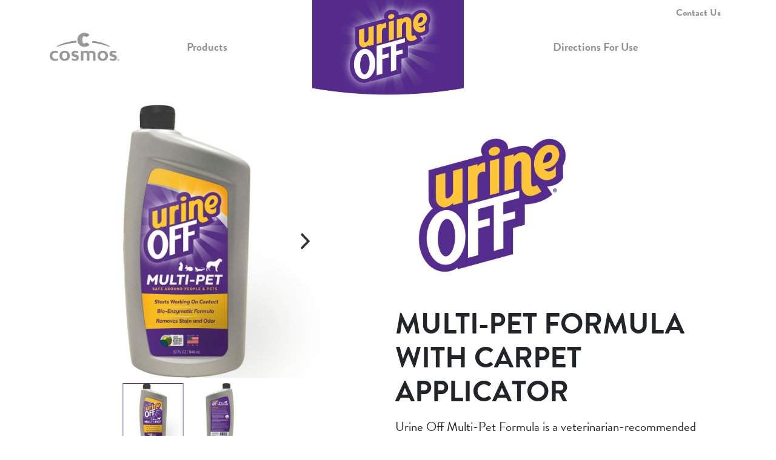

--- FILE ---
content_type: text/html; charset=UTF-8
request_url: https://www.urineoff.com/urineoff-product/multi-pet-formula-with-carpet-applicator/
body_size: 11007
content:
<!doctype html>
<html lang="en-US">
<!--
  _     _            _                 _ _      _ _       _        _
 | |__ | | __ _  ___| | ___      _____| | |  __| (_) __ _| |_ __ _| |
 | '_ \| |/ _` |/ __| |/ \ \ /\ / / _ | | | / _` | |/ _` | __/ _` | |
 | |_) | | (_| | (__|   < \ V  V |  __| | || (_| | | (_| | || (_| | |
 |_.__/|_|\__,_|\___|_|\_\ \_/\_/ \___|_|_(_\__,_|_|\__, |\__\__,_|_|
                                                    |___/
-->

<head>
	<!-- Google tag (gtag.js) -->
	<script async src="https://www.googletagmanager.com/gtag/js?id=UA-161734071-1"></script>
	<script>
		window.dataLayer = window.dataLayer || [];

		function gtag() {
			dataLayer.push(arguments);
		}
		gtag('js', new Date());

		gtag('config', 'UA-161734071-1');
	</script>

	<meta charset="UTF-8">
	<meta name="viewport" content="width=device-width, initial-scale=1">
	<link rel="profile" href="https://gmpg.org/xfn/11">

	<link rel="stylesheet" href="https://use.typekit.net/ihu3qhu.css">

	<link rel="apple-touch-icon" sizes="57x57" href="https://www.urineoff.com/app/themes/bd-basetheme-2023/images/apple-icon-57x57.png">
	<link rel="apple-touch-icon" sizes="60x60" href="https://www.urineoff.com/app/themes/bd-basetheme-2023/images/apple-icon-60x60.png">
	<link rel="apple-touch-icon" sizes="72x72" href="https://www.urineoff.com/app/themes/bd-basetheme-2023/images/apple-icon-72x72.png">
	<link rel="apple-touch-icon" sizes="76x76" href="https://www.urineoff.com/app/themes/bd-basetheme-2023/images/apple-icon-76x76.png">
	<link rel="apple-touch-icon" sizes="114x114" href="https://www.urineoff.com/app/themes/bd-basetheme-2023/images/apple-icon-114x114.png">
	<link rel="apple-touch-icon" sizes="120x120" href="https://www.urineoff.com/app/themes/bd-basetheme-2023/images/apple-icon-120x120.png">
	<link rel="apple-touch-icon" sizes="144x144" href="https://www.urineoff.com/app/themes/bd-basetheme-2023/images/apple-icon-144x144.png">
	<link rel="apple-touch-icon" sizes="152x152" href="https://www.urineoff.com/app/themes/bd-basetheme-2023/images/apple-icon-152x152.png">
	<link rel="apple-touch-icon" sizes="180x180" href="https://www.urineoff.com/app/themes/bd-basetheme-2023/images/apple-icon-180x180.png">
	<link rel="icon" type="image/png" sizes="192x192" href="https://www.urineoff.com/app/themes/bd-basetheme-2023/images/android-icon-192x192.png">
	<link rel="icon" type="image/png" sizes="32x32" href="https://www.urineoff.com/app/themes/bd-basetheme-2023/images/favicon-32x32.png">
	<link rel="icon" type="image/png" sizes="96x96" href="https://www.urineoff.com/app/themes/bd-basetheme-2023/images/favicon-96x96.png">
	<link rel="icon" type="image/png" sizes="16x16" href="https://www.urineoff.com/app/themes/bd-basetheme-2023/images/favicon-16x16.png">
	<link rel="manifest" href="https://www.urineoff.com/app/themes/bd-basetheme-2023/images/manifest.json">
	<meta name="msapplication-TileColor" content="#ffffff">
	<meta name="msapplication-TileImage" content="https://www.urineoff.com/app/themes/bd-basetheme-2023/images/ms-icon-144x144.png">
	<meta name="theme-color" content="#ffffff">

	<!-- FACEBOOK check this with SEO Plugin
	<meta property="og:title" content="">
	<meta property="og:image" content="./assets/images/demo11/logo.png">
	<meta property="og:description" content=""> -->


	<meta name='robots' content='index, follow, max-image-preview:large, max-snippet:-1, max-video-preview:-1' />

	<!-- This site is optimized with the Yoast SEO plugin v18.9 - https://yoast.com/wordpress/plugins/seo/ -->
	<title>Multi-Pet Formula with Carpet Applicator - UrineOff</title>
	<link rel="canonical" href="https://www.urineoff.com/urineoff-product/multi-pet-formula-with-carpet-applicator/" />
	<meta property="og:locale" content="en_US" />
	<meta property="og:type" content="article" />
	<meta property="og:title" content="Multi-Pet Formula with Carpet Applicator - UrineOff" />
	<meta property="og:description" content="Urine Off Multi-Pet Formula is a veterinarian-recommended product for pet urine odor and stain removal. Urine Off Multi-Pet Formula uses bio-enzymatic technology to permanently eliminate your pet’s urine stains and odors from virtually any surface. The combination of micro-organisms and their enzymes in our non-pathogenic bacteria work together to breakdown the uric acid that produces urine’s pungent aroma and the read more..." />
	<meta property="og:url" content="https://www.urineoff.com/urineoff-product/multi-pet-formula-with-carpet-applicator/" />
	<meta property="og:site_name" content="UrineOff" />
	<meta property="article:modified_time" content="2025-03-26T14:13:44+00:00" />
	<meta property="og:image" content="https://www.urineoff.com/app/uploads/2025/03/yloy13daktjkftqxsd8a.jpg" />
	<meta property="og:image:width" content="2000" />
	<meta property="og:image:height" content="2000" />
	<meta property="og:image:type" content="image/jpeg" />
	<meta name="twitter:card" content="summary_large_image" />
	<meta name="twitter:label1" content="Est. reading time" />
	<meta name="twitter:data1" content="1 minute" />
	<script type="application/ld+json" class="yoast-schema-graph">{"@context":"https://schema.org","@graph":[{"@type":"WebSite","@id":"https://www.urineoff.com/#website","url":"https://www.urineoff.com/","name":"UrineOff","description":"Just another WordPress site","potentialAction":[{"@type":"SearchAction","target":{"@type":"EntryPoint","urlTemplate":"https://www.urineoff.com/?s={search_term_string}"},"query-input":"required name=search_term_string"}],"inLanguage":"en-US"},{"@type":"ImageObject","inLanguage":"en-US","@id":"https://www.urineoff.com/urineoff-product/multi-pet-formula-with-carpet-applicator/#primaryimage","url":"https://www.urineoff.com/app/uploads/2025/03/yloy13daktjkftqxsd8a.jpg","contentUrl":"https://www.urineoff.com/app/uploads/2025/03/yloy13daktjkftqxsd8a.jpg","width":2000,"height":2000},{"@type":"WebPage","@id":"https://www.urineoff.com/urineoff-product/multi-pet-formula-with-carpet-applicator/#webpage","url":"https://www.urineoff.com/urineoff-product/multi-pet-formula-with-carpet-applicator/","name":"Multi-Pet Formula with Carpet Applicator - UrineOff","isPartOf":{"@id":"https://www.urineoff.com/#website"},"primaryImageOfPage":{"@id":"https://www.urineoff.com/urineoff-product/multi-pet-formula-with-carpet-applicator/#primaryimage"},"datePublished":"2025-03-26T14:13:40+00:00","dateModified":"2025-03-26T14:13:44+00:00","breadcrumb":{"@id":"https://www.urineoff.com/urineoff-product/multi-pet-formula-with-carpet-applicator/#breadcrumb"},"inLanguage":"en-US","potentialAction":[{"@type":"ReadAction","target":["https://www.urineoff.com/urineoff-product/multi-pet-formula-with-carpet-applicator/"]}]},{"@type":"BreadcrumbList","@id":"https://www.urineoff.com/urineoff-product/multi-pet-formula-with-carpet-applicator/#breadcrumb","itemListElement":[{"@type":"ListItem","position":1,"name":"Home","item":"https://www.urineoff.com/"},{"@type":"ListItem","position":2,"name":"UrineOff Products","item":"https://www.urineoff.com/urineoff-product/"},{"@type":"ListItem","position":3,"name":"Multi-Pet Formula with Carpet Applicator"}]}]}</script>
	<!-- / Yoast SEO plugin. -->


<link rel='dns-prefetch' href='//s.w.org' />
<link rel="alternate" type="application/rss+xml" title="UrineOff &raquo; Feed" href="https://www.urineoff.com/feed/" />
<link rel="alternate" type="application/rss+xml" title="UrineOff &raquo; Comments Feed" href="https://www.urineoff.com/comments/feed/" />
<link rel="alternate" type="application/rss+xml" title="UrineOff &raquo; Multi-Pet Formula with Carpet Applicator Comments Feed" href="https://www.urineoff.com/urineoff-product/multi-pet-formula-with-carpet-applicator/feed/" />
<script>
window._wpemojiSettings = {"baseUrl":"https:\/\/s.w.org\/images\/core\/emoji\/13.1.0\/72x72\/","ext":".png","svgUrl":"https:\/\/s.w.org\/images\/core\/emoji\/13.1.0\/svg\/","svgExt":".svg","source":{"concatemoji":"https:\/\/www.urineoff.com\/wp\/wp-includes\/js\/wp-emoji-release.min.js?ver=5.9.3"}};
/*! This file is auto-generated */
!function(e,a,t){var n,r,o,i=a.createElement("canvas"),p=i.getContext&&i.getContext("2d");function s(e,t){var a=String.fromCharCode;p.clearRect(0,0,i.width,i.height),p.fillText(a.apply(this,e),0,0);e=i.toDataURL();return p.clearRect(0,0,i.width,i.height),p.fillText(a.apply(this,t),0,0),e===i.toDataURL()}function c(e){var t=a.createElement("script");t.src=e,t.defer=t.type="text/javascript",a.getElementsByTagName("head")[0].appendChild(t)}for(o=Array("flag","emoji"),t.supports={everything:!0,everythingExceptFlag:!0},r=0;r<o.length;r++)t.supports[o[r]]=function(e){if(!p||!p.fillText)return!1;switch(p.textBaseline="top",p.font="600 32px Arial",e){case"flag":return s([127987,65039,8205,9895,65039],[127987,65039,8203,9895,65039])?!1:!s([55356,56826,55356,56819],[55356,56826,8203,55356,56819])&&!s([55356,57332,56128,56423,56128,56418,56128,56421,56128,56430,56128,56423,56128,56447],[55356,57332,8203,56128,56423,8203,56128,56418,8203,56128,56421,8203,56128,56430,8203,56128,56423,8203,56128,56447]);case"emoji":return!s([10084,65039,8205,55357,56613],[10084,65039,8203,55357,56613])}return!1}(o[r]),t.supports.everything=t.supports.everything&&t.supports[o[r]],"flag"!==o[r]&&(t.supports.everythingExceptFlag=t.supports.everythingExceptFlag&&t.supports[o[r]]);t.supports.everythingExceptFlag=t.supports.everythingExceptFlag&&!t.supports.flag,t.DOMReady=!1,t.readyCallback=function(){t.DOMReady=!0},t.supports.everything||(n=function(){t.readyCallback()},a.addEventListener?(a.addEventListener("DOMContentLoaded",n,!1),e.addEventListener("load",n,!1)):(e.attachEvent("onload",n),a.attachEvent("onreadystatechange",function(){"complete"===a.readyState&&t.readyCallback()})),(n=t.source||{}).concatemoji?c(n.concatemoji):n.wpemoji&&n.twemoji&&(c(n.twemoji),c(n.wpemoji)))}(window,document,window._wpemojiSettings);
</script>
<style>
img.wp-smiley,
img.emoji {
	display: inline !important;
	border: none !important;
	box-shadow: none !important;
	height: 1em !important;
	width: 1em !important;
	margin: 0 0.07em !important;
	vertical-align: -0.1em !important;
	background: none !important;
	padding: 0 !important;
}
</style>
	<link rel='stylesheet' id='wp-block-library-css'  href='https://www.urineoff.com/wp/wp-includes/css/dist/block-library/style.min.css?ver=5.9.3' media='all' />
<style id='global-styles-inline-css'>
body{--wp--preset--color--black: #000000;--wp--preset--color--cyan-bluish-gray: #abb8c3;--wp--preset--color--white: #ffffff;--wp--preset--color--pale-pink: #f78da7;--wp--preset--color--vivid-red: #cf2e2e;--wp--preset--color--luminous-vivid-orange: #ff6900;--wp--preset--color--luminous-vivid-amber: #fcb900;--wp--preset--color--light-green-cyan: #7bdcb5;--wp--preset--color--vivid-green-cyan: #00d084;--wp--preset--color--pale-cyan-blue: #8ed1fc;--wp--preset--color--vivid-cyan-blue: #0693e3;--wp--preset--color--vivid-purple: #9b51e0;--wp--preset--gradient--vivid-cyan-blue-to-vivid-purple: linear-gradient(135deg,rgba(6,147,227,1) 0%,rgb(155,81,224) 100%);--wp--preset--gradient--light-green-cyan-to-vivid-green-cyan: linear-gradient(135deg,rgb(122,220,180) 0%,rgb(0,208,130) 100%);--wp--preset--gradient--luminous-vivid-amber-to-luminous-vivid-orange: linear-gradient(135deg,rgba(252,185,0,1) 0%,rgba(255,105,0,1) 100%);--wp--preset--gradient--luminous-vivid-orange-to-vivid-red: linear-gradient(135deg,rgba(255,105,0,1) 0%,rgb(207,46,46) 100%);--wp--preset--gradient--very-light-gray-to-cyan-bluish-gray: linear-gradient(135deg,rgb(238,238,238) 0%,rgb(169,184,195) 100%);--wp--preset--gradient--cool-to-warm-spectrum: linear-gradient(135deg,rgb(74,234,220) 0%,rgb(151,120,209) 20%,rgb(207,42,186) 40%,rgb(238,44,130) 60%,rgb(251,105,98) 80%,rgb(254,248,76) 100%);--wp--preset--gradient--blush-light-purple: linear-gradient(135deg,rgb(255,206,236) 0%,rgb(152,150,240) 100%);--wp--preset--gradient--blush-bordeaux: linear-gradient(135deg,rgb(254,205,165) 0%,rgb(254,45,45) 50%,rgb(107,0,62) 100%);--wp--preset--gradient--luminous-dusk: linear-gradient(135deg,rgb(255,203,112) 0%,rgb(199,81,192) 50%,rgb(65,88,208) 100%);--wp--preset--gradient--pale-ocean: linear-gradient(135deg,rgb(255,245,203) 0%,rgb(182,227,212) 50%,rgb(51,167,181) 100%);--wp--preset--gradient--electric-grass: linear-gradient(135deg,rgb(202,248,128) 0%,rgb(113,206,126) 100%);--wp--preset--gradient--midnight: linear-gradient(135deg,rgb(2,3,129) 0%,rgb(40,116,252) 100%);--wp--preset--duotone--dark-grayscale: url('#wp-duotone-dark-grayscale');--wp--preset--duotone--grayscale: url('#wp-duotone-grayscale');--wp--preset--duotone--purple-yellow: url('#wp-duotone-purple-yellow');--wp--preset--duotone--blue-red: url('#wp-duotone-blue-red');--wp--preset--duotone--midnight: url('#wp-duotone-midnight');--wp--preset--duotone--magenta-yellow: url('#wp-duotone-magenta-yellow');--wp--preset--duotone--purple-green: url('#wp-duotone-purple-green');--wp--preset--duotone--blue-orange: url('#wp-duotone-blue-orange');--wp--preset--font-size--small: 13px;--wp--preset--font-size--medium: 20px;--wp--preset--font-size--large: 36px;--wp--preset--font-size--x-large: 42px;}.has-black-color{color: var(--wp--preset--color--black) !important;}.has-cyan-bluish-gray-color{color: var(--wp--preset--color--cyan-bluish-gray) !important;}.has-white-color{color: var(--wp--preset--color--white) !important;}.has-pale-pink-color{color: var(--wp--preset--color--pale-pink) !important;}.has-vivid-red-color{color: var(--wp--preset--color--vivid-red) !important;}.has-luminous-vivid-orange-color{color: var(--wp--preset--color--luminous-vivid-orange) !important;}.has-luminous-vivid-amber-color{color: var(--wp--preset--color--luminous-vivid-amber) !important;}.has-light-green-cyan-color{color: var(--wp--preset--color--light-green-cyan) !important;}.has-vivid-green-cyan-color{color: var(--wp--preset--color--vivid-green-cyan) !important;}.has-pale-cyan-blue-color{color: var(--wp--preset--color--pale-cyan-blue) !important;}.has-vivid-cyan-blue-color{color: var(--wp--preset--color--vivid-cyan-blue) !important;}.has-vivid-purple-color{color: var(--wp--preset--color--vivid-purple) !important;}.has-black-background-color{background-color: var(--wp--preset--color--black) !important;}.has-cyan-bluish-gray-background-color{background-color: var(--wp--preset--color--cyan-bluish-gray) !important;}.has-white-background-color{background-color: var(--wp--preset--color--white) !important;}.has-pale-pink-background-color{background-color: var(--wp--preset--color--pale-pink) !important;}.has-vivid-red-background-color{background-color: var(--wp--preset--color--vivid-red) !important;}.has-luminous-vivid-orange-background-color{background-color: var(--wp--preset--color--luminous-vivid-orange) !important;}.has-luminous-vivid-amber-background-color{background-color: var(--wp--preset--color--luminous-vivid-amber) !important;}.has-light-green-cyan-background-color{background-color: var(--wp--preset--color--light-green-cyan) !important;}.has-vivid-green-cyan-background-color{background-color: var(--wp--preset--color--vivid-green-cyan) !important;}.has-pale-cyan-blue-background-color{background-color: var(--wp--preset--color--pale-cyan-blue) !important;}.has-vivid-cyan-blue-background-color{background-color: var(--wp--preset--color--vivid-cyan-blue) !important;}.has-vivid-purple-background-color{background-color: var(--wp--preset--color--vivid-purple) !important;}.has-black-border-color{border-color: var(--wp--preset--color--black) !important;}.has-cyan-bluish-gray-border-color{border-color: var(--wp--preset--color--cyan-bluish-gray) !important;}.has-white-border-color{border-color: var(--wp--preset--color--white) !important;}.has-pale-pink-border-color{border-color: var(--wp--preset--color--pale-pink) !important;}.has-vivid-red-border-color{border-color: var(--wp--preset--color--vivid-red) !important;}.has-luminous-vivid-orange-border-color{border-color: var(--wp--preset--color--luminous-vivid-orange) !important;}.has-luminous-vivid-amber-border-color{border-color: var(--wp--preset--color--luminous-vivid-amber) !important;}.has-light-green-cyan-border-color{border-color: var(--wp--preset--color--light-green-cyan) !important;}.has-vivid-green-cyan-border-color{border-color: var(--wp--preset--color--vivid-green-cyan) !important;}.has-pale-cyan-blue-border-color{border-color: var(--wp--preset--color--pale-cyan-blue) !important;}.has-vivid-cyan-blue-border-color{border-color: var(--wp--preset--color--vivid-cyan-blue) !important;}.has-vivid-purple-border-color{border-color: var(--wp--preset--color--vivid-purple) !important;}.has-vivid-cyan-blue-to-vivid-purple-gradient-background{background: var(--wp--preset--gradient--vivid-cyan-blue-to-vivid-purple) !important;}.has-light-green-cyan-to-vivid-green-cyan-gradient-background{background: var(--wp--preset--gradient--light-green-cyan-to-vivid-green-cyan) !important;}.has-luminous-vivid-amber-to-luminous-vivid-orange-gradient-background{background: var(--wp--preset--gradient--luminous-vivid-amber-to-luminous-vivid-orange) !important;}.has-luminous-vivid-orange-to-vivid-red-gradient-background{background: var(--wp--preset--gradient--luminous-vivid-orange-to-vivid-red) !important;}.has-very-light-gray-to-cyan-bluish-gray-gradient-background{background: var(--wp--preset--gradient--very-light-gray-to-cyan-bluish-gray) !important;}.has-cool-to-warm-spectrum-gradient-background{background: var(--wp--preset--gradient--cool-to-warm-spectrum) !important;}.has-blush-light-purple-gradient-background{background: var(--wp--preset--gradient--blush-light-purple) !important;}.has-blush-bordeaux-gradient-background{background: var(--wp--preset--gradient--blush-bordeaux) !important;}.has-luminous-dusk-gradient-background{background: var(--wp--preset--gradient--luminous-dusk) !important;}.has-pale-ocean-gradient-background{background: var(--wp--preset--gradient--pale-ocean) !important;}.has-electric-grass-gradient-background{background: var(--wp--preset--gradient--electric-grass) !important;}.has-midnight-gradient-background{background: var(--wp--preset--gradient--midnight) !important;}.has-small-font-size{font-size: var(--wp--preset--font-size--small) !important;}.has-medium-font-size{font-size: var(--wp--preset--font-size--medium) !important;}.has-large-font-size{font-size: var(--wp--preset--font-size--large) !important;}.has-x-large-font-size{font-size: var(--wp--preset--font-size--x-large) !important;}
</style>
<link rel='stylesheet' id='search-filter-plugin-styles-css'  href='https://www.urineoff.com/app/plugins/search-filter-pro/public/assets/css/search-filter.min.css?ver=2.5.12' media='all' />
<link rel='stylesheet' id='bd-basetheme-2023-style-css'  href='https://www.urineoff.com/app/themes/bd-basetheme-2023/style.css?ver=5.9.3' media='all' />
<script src='https://www.urineoff.com/wp/wp-includes/js/jquery/jquery.min.js?ver=3.6.0' id='jquery-core-js'></script>
<script src='https://www.urineoff.com/wp/wp-includes/js/jquery/jquery-migrate.min.js?ver=3.3.2' id='jquery-migrate-js'></script>
<script id='search-filter-plugin-build-js-extra'>
var SF_LDATA = {"ajax_url":"https:\/\/www.urineoff.com\/wp\/wp-admin\/admin-ajax.php","home_url":"https:\/\/www.urineoff.com\/","extensions":[]};
</script>
<script src='https://www.urineoff.com/app/plugins/search-filter-pro/public/assets/js/search-filter-build.min.js?ver=2.5.12' id='search-filter-plugin-build-js'></script>
<script src='https://www.urineoff.com/app/plugins/search-filter-pro/public/assets/js/chosen.jquery.min.js?ver=2.5.12' id='search-filter-plugin-chosen-js'></script>
<link rel="https://api.w.org/" href="https://www.urineoff.com/wp-json/" /><link rel="alternate" type="application/json" href="https://www.urineoff.com/wp-json/wp/v2/urineoff-product/214" /><link rel="EditURI" type="application/rsd+xml" title="RSD" href="https://www.urineoff.com/wp/xmlrpc.php?rsd" />
<link rel="wlwmanifest" type="application/wlwmanifest+xml" href="https://www.urineoff.com/wp/wp-includes/wlwmanifest.xml" /> 
<meta name="generator" content="WordPress 5.9.3" />
<link rel='shortlink' href='https://www.urineoff.com/?p=214' />
<link rel="alternate" type="application/json+oembed" href="https://www.urineoff.com/wp-json/oembed/1.0/embed?url=https%3A%2F%2Fwww.urineoff.com%2Furineoff-product%2Fmulti-pet-formula-with-carpet-applicator%2F" />
<link rel="alternate" type="text/xml+oembed" href="https://www.urineoff.com/wp-json/oembed/1.0/embed?url=https%3A%2F%2Fwww.urineoff.com%2Furineoff-product%2Fmulti-pet-formula-with-carpet-applicator%2F&#038;format=xml" />
<link rel="pingback" href="https://www.urineoff.com/wp/xmlrpc.php"></head>

<body class="urineoff-product-template-default single single-urineoff-product postid-214">
	<svg xmlns="http://www.w3.org/2000/svg" viewBox="0 0 0 0" width="0" height="0" focusable="false" role="none" style="visibility: hidden; position: absolute; left: -9999px; overflow: hidden;" ><defs><filter id="wp-duotone-dark-grayscale"><feColorMatrix color-interpolation-filters="sRGB" type="matrix" values=" .299 .587 .114 0 0 .299 .587 .114 0 0 .299 .587 .114 0 0 .299 .587 .114 0 0 " /><feComponentTransfer color-interpolation-filters="sRGB" ><feFuncR type="table" tableValues="0 0.49803921568627" /><feFuncG type="table" tableValues="0 0.49803921568627" /><feFuncB type="table" tableValues="0 0.49803921568627" /><feFuncA type="table" tableValues="1 1" /></feComponentTransfer><feComposite in2="SourceGraphic" operator="in" /></filter></defs></svg><svg xmlns="http://www.w3.org/2000/svg" viewBox="0 0 0 0" width="0" height="0" focusable="false" role="none" style="visibility: hidden; position: absolute; left: -9999px; overflow: hidden;" ><defs><filter id="wp-duotone-grayscale"><feColorMatrix color-interpolation-filters="sRGB" type="matrix" values=" .299 .587 .114 0 0 .299 .587 .114 0 0 .299 .587 .114 0 0 .299 .587 .114 0 0 " /><feComponentTransfer color-interpolation-filters="sRGB" ><feFuncR type="table" tableValues="0 1" /><feFuncG type="table" tableValues="0 1" /><feFuncB type="table" tableValues="0 1" /><feFuncA type="table" tableValues="1 1" /></feComponentTransfer><feComposite in2="SourceGraphic" operator="in" /></filter></defs></svg><svg xmlns="http://www.w3.org/2000/svg" viewBox="0 0 0 0" width="0" height="0" focusable="false" role="none" style="visibility: hidden; position: absolute; left: -9999px; overflow: hidden;" ><defs><filter id="wp-duotone-purple-yellow"><feColorMatrix color-interpolation-filters="sRGB" type="matrix" values=" .299 .587 .114 0 0 .299 .587 .114 0 0 .299 .587 .114 0 0 .299 .587 .114 0 0 " /><feComponentTransfer color-interpolation-filters="sRGB" ><feFuncR type="table" tableValues="0.54901960784314 0.98823529411765" /><feFuncG type="table" tableValues="0 1" /><feFuncB type="table" tableValues="0.71764705882353 0.25490196078431" /><feFuncA type="table" tableValues="1 1" /></feComponentTransfer><feComposite in2="SourceGraphic" operator="in" /></filter></defs></svg><svg xmlns="http://www.w3.org/2000/svg" viewBox="0 0 0 0" width="0" height="0" focusable="false" role="none" style="visibility: hidden; position: absolute; left: -9999px; overflow: hidden;" ><defs><filter id="wp-duotone-blue-red"><feColorMatrix color-interpolation-filters="sRGB" type="matrix" values=" .299 .587 .114 0 0 .299 .587 .114 0 0 .299 .587 .114 0 0 .299 .587 .114 0 0 " /><feComponentTransfer color-interpolation-filters="sRGB" ><feFuncR type="table" tableValues="0 1" /><feFuncG type="table" tableValues="0 0.27843137254902" /><feFuncB type="table" tableValues="0.5921568627451 0.27843137254902" /><feFuncA type="table" tableValues="1 1" /></feComponentTransfer><feComposite in2="SourceGraphic" operator="in" /></filter></defs></svg><svg xmlns="http://www.w3.org/2000/svg" viewBox="0 0 0 0" width="0" height="0" focusable="false" role="none" style="visibility: hidden; position: absolute; left: -9999px; overflow: hidden;" ><defs><filter id="wp-duotone-midnight"><feColorMatrix color-interpolation-filters="sRGB" type="matrix" values=" .299 .587 .114 0 0 .299 .587 .114 0 0 .299 .587 .114 0 0 .299 .587 .114 0 0 " /><feComponentTransfer color-interpolation-filters="sRGB" ><feFuncR type="table" tableValues="0 0" /><feFuncG type="table" tableValues="0 0.64705882352941" /><feFuncB type="table" tableValues="0 1" /><feFuncA type="table" tableValues="1 1" /></feComponentTransfer><feComposite in2="SourceGraphic" operator="in" /></filter></defs></svg><svg xmlns="http://www.w3.org/2000/svg" viewBox="0 0 0 0" width="0" height="0" focusable="false" role="none" style="visibility: hidden; position: absolute; left: -9999px; overflow: hidden;" ><defs><filter id="wp-duotone-magenta-yellow"><feColorMatrix color-interpolation-filters="sRGB" type="matrix" values=" .299 .587 .114 0 0 .299 .587 .114 0 0 .299 .587 .114 0 0 .299 .587 .114 0 0 " /><feComponentTransfer color-interpolation-filters="sRGB" ><feFuncR type="table" tableValues="0.78039215686275 1" /><feFuncG type="table" tableValues="0 0.94901960784314" /><feFuncB type="table" tableValues="0.35294117647059 0.47058823529412" /><feFuncA type="table" tableValues="1 1" /></feComponentTransfer><feComposite in2="SourceGraphic" operator="in" /></filter></defs></svg><svg xmlns="http://www.w3.org/2000/svg" viewBox="0 0 0 0" width="0" height="0" focusable="false" role="none" style="visibility: hidden; position: absolute; left: -9999px; overflow: hidden;" ><defs><filter id="wp-duotone-purple-green"><feColorMatrix color-interpolation-filters="sRGB" type="matrix" values=" .299 .587 .114 0 0 .299 .587 .114 0 0 .299 .587 .114 0 0 .299 .587 .114 0 0 " /><feComponentTransfer color-interpolation-filters="sRGB" ><feFuncR type="table" tableValues="0.65098039215686 0.40392156862745" /><feFuncG type="table" tableValues="0 1" /><feFuncB type="table" tableValues="0.44705882352941 0.4" /><feFuncA type="table" tableValues="1 1" /></feComponentTransfer><feComposite in2="SourceGraphic" operator="in" /></filter></defs></svg><svg xmlns="http://www.w3.org/2000/svg" viewBox="0 0 0 0" width="0" height="0" focusable="false" role="none" style="visibility: hidden; position: absolute; left: -9999px; overflow: hidden;" ><defs><filter id="wp-duotone-blue-orange"><feColorMatrix color-interpolation-filters="sRGB" type="matrix" values=" .299 .587 .114 0 0 .299 .587 .114 0 0 .299 .587 .114 0 0 .299 .587 .114 0 0 " /><feComponentTransfer color-interpolation-filters="sRGB" ><feFuncR type="table" tableValues="0.098039215686275 1" /><feFuncG type="table" tableValues="0 0.66274509803922" /><feFuncB type="table" tableValues="0.84705882352941 0.41960784313725" /><feFuncA type="table" tableValues="1 1" /></feComponentTransfer><feComposite in2="SourceGraphic" operator="in" /></filter></defs></svg>	<div id="page" class="site">
		<a class="skip-link screen-reader-text" href="#primary">Skip to content</a>

		<div class="container global-utility-navigation position-relative d-none d-md-block">
    <div class="row">
        <div class="col-md-12">
            <nav class="global-nav-utility-container d-flex"><ul id="global-nav-secondary-menu" class="global-nav-secondary-menu ms-auto"><li id="menu-item-73" class="menu-item menu-item-type-post_type menu-item-object-page menu-item-73"><a href="https://www.urineoff.com/contact-us/">Contact Us</a></li>
</ul></nav>        </div>
    </div>
</div>		
<nav class="navbar sticky-top navbar-light global-header-navigation p-0 d-none d-md-block">
    <div class="container">

        <div class="global-nav-left-container"><ul id="global-nav-primary-left-menu" class="global-nav-left align-items-center"><li id="menu-item-70" class="cosmos-global-link menu-item menu-item-type-custom menu-item-object-custom menu-item-70"><a href="https://www.cosmoscorp.com">Cosmos</a></li>
<li id="menu-item-71" class="brands-dropdown menu-item menu-item-type-custom menu-item-object-custom menu-item-has-children menu-item-71"><a>Products</a>
<ul class="sub-menu">
	<li id="menu-item-288" class="nav-logo-urineoff menu-item menu-item-type-post_type_archive menu-item-object-urineoff-product menu-item-288"><a href="https://www.urineoff.com/urineoff-product/">Urine Off<span class="menu-item-description">Urine stain and odor eliminators safe for use on most household surfaces.</span></a></li>
	<li id="menu-item-290" class="nav-logo-yardcleangreen menu-item menu-item-type-post_type_archive menu-item-object-yard-clean-green menu-item-290"><a href="https://www.urineoff.com/yard-clean-green/">Yard Clean Green<span class="menu-item-description">Yard and kennel odor eliminator to eradicate even the foulest smells. </span></a></li>
</ul>
</li>
</ul></div>

        <a title="" class="navbar-brand text-center m-0 p-0" rel="home" href="https://www.urineoff.com/">
            <img src="https://www.urineoff.com/app/themes/bd-basetheme-2023/images/header-urineoff-logo.png" title="Link to UrineOff Home Page" alt="Link to UrineOff Home Page">
        </a>


        <div class="global-nav-right-container"><ul id="global-nav-primary-right-menu" class="global-nav-right"><li id="menu-item-72" class="menu-item menu-item-type-post_type menu-item-object-page menu-item-72"><a href="https://www.urineoff.com/directions-for-use/">Directions For Use</a></li>
</ul></div>
    </div>
</nav>		
<nav class="navbar navbar-light global-header-navigation-mobile p-0 d-block d-md-none">
    <div class="container-fluid mobile-nav-container py-1">
        <button class="navbar-toggler d-block d-md-none" type="button" data-bs-toggle="collapse" data-bs-target="#bs4navbar" aria-controls="menu-6" aria-expanded="false" aria-label="Toggle navigation">
            <span class="navbar-toggler-icon"></span>
        </button>

        <div id="bs4navbar" class="global-nav-mobile-container collapse navbar-collapse"><ul id="global-nav-primary-mobile-menu" class="global-nav-mobile navbar-nav navbar-nav-scroll"><li  id="menu-item-74" class="menu-item menu-item-type-post_type menu-item-object-page nav-item nav-item-74"><a href="https://www.urineoff.com/contact-us/" class="nav-link ">Contact Us</a></li>
<li  id="menu-item-75" class="brands-dropdown menu-item menu-item-type-custom menu-item-object-custom menu-item-has-children dropdown nav-item nav-item-75"><a class="nav-link  dropdown-toggle" data-bs-toggle="dropdown" aria-haspopup="true" aria-expanded="false">Products</a>
<ul class="dropdown-menu  depth_0">
	<li  id="menu-item-336" class="menu-item menu-item-type-post_type_archive menu-item-object-urineoff-product nav-item nav-item-336"><a href="https://www.urineoff.com/urineoff-product/" class="dropdown-item ">Urine Off</a></li>
	<li  id="menu-item-337" class="menu-item menu-item-type-post_type_archive menu-item-object-zorb-it-up-product nav-item nav-item-337"><a href="https://www.urineoff.com/zorb-it-up-product/" class="dropdown-item ">Zorb It-Up!</a></li>
	<li  id="menu-item-338" class="menu-item menu-item-type-post_type_archive menu-item-object-yard-clean-green nav-item nav-item-338"><a href="https://www.urineoff.com/yard-clean-green/" class="dropdown-item ">Yard Clean Green</a></li>
</ul>
</li>
<li  id="menu-item-404" class="menu-item menu-item-type-post_type menu-item-object-page nav-item nav-item-404"><a href="https://www.urineoff.com/directions-for-use/" class="nav-link ">Directions For Use</a></li>
</ul></div>
        <a title="" class="navbar-brand text-center m-0 p-0" rel="home" href="https://www.urineoff.com/">
            <img src="https://www.urineoff.com/app/themes/bd-basetheme-2023/images/header-urineoff-logo.png" title="Link to UrineOff Home Page" alt="Link to UrineOff Home Page">
        </a>
    </div>
</nav>
<main id="primary" class="site-main">

	


<article id="post-214" class="post-214 urineoff-product type-urineoff-product status-publish has-post-thumbnail hentry product-parent-category-cleaning-potty urineoff-category-multi-pet-formula">
	<div class="container">
		<div class="entry-content">

			<div class="row">
				<div class="col-md-5">
					<div class="product-single-carousel">
						
							<!-- Flickity HTML init -->
							<div class="carousel carousel-products" data-flickity='{"imagesLoaded": true, "contain": true, "pageDots": false, "prevNextButtons": true }'>

								
									

										<img class="carousel-cell" src="https://www.urineoff.com/app/uploads/2025/03/yloy13daktjkftqxsd8a.jpg" alt="Multi-Pet Formula with Carpet Applicator">


									
								
									

										<img class="carousel-cell" src="https://www.urineoff.com/app/uploads/2022/10/fww5juw5dvwepqclfaso.jpg" alt="Multi-Pet Formula with Carpet Applicator">


									
															</div>

							<div class="carousel carousel-nav" data-flickity='{"imagesLoaded": true, "asNavFor": ".carousel-products", "contain": true, "pageDots": false, "prevNextButtons": false, "groupCells": false  }'>
																	

										<img class="carousel-cell" src="https://www.urineoff.com/app/uploads/2025/03/yloy13daktjkftqxsd8a.jpg" alt="Multi-Pet Formula with Carpet Applicator">


									

																	

										<img class="carousel-cell" src="https://www.urineoff.com/app/uploads/2022/10/fww5juw5dvwepqclfaso.jpg" alt="Multi-Pet Formula with Carpet Applicator">


									

															</div>


											</div>
				</div>
				<div class="col-md-6 flex-md-column d-md-flex offset-md-1">
					<div class="my-auto row">
						<header class="entry-header">

							<img class="product-brand-logo mb-3 img-fluid" src="https://www.urineoff.com/app/uploads/2022/10/qbhbfzgssta5wjrgp5la.png" alt="UrineOff" />

							<h1 class="product-title mt-0 pt-0 mb-3">Multi-Pet Formula with Carpet Applicator</h1>						</header><!-- .entry-header -->
						<div class="single-product-content pe-md-5 pe-1">
							<p>Urine Off Multi-Pet Formula is a veterinarian-recommended product for pet urine odor and stain removal. Urine Off Multi-Pet Formula uses bio-enzymatic technology to permanently eliminate your pet’s urine stains and odors from virtually any surface. The combination of micro-organisms and their enzymes in our non-pathogenic bacteria work together to breakdown the uric acid that produces urine’s pungent aroma and the urea that sticks to the surface, effectively removing all components of the urine, when used as directed. This stain and odor remover is proven safe for a carpets, rugs, hardwood and more! Urine Off is safe to use around pets and people.</p>
						</div>
					</div>

					<div class="row d-md-flex mt-md-auto mb-3 mb-md-5 pb-0 pb-md-5">
						<div class="col-md-6">
															<span class="available-sizes d-block mb-3 mt-3">Available Sizes: 32 OZ</span>
													</div>
					</div>

				</div>
			</div>


			<div class="row product-tabs mb-5 mt-0">
				<div class="col-md-10 offset-md-1">
					<ul class="nav nav-pills mb-3 justify-content-center" id="pills-tab" role="tablist">
						<li class="nav-item" role="presentation">
							<button class="nav-link active" id="pills-benefits-tab" data-bs-toggle="pill" data-bs-target="#pills-benefits" type="button" role="tab" aria-controls="pills-benefits" aria-selected="true">Product Details</button>
						</li>
													<li class="nav-item" role="presentation">
								<button class="nav-link" id="pills-free-tab" data-bs-toggle="pill" data-bs-target="#pills-free" type="button" role="tab" aria-controls="pills-free" aria-selected="false">How it Works</button>
							</li>
												<li class="nav-item" role="presentation">
							<button class="nav-link" id="pills-directions-tab" data-bs-toggle="pill" data-bs-target="#pills-directions" type="button" role="tab" aria-controls="pills-directions" aria-selected="false">Directions</button>
						</li>
					</ul>
					<div class="tab-content py-3" id="pills-tabContent">
						<div class="tab-pane fade show active" id="pills-benefits" role="tabpanel" aria-labelledby="pills-benefits-tab">

							<div class="row text-center benefit-items px-4 px-md-0">
								<div class="col-lg-2 offset-lg-1 ">

																			<p class="mt-3 mt-lg-0">ELIMINATES STAINS & ODORS – Bio-enzymatic technology directly targets urine to remove stains and odors.</p>
									
								</div>
								<div class="col-lg-2 bl-1">
																			<p class="mt-3 mt-lg-0">NON-TOXIC FORMULA – Urine Off is safe to use around pets and people, when used as directed.</p>
																	</div>
								<div class="col-lg-2 bl-1">
																			<p class="mt-3 mt-lg-0">FRESH SCENT – Leaves surfaces smelling fresh and clean.</p>
																	</div>
								<div class="col-lg-2 bl-1">
																			<p class="mt-3 mt-lg-0">USDA CERTIFIED BIOBASED PRODUCT – Certified by the USDA as a 74% biobased product.</p>
																	</div>
								<div class="col-lg-2 bl-1">
																			<p class="mt-3 mt-lg-0">THIS EFFECTIVE SOLUTION IS SAFE TO USE ON RUGS AND CARPETS - It can also be used on a variety of other surfaces including hardwood, tile, concreate and more!</p>
																	</div>
							</div>


						</div>
						
							<div class="tab-pane fade" id="pills-free" role="tabpanel" aria-labelledby="pills-free-tab">
								<div class="row">
									<div class="col-md-8 offset-md-2 text-center">
																					<p class="mt-3 mt-md-0 text-center"><strong>Urine Off uses bio-enymatic technology to permanently eliminate urine stains and odors from virtually any surface.</strong></p>
																				<div class="row d-flex justify-content-center">
																							<div class="col-md-3"><img class="img-fluid mb-2 ingredient-icon" src="https://www.urineoff.com/app/uploads/2022/10/gpvm5pnqrhpb2vrb6prk.png" alt="How it Works Icon">
																											<p class="mt-3 mt-md-0 text-center">Bacteria activate and produce enzymes.</p>
																									</div>
																							<div class="col-md-3"><img class="img-fluid mb-2 ingredient-icon" src="https://www.urineoff.com/app/uploads/2022/10/sufjvxedoqastggw9rrs.png" alt="How it Works Icon">
																											<p class="mt-3 mt-md-0 text-center">Enzymes "lock" with uric acid molecules.</p>
																									</div>
																							<div class="col-md-3"><img class="img-fluid mb-2 ingredient-icon" src="https://www.urineoff.com/app/uploads/2022/10/morwmexoxkzqzubh0i8q.png" alt="How it Works Icon">
																											<p class="mt-3 mt-md-0 text-center">Enzymes break down the bonds of the uric acid crystals.</p>
																									</div>
																							<div class="col-md-3"><img class="img-fluid mb-2 ingredient-icon" src="https://www.urineoff.com/app/uploads/2022/10/qccr4tnrzo3ork91vu1t.png" alt="How it Works Icon">
																											<p class="mt-3 mt-md-0 text-center">Bacteria eat components to remove issue entirely.</p>
																									</div>
																					</div>


									</div>
								</div>
							</div>

						
						<div class=" tab-pane fade" id="pills-directions" role="tabpanel" aria-labelledby="pills-directions-tab">

							<div class="row align-items-center">
								<div class="col-md-10 offset-md-1  px-5 px-md-0 benefit-items">
																			<p class="p-sm text-center">
											SHAKE WELL BEFORE EACH USE. DO NOT DILUTE. For best results, use a Urine Off® Urine Finder™ Light to locate odor-causing deposits. Do not mix with other cleaners. Store in a cool location. Always check an inconspicuous area for colorfastness. Absorb fresh urine with an absorbent pad or paper towel. Saturate the soiled areas past the edge of the stain with the applicator best suited for the surface.										</p>
									
								</div>
							</div>
						</div>

					</div>
				</div>
			</div>



		</div><!-- .entry-content -->
	</div>
</article><!-- #post-214 -->	

    <div class="container random-products my-5">
        <div class="row">
            <div class="col-md-12 col-10 offset-1 offset-md-0 bt-2 text-center">
                <h3 class="my-4">Explore these additional products from the makers of</h3>
                <img class="product-brand-logo mb-1 img-fluid" src="/app/uploads/2022/10/urineoff-logo-color.png" alt="UrineOff" />
            </div>
        </div>
        <div class="row">
            
                <div class="col-md-3 text-center mx-auto">
                    <a href="https://www.urineoff.com/yard-clean-green/yard-clean-green/" rel="bookmark"><img width="300" height="300" src="https://www.urineoff.com/app/uploads/2022/10/zeybjhx6ekxyp8mebqjf-300x300.jpg" class="img-fluid mb-3 mt-5 wp-post-image" alt="" loading="lazy" srcset="https://www.urineoff.com/app/uploads/2022/10/zeybjhx6ekxyp8mebqjf-300x300.jpg 300w, https://www.urineoff.com/app/uploads/2022/10/zeybjhx6ekxyp8mebqjf-1024x1024.jpg 1024w, https://www.urineoff.com/app/uploads/2022/10/zeybjhx6ekxyp8mebqjf-150x150.jpg 150w, https://www.urineoff.com/app/uploads/2022/10/zeybjhx6ekxyp8mebqjf-768x768.jpg 768w, https://www.urineoff.com/app/uploads/2022/10/zeybjhx6ekxyp8mebqjf-1536x1536.jpg 1536w, https://www.urineoff.com/app/uploads/2022/10/zeybjhx6ekxyp8mebqjf.jpg 2000w" sizes="(max-width: 300px) 100vw, 300px" />
                        <header class="entry-header">
                            <h4 class="entry-title">Yard Clean Green</h4>                        </header><!-- .entry-header -->
                    </a>
                </div>

            
                <div class="col-md-3 text-center mx-auto">
                    <a href="https://www.urineoff.com/urineoff-product/super-absorbent-powder/" rel="bookmark"><img width="300" height="300" src="https://www.urineoff.com/app/uploads/2022/10/fchbr3z8t8r1azdg73in-300x300.jpg" class="img-fluid mb-3 mt-5 wp-post-image" alt="" loading="lazy" srcset="https://www.urineoff.com/app/uploads/2022/10/fchbr3z8t8r1azdg73in-300x300.jpg 300w, https://www.urineoff.com/app/uploads/2022/10/fchbr3z8t8r1azdg73in-1024x1024.jpg 1024w, https://www.urineoff.com/app/uploads/2022/10/fchbr3z8t8r1azdg73in-150x150.jpg 150w, https://www.urineoff.com/app/uploads/2022/10/fchbr3z8t8r1azdg73in-768x768.jpg 768w, https://www.urineoff.com/app/uploads/2022/10/fchbr3z8t8r1azdg73in-1536x1536.jpg 1536w, https://www.urineoff.com/app/uploads/2022/10/fchbr3z8t8r1azdg73in.jpg 2000w" sizes="(max-width: 300px) 100vw, 300px" />
                        <header class="entry-header">
                            <h4 class="entry-title">Super Absorbent Powder</h4>                        </header><!-- .entry-header -->
                    </a>
                </div>

            
                <div class="col-md-3 text-center mx-auto">
                    <a href="https://www.urineoff.com/urineoff-product/cat-kitten-formula-find-it-treat-it-kit/" rel="bookmark"><img width="300" height="300" src="https://www.urineoff.com/app/uploads/2025/03/e5swrs8k2n0yytndjqye-300x300.jpg" class="img-fluid mb-3 mt-5 wp-post-image" alt="" loading="lazy" srcset="https://www.urineoff.com/app/uploads/2025/03/e5swrs8k2n0yytndjqye-300x300.jpg 300w, https://www.urineoff.com/app/uploads/2025/03/e5swrs8k2n0yytndjqye-1024x1024.jpg 1024w, https://www.urineoff.com/app/uploads/2025/03/e5swrs8k2n0yytndjqye-150x150.jpg 150w, https://www.urineoff.com/app/uploads/2025/03/e5swrs8k2n0yytndjqye-768x768.jpg 768w, https://www.urineoff.com/app/uploads/2025/03/e5swrs8k2n0yytndjqye-1536x1536.jpg 1536w, https://www.urineoff.com/app/uploads/2025/03/e5swrs8k2n0yytndjqye.jpg 2000w" sizes="(max-width: 300px) 100vw, 300px" />
                        <header class="entry-header">
                            <h4 class="entry-title">Cat &#038; Kitten Formula Find It &#038; Treat It Kit</h4>                        </header><!-- .entry-header -->
                    </a>
                </div>

            
                <div class="col-md-3 text-center mx-auto">
                    <a href="https://www.urineoff.com/urineoff-product/urine-finder-led-light/" rel="bookmark"><img width="300" height="300" src="https://www.urineoff.com/app/uploads/2025/03/kjs3epa65kdufsxdt3u1-300x300.jpg" class="img-fluid mb-3 mt-5 wp-post-image" alt="" loading="lazy" srcset="https://www.urineoff.com/app/uploads/2025/03/kjs3epa65kdufsxdt3u1-300x300.jpg 300w, https://www.urineoff.com/app/uploads/2025/03/kjs3epa65kdufsxdt3u1-1024x1024.jpg 1024w, https://www.urineoff.com/app/uploads/2025/03/kjs3epa65kdufsxdt3u1-150x150.jpg 150w, https://www.urineoff.com/app/uploads/2025/03/kjs3epa65kdufsxdt3u1-768x768.jpg 768w, https://www.urineoff.com/app/uploads/2025/03/kjs3epa65kdufsxdt3u1-1536x1536.jpg 1536w, https://www.urineoff.com/app/uploads/2025/03/kjs3epa65kdufsxdt3u1.jpg 2000w" sizes="(max-width: 300px) 100vw, 300px" />
                        <header class="entry-header">
                            <h4 class="entry-title">Urine Finder LED Light</h4>                        </header><!-- .entry-header -->
                    </a>
                </div>

            
        </div>
    </div>

</main><!-- #main -->


<svg width="0" height="0">
	<defs>
		<clipPath id="cosmosCurve_bottom_umbrella" clipPathUnits="objectBoundingBox">
			<path d="M 0,10
									L 0,0
									L 1,0
									L 1,1
									C .65 .92, .35 .92, 0 1
									Z" />
		</clipPath>
	</defs>
</svg>

<svg width="0" height="0">
	<defs>
		<clipPath id="cosmosCurve_bottom_cup" clipPathUnits="objectBoundingBox">
			<path d="M 0,1
									L 0,0
									L 1,0
									L 1,.9
									C .65 1, .35 1, 0 .9
									Z" />
		</clipPath>
	</defs>
</svg>

<div class="social-footer-container position-relative">
    <div class="social-footer">
        <div class="container">
            <div class="social-row">
                <ul class="list-inline row d-flex align-items-center">
                    <li class="list-inline-item col-4 mx-auto mx-md-0 col-md-3 offset-lg-1 text-center text-md-start">
                        
                            <img class="img-fluid mb-3" src="https://www.urineoff.com/app/uploads/2022/10/urineofflogo.png" alt="" />

                                            </li>
                    <li class="list-inline-item col-md-5 col-12 text-center">
                                                    <h4 class="header-lets-connect text-md-center text-center mt-0 mb-3 p-0">Connect <br/> with us</h4>
                                                <ul class="list-inline social-channel-repeater">
                            <li class="m-0 p-0 list-inline-item">
                                                                    <a title="UrineOff on Facebook" aria-label="UrineOff on Facebook" href="https://www.facebook.com/UrineOffPetProducts" target="_blank">
                                        <span class="fa-stack fa-2x">
                                            <i class="fa-solid fa-circle fa-stack-2x"></i>
                                            <i class="fa-brands fa-facebook-f fa-stack-1x fa-inverse"></i>
                                        </span></a>
                                                            </li>
                            <li class="m-0 p-0 list-inline-item">
                                                                    <a title="UrineOff on Instagram" aria-label="UrineOff on Instagram" href="https://www.instagram.com/urine_off/" target="_blank">
                                        <span class="fa-stack fa-2x">
                                            <i class="fa-solid fa-circle fa-stack-2x"></i>
                                            <i class="fa-brands fa-instagram fa-stack-1x fa-inverse"></i>
                                        </span></a>
                                                            </li>
                            <li class="m-0 p-0 list-inline-item">
                                                                    <a title="UrineOff on YouTube" aria-label="UrineOff on YouTube" href="https://www.youtube.com/channel/UCnapfIeE4c7m7N-mUjcFF6g" target="_blank">
                                        <span class="fa-stack fa-2x">
                                            <i class="fa-solid fa-circle fa-stack-2x"></i>
                                            <i class="fa-brands fa-youtube fa-stack-1x fa-inverse"></i>
                                        </span></a>
                                                            </li>
                        </ul>
                    </li>
                </ul>
            </div>

        </div>
        <div class="social-image-row">
            
                <img class="img-fluid w-100" src="https://www.urineoff.com/app/uploads/2022/10/Urine_Off_Social_Footer_Image-1.png" alt="" />

            
        </div>
    </div>
</div>
<footer id="colophon" class="site-footer">
	<div class="site-info container py-4 mt-5">
		<div class="row">
			<div class="col-md-2 general-contact-info">
									<p class="m-0 p-0">Cosmos Corporation</p>
													<p class="m-0 p-0">601 Pearl Dr</p>
													<p class="mt-0 pt-0">Saint Peters, MO 63376-1072</p>
													<p>Customer Service:</br /> 800.542.7387</p>
								<div class="footer-nav-primary-menu"><ul id="footer-nav-contact-menu" class="footer-nav-primary list-unstyled my-0 mx-0 p-0"><li id="menu-item-61" class="menu-item menu-item-type-post_type menu-item-object-page menu-item-61"><a href="https://www.urineoff.com/contact-us/">Contact Us</a></li>
<li id="menu-item-60" class="menu-item menu-item-type-post_type menu-item-object-page menu-item-privacy-policy menu-item-60"><a href="https://www.urineoff.com/privacy-policy/">Privacy Policy</a></li>
<li id="menu-item-62" class="menu-item menu-item-type-post_type menu-item-object-page menu-item-62"><a href="https://www.urineoff.com/urine-off-imap-policy/">IMAP Policy</a></li>
</ul></div>
			</div>
			<div class="col-md-2">
				<div class="footer-nav-primary-menu"><ul id="footer-nav-primary-menu" class="footer-nav-primary list-unstyled my-0 mx-0 ms-md-3 p-0"><li id="menu-item-63" class="menu-item menu-item-type-custom menu-item-object-custom menu-item-63"><a href="https://www.cosmoscorp.com/our-story/">Our Story</a></li>
<li id="menu-item-64" class="menu-item menu-item-type-custom menu-item-object-custom menu-item-64"><a href="https://www.cosmoscorp.com/our-brands/">Our Brands</a></li>
<li id="menu-item-65" class="menu-item menu-item-type-custom menu-item-object-custom menu-item-65"><a href="https://www.cosmoscorp.com/moving-forward/">Moving Forward</a></li>
<li id="menu-item-66" class="menu-item menu-item-type-custom menu-item-object-custom menu-item-66"><a href="https://www.cosmoscorp.com/giving-back/">Giving Back</a></li>
<li id="menu-item-69" class="btn-petpro menu-item menu-item-type-post_type menu-item-object-page menu-item-69"><a href="https://www.urineoff.com/satisfaction-guarantee/">Satisfaction Guarantee</a></li>
</ul></div>			</div>
			<div class="col-md-2">
				<div class="footer-nav-secondary-menu"><ul id="footer-nav-secondary-menu" class="footer-nav-secondary list-unstyled m-0 p-0"><li id="menu-item-56" class="menu-item menu-item-type-custom menu-item-object-custom menu-item-56"><a href="https://www.cosmoscorp.com/cosmos-connection/">Cosmos Connection</a></li>
</ul></div>			</div>
			<div class="col-md-3 offset-md-3 text-end d-flex align-items-start flex-column">
				<a title="" class="navbar-brand me-0 img-fluid mb-auto ms-md-auto" href="https://www.cosmoscorp.com"></a>

				<ul class="list-unstyled m-0 p-0 list-inline ms-md-auto footer-social mt-3 mt-md-0">
					<li class="m-0 p-0 list-inline-item">
													<a title="Cosmos on Facebook" aria-label="Cosmos on Facebook" href="https://www.facebook.com/CosmosCorpUSA" target="_blank">
								<span class="fa-stack fa-1x">
									<i class="fa-solid fa-circle fa-stack-2x"></i>
									<i class="fa-brands fa-facebook-f fa-stack-1x fa-inverse"></i>
								</span></a>
											</li>
					<li class="m-0 p-0 list-inline-item">
													<a title="Cosmos on LinkedIn" aria-label="Cosmos on LinkedIn" href="https://www.linkedin.com/company/cosmos-corporation/" target="_blank">
								<span class="fa-stack fa-1x">
									<i class="fa-solid fa-circle fa-stack-2x"></i>
									<i class="fa-brands fa-linkedin-in fa-stack-1x fa-inverse"></i>
								</span></a>
											</li>
				</ul>
			</div>

		</div>

	</div><!-- .site-info -->
	<div class="container my-4">

		<div class="row align-items-md-center">
			<div class="col-md-6 text-center text-md-start">
				<img src="https://www.urineoff.com/app/themes/bd-basetheme-2023/images/footer-tagline-image.png" title="Tagline: Moving Forward. Giving Back." alt="Tagline: Moving Forward. Giving Back.">
			</div>
			<div class="col-md-6 text-md-end text-center">
				<p class="copyright-text m-0 p-0">&copy; 2026 Cosmos Corporation</p>
			</div>

		</div>
	</div>
</footer><!-- #colophon -->
</div><!-- #page -->

<script src='https://www.urineoff.com/wp/wp-includes/js/jquery/ui/core.min.js?ver=1.13.1' id='jquery-ui-core-js'></script>
<script src='https://www.urineoff.com/wp/wp-includes/js/jquery/ui/datepicker.min.js?ver=1.13.1' id='jquery-ui-datepicker-js'></script>
<script id='jquery-ui-datepicker-js-after'>
jQuery(function(jQuery){jQuery.datepicker.setDefaults({"closeText":"Close","currentText":"Today","monthNames":["January","February","March","April","May","June","July","August","September","October","November","December"],"monthNamesShort":["Jan","Feb","Mar","Apr","May","Jun","Jul","Aug","Sep","Oct","Nov","Dec"],"nextText":"Next","prevText":"Previous","dayNames":["Sunday","Monday","Tuesday","Wednesday","Thursday","Friday","Saturday"],"dayNamesShort":["Sun","Mon","Tue","Wed","Thu","Fri","Sat"],"dayNamesMin":["S","M","T","W","T","F","S"],"dateFormat":"MM d, yy","firstDay":1,"isRTL":false});});
</script>
<script src='https://www.urineoff.com/app/themes/bd-basetheme-2023/js/navigation.js?ver=1.0.0' id='bd-basetheme-2023-navigation-js'></script>
<script src='https://www.urineoff.com/app/themes/bd-basetheme-2023/js/vendors.min.js' id='bd-basetheme-2023-vendorsjs-js'></script>
<script src='https://www.urineoff.com/app/themes/bd-basetheme-2023/js/custom.min.js' id='bd-basetheme-2023-customjs-js'></script>
<script src='https://www.urineoff.com/wp/wp-includes/js/comment-reply.min.js?ver=5.9.3' id='comment-reply-js'></script>

</body>

</html>

--- FILE ---
content_type: text/css
request_url: https://www.urineoff.com/app/themes/bd-basetheme-2023/style.css?ver=5.9.3
body_size: 91308
content:
/*!
Theme Name: Blackwell Digital Base Theme 2023
Theme URI: http://underscores.me/
Author: Andrew Blackwell
Author URI: https://www.blackwell.digital
Description: 2023 Base Theme for Blackwell Digital running off Bedrock, _S and Gulp
Version: 1.0.0
Tested up to: 5.4
Requires PHP: 5.6
License: GNU General Public License v2 or later
License URI: LICENSE
Text Domain: bd-basetheme-2023
Tags: custom-background, custom-logo, custom-menu, featured-images, threaded-comments, translation-ready

This theme, like WordPress, is licensed under the GPL.
Use it to make something cool, have fun, and share what you've learned.

Blackwell Digital Base Theme 2023 is based on Underscores https://underscores.me/, (C) 2012-2020 Automattic, Inc.
Underscores is distributed under the terms of the GNU GPL v2 or later.

Normalizing styles have been helped along thanks to the fine work of
Nicolas Gallagher and Jonathan Neal https://necolas.github.io/normalize.css/
*//*! normalize.css v8.0.1 | MIT License | github.com/necolas/normalize.css */html{line-height:1.15;-webkit-text-size-adjust:100%}body{margin:0}main{display:block}h1{font-size:2em;margin:.67em 0}hr{-webkit-box-sizing:content-box;box-sizing:content-box;height:0;overflow:visible}pre{font-family:monospace,monospace;font-size:1em}a{background-color:rgba(0,0,0,0)}abbr[title]{border-bottom:none;text-decoration:underline;-webkit-text-decoration:underline dotted;text-decoration:underline dotted}b,strong{font-weight:bolder}code,kbd,samp{font-family:monospace,monospace;font-size:1em}small{font-size:80%}sub,sup{font-size:75%;line-height:0;position:relative;vertical-align:baseline}sub{bottom:-0.25em}sup{top:-0.5em}img{border-style:none}button,input,optgroup,select,textarea{font-family:inherit;font-size:100%;line-height:1.15;margin:0}button,input{overflow:visible}button,select{text-transform:none}button,[type=button],[type=reset],[type=submit]{-webkit-appearance:button}button::-moz-focus-inner,[type=button]::-moz-focus-inner,[type=reset]::-moz-focus-inner,[type=submit]::-moz-focus-inner{border-style:none;padding:0}button:-moz-focusring,[type=button]:-moz-focusring,[type=reset]:-moz-focusring,[type=submit]:-moz-focusring{outline:1px dotted ButtonText}fieldset{padding:.35em .75em .625em}legend{-webkit-box-sizing:border-box;box-sizing:border-box;color:inherit;display:table;max-width:100%;padding:0;white-space:normal}progress{vertical-align:baseline}textarea{overflow:auto}[type=checkbox],[type=radio]{-webkit-box-sizing:border-box;box-sizing:border-box;padding:0}[type=number]::-webkit-inner-spin-button,[type=number]::-webkit-outer-spin-button{height:auto}[type=search]{-webkit-appearance:textfield;outline-offset:-2px}[type=search]::-webkit-search-decoration{-webkit-appearance:none}::-webkit-file-upload-button{-webkit-appearance:button;font:inherit}details{display:block}summary{display:list-item}template{display:none}[hidden]{display:none}/*!
 * Bootstrap v5.1.3 (https://getbootstrap.com/)
 * Copyright 2011-2021 The Bootstrap Authors
 * Copyright 2011-2021 Twitter, Inc.
 * Licensed under MIT (https://github.com/twbs/bootstrap/blob/main/LICENSE)
 */:root{--bs-blue: #0d6efd;--bs-indigo: #6610f2;--bs-purple: #6f42c1;--bs-pink: #d63384;--bs-red: #dc3545;--bs-orange: #fd7e14;--bs-yellow: #ffc107;--bs-green: #198754;--bs-teal: #20c997;--bs-cyan: #0dcaf0;--bs-white: #fff;--bs-gray: #6c757d;--bs-gray-dark: #343a40;--bs-gray-100: #f8f9fa;--bs-gray-200: #e9ecef;--bs-gray-300: #dee2e6;--bs-gray-400: #ced4da;--bs-gray-500: #adb5bd;--bs-gray-600: #6c757d;--bs-gray-700: #495057;--bs-gray-800: #343a40;--bs-gray-900: #212529;--bs-primary: #0d6efd;--bs-secondary: #6c757d;--bs-success: #198754;--bs-info: #0dcaf0;--bs-warning: #ffc107;--bs-danger: #dc3545;--bs-light: #f8f9fa;--bs-dark: #212529;--bs-primary-rgb: 13, 110, 253;--bs-secondary-rgb: 108, 117, 125;--bs-success-rgb: 25, 135, 84;--bs-info-rgb: 13, 202, 240;--bs-warning-rgb: 255, 193, 7;--bs-danger-rgb: 220, 53, 69;--bs-light-rgb: 248, 249, 250;--bs-dark-rgb: 33, 37, 41;--bs-white-rgb: 255, 255, 255;--bs-black-rgb: 0, 0, 0;--bs-body-color-rgb: 33, 37, 41;--bs-body-bg-rgb: 255, 255, 255;--bs-font-sans-serif: system-ui, -apple-system, "Segoe UI", Roboto, "Helvetica Neue", Arial, "Noto Sans", "Liberation Sans", sans-serif, "Apple Color Emoji", "Segoe UI Emoji", "Segoe UI Symbol", "Noto Color Emoji";--bs-font-monospace: SFMono-Regular, Menlo, Monaco, Consolas, "Liberation Mono", "Courier New", monospace;--bs-gradient: linear-gradient(180deg, rgba(255, 255, 255, 0.15), rgba(255, 255, 255, 0));--bs-body-font-family: var(--bs-font-sans-serif);--bs-body-font-size: 1rem;--bs-body-font-weight: 400;--bs-body-line-height: 1.5;--bs-body-color: #212529;--bs-body-bg: #fff}*,*::before,*::after{-webkit-box-sizing:border-box;box-sizing:border-box}@media(prefers-reduced-motion: no-preference){:root{scroll-behavior:smooth}}body{margin:0;font-family:var(--bs-body-font-family);font-size:var(--bs-body-font-size);font-weight:var(--bs-body-font-weight);line-height:var(--bs-body-line-height);color:var(--bs-body-color);text-align:var(--bs-body-text-align);background-color:var(--bs-body-bg);-webkit-text-size-adjust:100%;-webkit-tap-highlight-color:rgba(0,0,0,0)}hr{margin:1rem 0;color:inherit;background-color:currentColor;border:0;opacity:.25}hr:not([size]){height:1px}h6,.h6,h5,.h5,h4,.h4,h3,.h3,h2,.h2,h1,.h1{margin-top:0;margin-bottom:.5rem;font-weight:500;line-height:1.2}h1,.h1{font-size:calc(1.375rem + 1.5vw)}@media(min-width: 1200px){h1,.h1{font-size:2.5rem}}h2,.h2{font-size:calc(1.325rem + .9vw)}@media(min-width: 1200px){h2,.h2{font-size:2rem}}h3,.h3{font-size:calc(1.3rem + .6vw)}@media(min-width: 1200px){h3,.h3{font-size:1.75rem}}h4,.h4{font-size:calc(1.275rem + .3vw)}@media(min-width: 1200px){h4,.h4{font-size:1.5rem}}h5,.h5{font-size:1.25rem}h6,.h6{font-size:1rem}p{margin-top:0;margin-bottom:1rem}abbr[title],abbr[data-bs-original-title]{-webkit-text-decoration:underline dotted;text-decoration:underline dotted;cursor:help;-webkit-text-decoration-skip-ink:none;text-decoration-skip-ink:none}address{margin-bottom:1rem;font-style:normal;line-height:inherit}ol,ul{padding-left:2rem}ol,ul,dl{margin-top:0;margin-bottom:1rem}ol ol,ul ul,ol ul,ul ol{margin-bottom:0}dt{font-weight:700}dd{margin-bottom:.5rem;margin-left:0}blockquote{margin:0 0 1rem}b,strong{font-weight:bolder}small,.small{font-size:.875em}mark,.mark{padding:.2em;background-color:#fcf8e3}sub,sup{position:relative;font-size:.75em;line-height:0;vertical-align:baseline}sub{bottom:-0.25em}sup{top:-0.5em}a{color:#0d6efd;text-decoration:underline}a:hover{color:#0a58ca}a:not([href]):not([class]),a:not([href]):not([class]):hover{color:inherit;text-decoration:none}pre,code,kbd,samp{font-family:var(--bs-font-monospace);font-size:1em;direction:ltr;unicode-bidi:bidi-override}pre{display:block;margin-top:0;margin-bottom:1rem;overflow:auto;font-size:.875em}pre code{font-size:inherit;color:inherit;word-break:normal}code{font-size:.875em;color:#d63384;word-wrap:break-word}a>code{color:inherit}kbd{padding:.2rem .4rem;font-size:.875em;color:#fff;background-color:#212529;border-radius:.2rem}kbd kbd{padding:0;font-size:1em;font-weight:700}figure{margin:0 0 1rem}img,svg{vertical-align:middle}table{caption-side:bottom;border-collapse:collapse}caption{padding-top:.5rem;padding-bottom:.5rem;color:#6c757d;text-align:left}th{text-align:inherit;text-align:-webkit-match-parent}thead,tbody,tfoot,tr,td,th{border-color:inherit;border-style:solid;border-width:0}label{display:inline-block}button{border-radius:0}button:focus:not(:focus-visible){outline:0}input,button,select,optgroup,textarea{margin:0;font-family:inherit;font-size:inherit;line-height:inherit}button,select{text-transform:none}[role=button]{cursor:pointer}select{word-wrap:normal}select:disabled{opacity:1}[list]::-webkit-calendar-picker-indicator{display:none}button,[type=button],[type=reset],[type=submit]{-webkit-appearance:button}button:not(:disabled),[type=button]:not(:disabled),[type=reset]:not(:disabled),[type=submit]:not(:disabled){cursor:pointer}::-moz-focus-inner{padding:0;border-style:none}textarea{resize:vertical}fieldset{min-width:0;padding:0;margin:0;border:0}legend{float:left;width:100%;padding:0;margin-bottom:.5rem;font-size:calc(1.275rem + .3vw);line-height:inherit}@media(min-width: 1200px){legend{font-size:1.5rem}}legend+*{clear:left}::-webkit-datetime-edit-fields-wrapper,::-webkit-datetime-edit-text,::-webkit-datetime-edit-minute,::-webkit-datetime-edit-hour-field,::-webkit-datetime-edit-day-field,::-webkit-datetime-edit-month-field,::-webkit-datetime-edit-year-field{padding:0}::-webkit-inner-spin-button{height:auto}[type=search]{outline-offset:-2px;-webkit-appearance:textfield}::-webkit-search-decoration{-webkit-appearance:none}::-webkit-color-swatch-wrapper{padding:0}::-webkit-file-upload-button{font:inherit}::file-selector-button{font:inherit}::-webkit-file-upload-button{font:inherit;-webkit-appearance:button}output{display:inline-block}iframe{border:0}summary{display:list-item;cursor:pointer}progress{vertical-align:baseline}[hidden]{display:none !important}.lead{font-size:1.25rem;font-weight:300}.display-1{font-size:calc(1.625rem + 4.5vw);font-weight:300;line-height:1.2}@media(min-width: 1200px){.display-1{font-size:5rem}}.display-2{font-size:calc(1.575rem + 3.9vw);font-weight:300;line-height:1.2}@media(min-width: 1200px){.display-2{font-size:4.5rem}}.display-3{font-size:calc(1.525rem + 3.3vw);font-weight:300;line-height:1.2}@media(min-width: 1200px){.display-3{font-size:4rem}}.display-4{font-size:calc(1.475rem + 2.7vw);font-weight:300;line-height:1.2}@media(min-width: 1200px){.display-4{font-size:3.5rem}}.display-5{font-size:calc(1.425rem + 2.1vw);font-weight:300;line-height:1.2}@media(min-width: 1200px){.display-5{font-size:3rem}}.display-6{font-size:calc(1.375rem + 1.5vw);font-weight:300;line-height:1.2}@media(min-width: 1200px){.display-6{font-size:2.5rem}}.list-unstyled{padding-left:0;list-style:none}.list-inline{padding-left:0;list-style:none}.list-inline-item{display:inline-block}.list-inline-item:not(:last-child){margin-right:.5rem}.initialism{font-size:.875em;text-transform:uppercase}.blockquote{margin-bottom:1rem;font-size:1.25rem}.blockquote>:last-child{margin-bottom:0}.blockquote-footer{margin-top:-1rem;margin-bottom:1rem;font-size:.875em;color:#6c757d}.blockquote-footer::before{content:"— "}.img-fluid{max-width:100%;height:auto}.img-thumbnail{padding:.25rem;background-color:#fff;border:1px solid #dee2e6;border-radius:.25rem;max-width:100%;height:auto}.figure{display:inline-block}.figure-img{margin-bottom:.5rem;line-height:1}.figure-caption{font-size:.875em;color:#6c757d}.container,.container-fluid,.container-xxl,.container-xl,.container-lg,.container-md,.container-sm{width:100%;padding-right:var(--bs-gutter-x, 0.75rem);padding-left:var(--bs-gutter-x, 0.75rem);margin-right:auto;margin-left:auto}@media(min-width: 576px){.container-sm,.container{max-width:540px}}@media(min-width: 768px){.container-md,.container-sm,.container{max-width:720px}}@media(min-width: 992px){.container-lg,.container-md,.container-sm,.container{max-width:960px}}@media(min-width: 1200px){.container-xl,.container-lg,.container-md,.container-sm,.container{max-width:1140px}}@media(min-width: 1400px){.container-xxl,.container-xl,.container-lg,.container-md,.container-sm,.container{max-width:1320px}}.row{--bs-gutter-x: 1.5rem;--bs-gutter-y: 0;display:-webkit-box;display:-ms-flexbox;display:flex;-ms-flex-wrap:wrap;flex-wrap:wrap;margin-top:calc(-1*var(--bs-gutter-y));margin-right:calc(-0.5*var(--bs-gutter-x));margin-left:calc(-0.5*var(--bs-gutter-x))}.row>*{-ms-flex-negative:0;flex-shrink:0;width:100%;max-width:100%;padding-right:calc(var(--bs-gutter-x)*.5);padding-left:calc(var(--bs-gutter-x)*.5);margin-top:var(--bs-gutter-y)}.col{-webkit-box-flex:1;-ms-flex:1 0 0%;flex:1 0 0%}.row-cols-auto>*{-webkit-box-flex:0;-ms-flex:0 0 auto;flex:0 0 auto;width:auto}.row-cols-1>*{-webkit-box-flex:0;-ms-flex:0 0 auto;flex:0 0 auto;width:100%}.row-cols-2>*{-webkit-box-flex:0;-ms-flex:0 0 auto;flex:0 0 auto;width:50%}.row-cols-3>*{-webkit-box-flex:0;-ms-flex:0 0 auto;flex:0 0 auto;width:33.3333333333%}.row-cols-4>*{-webkit-box-flex:0;-ms-flex:0 0 auto;flex:0 0 auto;width:25%}.row-cols-5>*{-webkit-box-flex:0;-ms-flex:0 0 auto;flex:0 0 auto;width:20%}.row-cols-6>*{-webkit-box-flex:0;-ms-flex:0 0 auto;flex:0 0 auto;width:16.6666666667%}.col-auto{-webkit-box-flex:0;-ms-flex:0 0 auto;flex:0 0 auto;width:auto}.col-1{-webkit-box-flex:0;-ms-flex:0 0 auto;flex:0 0 auto;width:8.33333333%}.col-2{-webkit-box-flex:0;-ms-flex:0 0 auto;flex:0 0 auto;width:16.66666667%}.col-3{-webkit-box-flex:0;-ms-flex:0 0 auto;flex:0 0 auto;width:25%}.col-4{-webkit-box-flex:0;-ms-flex:0 0 auto;flex:0 0 auto;width:33.33333333%}.col-5{-webkit-box-flex:0;-ms-flex:0 0 auto;flex:0 0 auto;width:41.66666667%}.col-6{-webkit-box-flex:0;-ms-flex:0 0 auto;flex:0 0 auto;width:50%}.col-7{-webkit-box-flex:0;-ms-flex:0 0 auto;flex:0 0 auto;width:58.33333333%}.col-8{-webkit-box-flex:0;-ms-flex:0 0 auto;flex:0 0 auto;width:66.66666667%}.col-9{-webkit-box-flex:0;-ms-flex:0 0 auto;flex:0 0 auto;width:75%}.col-10{-webkit-box-flex:0;-ms-flex:0 0 auto;flex:0 0 auto;width:83.33333333%}.col-11{-webkit-box-flex:0;-ms-flex:0 0 auto;flex:0 0 auto;width:91.66666667%}.col-12{-webkit-box-flex:0;-ms-flex:0 0 auto;flex:0 0 auto;width:100%}.offset-1{margin-left:8.33333333%}.offset-2{margin-left:16.66666667%}.offset-3{margin-left:25%}.offset-4{margin-left:33.33333333%}.offset-5{margin-left:41.66666667%}.offset-6{margin-left:50%}.offset-7{margin-left:58.33333333%}.offset-8{margin-left:66.66666667%}.offset-9{margin-left:75%}.offset-10{margin-left:83.33333333%}.offset-11{margin-left:91.66666667%}.g-0,.gx-0{--bs-gutter-x: 0}.g-0,.gy-0{--bs-gutter-y: 0}.g-1,.gx-1{--bs-gutter-x: 0.25rem}.g-1,.gy-1{--bs-gutter-y: 0.25rem}.g-2,.gx-2{--bs-gutter-x: 0.5rem}.g-2,.gy-2{--bs-gutter-y: 0.5rem}.g-3,.gx-3{--bs-gutter-x: 1rem}.g-3,.gy-3{--bs-gutter-y: 1rem}.g-4,.gx-4{--bs-gutter-x: 1.5rem}.g-4,.gy-4{--bs-gutter-y: 1.5rem}.g-5,.gx-5{--bs-gutter-x: 3rem}.g-5,.gy-5{--bs-gutter-y: 3rem}@media(min-width: 576px){.col-sm{-webkit-box-flex:1;-ms-flex:1 0 0%;flex:1 0 0%}.row-cols-sm-auto>*{-webkit-box-flex:0;-ms-flex:0 0 auto;flex:0 0 auto;width:auto}.row-cols-sm-1>*{-webkit-box-flex:0;-ms-flex:0 0 auto;flex:0 0 auto;width:100%}.row-cols-sm-2>*{-webkit-box-flex:0;-ms-flex:0 0 auto;flex:0 0 auto;width:50%}.row-cols-sm-3>*{-webkit-box-flex:0;-ms-flex:0 0 auto;flex:0 0 auto;width:33.3333333333%}.row-cols-sm-4>*{-webkit-box-flex:0;-ms-flex:0 0 auto;flex:0 0 auto;width:25%}.row-cols-sm-5>*{-webkit-box-flex:0;-ms-flex:0 0 auto;flex:0 0 auto;width:20%}.row-cols-sm-6>*{-webkit-box-flex:0;-ms-flex:0 0 auto;flex:0 0 auto;width:16.6666666667%}.col-sm-auto{-webkit-box-flex:0;-ms-flex:0 0 auto;flex:0 0 auto;width:auto}.col-sm-1{-webkit-box-flex:0;-ms-flex:0 0 auto;flex:0 0 auto;width:8.33333333%}.col-sm-2{-webkit-box-flex:0;-ms-flex:0 0 auto;flex:0 0 auto;width:16.66666667%}.col-sm-3{-webkit-box-flex:0;-ms-flex:0 0 auto;flex:0 0 auto;width:25%}.col-sm-4{-webkit-box-flex:0;-ms-flex:0 0 auto;flex:0 0 auto;width:33.33333333%}.col-sm-5{-webkit-box-flex:0;-ms-flex:0 0 auto;flex:0 0 auto;width:41.66666667%}.col-sm-6{-webkit-box-flex:0;-ms-flex:0 0 auto;flex:0 0 auto;width:50%}.col-sm-7{-webkit-box-flex:0;-ms-flex:0 0 auto;flex:0 0 auto;width:58.33333333%}.col-sm-8{-webkit-box-flex:0;-ms-flex:0 0 auto;flex:0 0 auto;width:66.66666667%}.col-sm-9{-webkit-box-flex:0;-ms-flex:0 0 auto;flex:0 0 auto;width:75%}.col-sm-10{-webkit-box-flex:0;-ms-flex:0 0 auto;flex:0 0 auto;width:83.33333333%}.col-sm-11{-webkit-box-flex:0;-ms-flex:0 0 auto;flex:0 0 auto;width:91.66666667%}.col-sm-12{-webkit-box-flex:0;-ms-flex:0 0 auto;flex:0 0 auto;width:100%}.offset-sm-0{margin-left:0}.offset-sm-1{margin-left:8.33333333%}.offset-sm-2{margin-left:16.66666667%}.offset-sm-3{margin-left:25%}.offset-sm-4{margin-left:33.33333333%}.offset-sm-5{margin-left:41.66666667%}.offset-sm-6{margin-left:50%}.offset-sm-7{margin-left:58.33333333%}.offset-sm-8{margin-left:66.66666667%}.offset-sm-9{margin-left:75%}.offset-sm-10{margin-left:83.33333333%}.offset-sm-11{margin-left:91.66666667%}.g-sm-0,.gx-sm-0{--bs-gutter-x: 0}.g-sm-0,.gy-sm-0{--bs-gutter-y: 0}.g-sm-1,.gx-sm-1{--bs-gutter-x: 0.25rem}.g-sm-1,.gy-sm-1{--bs-gutter-y: 0.25rem}.g-sm-2,.gx-sm-2{--bs-gutter-x: 0.5rem}.g-sm-2,.gy-sm-2{--bs-gutter-y: 0.5rem}.g-sm-3,.gx-sm-3{--bs-gutter-x: 1rem}.g-sm-3,.gy-sm-3{--bs-gutter-y: 1rem}.g-sm-4,.gx-sm-4{--bs-gutter-x: 1.5rem}.g-sm-4,.gy-sm-4{--bs-gutter-y: 1.5rem}.g-sm-5,.gx-sm-5{--bs-gutter-x: 3rem}.g-sm-5,.gy-sm-5{--bs-gutter-y: 3rem}}@media(min-width: 768px){.col-md{-webkit-box-flex:1;-ms-flex:1 0 0%;flex:1 0 0%}.row-cols-md-auto>*{-webkit-box-flex:0;-ms-flex:0 0 auto;flex:0 0 auto;width:auto}.row-cols-md-1>*{-webkit-box-flex:0;-ms-flex:0 0 auto;flex:0 0 auto;width:100%}.row-cols-md-2>*{-webkit-box-flex:0;-ms-flex:0 0 auto;flex:0 0 auto;width:50%}.row-cols-md-3>*{-webkit-box-flex:0;-ms-flex:0 0 auto;flex:0 0 auto;width:33.3333333333%}.row-cols-md-4>*{-webkit-box-flex:0;-ms-flex:0 0 auto;flex:0 0 auto;width:25%}.row-cols-md-5>*{-webkit-box-flex:0;-ms-flex:0 0 auto;flex:0 0 auto;width:20%}.row-cols-md-6>*{-webkit-box-flex:0;-ms-flex:0 0 auto;flex:0 0 auto;width:16.6666666667%}.col-md-auto{-webkit-box-flex:0;-ms-flex:0 0 auto;flex:0 0 auto;width:auto}.col-md-1{-webkit-box-flex:0;-ms-flex:0 0 auto;flex:0 0 auto;width:8.33333333%}.col-md-2{-webkit-box-flex:0;-ms-flex:0 0 auto;flex:0 0 auto;width:16.66666667%}.col-md-3{-webkit-box-flex:0;-ms-flex:0 0 auto;flex:0 0 auto;width:25%}.col-md-4{-webkit-box-flex:0;-ms-flex:0 0 auto;flex:0 0 auto;width:33.33333333%}.col-md-5{-webkit-box-flex:0;-ms-flex:0 0 auto;flex:0 0 auto;width:41.66666667%}.col-md-6{-webkit-box-flex:0;-ms-flex:0 0 auto;flex:0 0 auto;width:50%}.col-md-7{-webkit-box-flex:0;-ms-flex:0 0 auto;flex:0 0 auto;width:58.33333333%}.col-md-8{-webkit-box-flex:0;-ms-flex:0 0 auto;flex:0 0 auto;width:66.66666667%}.col-md-9{-webkit-box-flex:0;-ms-flex:0 0 auto;flex:0 0 auto;width:75%}.col-md-10{-webkit-box-flex:0;-ms-flex:0 0 auto;flex:0 0 auto;width:83.33333333%}.col-md-11{-webkit-box-flex:0;-ms-flex:0 0 auto;flex:0 0 auto;width:91.66666667%}.col-md-12{-webkit-box-flex:0;-ms-flex:0 0 auto;flex:0 0 auto;width:100%}.offset-md-0{margin-left:0}.offset-md-1{margin-left:8.33333333%}.offset-md-2{margin-left:16.66666667%}.offset-md-3{margin-left:25%}.offset-md-4{margin-left:33.33333333%}.offset-md-5{margin-left:41.66666667%}.offset-md-6{margin-left:50%}.offset-md-7{margin-left:58.33333333%}.offset-md-8{margin-left:66.66666667%}.offset-md-9{margin-left:75%}.offset-md-10{margin-left:83.33333333%}.offset-md-11{margin-left:91.66666667%}.g-md-0,.gx-md-0{--bs-gutter-x: 0}.g-md-0,.gy-md-0{--bs-gutter-y: 0}.g-md-1,.gx-md-1{--bs-gutter-x: 0.25rem}.g-md-1,.gy-md-1{--bs-gutter-y: 0.25rem}.g-md-2,.gx-md-2{--bs-gutter-x: 0.5rem}.g-md-2,.gy-md-2{--bs-gutter-y: 0.5rem}.g-md-3,.gx-md-3{--bs-gutter-x: 1rem}.g-md-3,.gy-md-3{--bs-gutter-y: 1rem}.g-md-4,.gx-md-4{--bs-gutter-x: 1.5rem}.g-md-4,.gy-md-4{--bs-gutter-y: 1.5rem}.g-md-5,.gx-md-5{--bs-gutter-x: 3rem}.g-md-5,.gy-md-5{--bs-gutter-y: 3rem}}@media(min-width: 992px){.col-lg{-webkit-box-flex:1;-ms-flex:1 0 0%;flex:1 0 0%}.row-cols-lg-auto>*{-webkit-box-flex:0;-ms-flex:0 0 auto;flex:0 0 auto;width:auto}.row-cols-lg-1>*{-webkit-box-flex:0;-ms-flex:0 0 auto;flex:0 0 auto;width:100%}.row-cols-lg-2>*{-webkit-box-flex:0;-ms-flex:0 0 auto;flex:0 0 auto;width:50%}.row-cols-lg-3>*{-webkit-box-flex:0;-ms-flex:0 0 auto;flex:0 0 auto;width:33.3333333333%}.row-cols-lg-4>*{-webkit-box-flex:0;-ms-flex:0 0 auto;flex:0 0 auto;width:25%}.row-cols-lg-5>*{-webkit-box-flex:0;-ms-flex:0 0 auto;flex:0 0 auto;width:20%}.row-cols-lg-6>*{-webkit-box-flex:0;-ms-flex:0 0 auto;flex:0 0 auto;width:16.6666666667%}.col-lg-auto{-webkit-box-flex:0;-ms-flex:0 0 auto;flex:0 0 auto;width:auto}.col-lg-1{-webkit-box-flex:0;-ms-flex:0 0 auto;flex:0 0 auto;width:8.33333333%}.col-lg-2{-webkit-box-flex:0;-ms-flex:0 0 auto;flex:0 0 auto;width:16.66666667%}.col-lg-3{-webkit-box-flex:0;-ms-flex:0 0 auto;flex:0 0 auto;width:25%}.col-lg-4{-webkit-box-flex:0;-ms-flex:0 0 auto;flex:0 0 auto;width:33.33333333%}.col-lg-5{-webkit-box-flex:0;-ms-flex:0 0 auto;flex:0 0 auto;width:41.66666667%}.col-lg-6{-webkit-box-flex:0;-ms-flex:0 0 auto;flex:0 0 auto;width:50%}.col-lg-7{-webkit-box-flex:0;-ms-flex:0 0 auto;flex:0 0 auto;width:58.33333333%}.col-lg-8{-webkit-box-flex:0;-ms-flex:0 0 auto;flex:0 0 auto;width:66.66666667%}.col-lg-9{-webkit-box-flex:0;-ms-flex:0 0 auto;flex:0 0 auto;width:75%}.col-lg-10{-webkit-box-flex:0;-ms-flex:0 0 auto;flex:0 0 auto;width:83.33333333%}.col-lg-11{-webkit-box-flex:0;-ms-flex:0 0 auto;flex:0 0 auto;width:91.66666667%}.col-lg-12{-webkit-box-flex:0;-ms-flex:0 0 auto;flex:0 0 auto;width:100%}.offset-lg-0{margin-left:0}.offset-lg-1{margin-left:8.33333333%}.offset-lg-2{margin-left:16.66666667%}.offset-lg-3{margin-left:25%}.offset-lg-4{margin-left:33.33333333%}.offset-lg-5{margin-left:41.66666667%}.offset-lg-6{margin-left:50%}.offset-lg-7{margin-left:58.33333333%}.offset-lg-8{margin-left:66.66666667%}.offset-lg-9{margin-left:75%}.offset-lg-10{margin-left:83.33333333%}.offset-lg-11{margin-left:91.66666667%}.g-lg-0,.gx-lg-0{--bs-gutter-x: 0}.g-lg-0,.gy-lg-0{--bs-gutter-y: 0}.g-lg-1,.gx-lg-1{--bs-gutter-x: 0.25rem}.g-lg-1,.gy-lg-1{--bs-gutter-y: 0.25rem}.g-lg-2,.gx-lg-2{--bs-gutter-x: 0.5rem}.g-lg-2,.gy-lg-2{--bs-gutter-y: 0.5rem}.g-lg-3,.gx-lg-3{--bs-gutter-x: 1rem}.g-lg-3,.gy-lg-3{--bs-gutter-y: 1rem}.g-lg-4,.gx-lg-4{--bs-gutter-x: 1.5rem}.g-lg-4,.gy-lg-4{--bs-gutter-y: 1.5rem}.g-lg-5,.gx-lg-5{--bs-gutter-x: 3rem}.g-lg-5,.gy-lg-5{--bs-gutter-y: 3rem}}@media(min-width: 1200px){.col-xl{-webkit-box-flex:1;-ms-flex:1 0 0%;flex:1 0 0%}.row-cols-xl-auto>*{-webkit-box-flex:0;-ms-flex:0 0 auto;flex:0 0 auto;width:auto}.row-cols-xl-1>*{-webkit-box-flex:0;-ms-flex:0 0 auto;flex:0 0 auto;width:100%}.row-cols-xl-2>*{-webkit-box-flex:0;-ms-flex:0 0 auto;flex:0 0 auto;width:50%}.row-cols-xl-3>*{-webkit-box-flex:0;-ms-flex:0 0 auto;flex:0 0 auto;width:33.3333333333%}.row-cols-xl-4>*{-webkit-box-flex:0;-ms-flex:0 0 auto;flex:0 0 auto;width:25%}.row-cols-xl-5>*{-webkit-box-flex:0;-ms-flex:0 0 auto;flex:0 0 auto;width:20%}.row-cols-xl-6>*{-webkit-box-flex:0;-ms-flex:0 0 auto;flex:0 0 auto;width:16.6666666667%}.col-xl-auto{-webkit-box-flex:0;-ms-flex:0 0 auto;flex:0 0 auto;width:auto}.col-xl-1{-webkit-box-flex:0;-ms-flex:0 0 auto;flex:0 0 auto;width:8.33333333%}.col-xl-2{-webkit-box-flex:0;-ms-flex:0 0 auto;flex:0 0 auto;width:16.66666667%}.col-xl-3{-webkit-box-flex:0;-ms-flex:0 0 auto;flex:0 0 auto;width:25%}.col-xl-4{-webkit-box-flex:0;-ms-flex:0 0 auto;flex:0 0 auto;width:33.33333333%}.col-xl-5{-webkit-box-flex:0;-ms-flex:0 0 auto;flex:0 0 auto;width:41.66666667%}.col-xl-6{-webkit-box-flex:0;-ms-flex:0 0 auto;flex:0 0 auto;width:50%}.col-xl-7{-webkit-box-flex:0;-ms-flex:0 0 auto;flex:0 0 auto;width:58.33333333%}.col-xl-8{-webkit-box-flex:0;-ms-flex:0 0 auto;flex:0 0 auto;width:66.66666667%}.col-xl-9{-webkit-box-flex:0;-ms-flex:0 0 auto;flex:0 0 auto;width:75%}.col-xl-10{-webkit-box-flex:0;-ms-flex:0 0 auto;flex:0 0 auto;width:83.33333333%}.col-xl-11{-webkit-box-flex:0;-ms-flex:0 0 auto;flex:0 0 auto;width:91.66666667%}.col-xl-12{-webkit-box-flex:0;-ms-flex:0 0 auto;flex:0 0 auto;width:100%}.offset-xl-0{margin-left:0}.offset-xl-1{margin-left:8.33333333%}.offset-xl-2{margin-left:16.66666667%}.offset-xl-3{margin-left:25%}.offset-xl-4{margin-left:33.33333333%}.offset-xl-5{margin-left:41.66666667%}.offset-xl-6{margin-left:50%}.offset-xl-7{margin-left:58.33333333%}.offset-xl-8{margin-left:66.66666667%}.offset-xl-9{margin-left:75%}.offset-xl-10{margin-left:83.33333333%}.offset-xl-11{margin-left:91.66666667%}.g-xl-0,.gx-xl-0{--bs-gutter-x: 0}.g-xl-0,.gy-xl-0{--bs-gutter-y: 0}.g-xl-1,.gx-xl-1{--bs-gutter-x: 0.25rem}.g-xl-1,.gy-xl-1{--bs-gutter-y: 0.25rem}.g-xl-2,.gx-xl-2{--bs-gutter-x: 0.5rem}.g-xl-2,.gy-xl-2{--bs-gutter-y: 0.5rem}.g-xl-3,.gx-xl-3{--bs-gutter-x: 1rem}.g-xl-3,.gy-xl-3{--bs-gutter-y: 1rem}.g-xl-4,.gx-xl-4{--bs-gutter-x: 1.5rem}.g-xl-4,.gy-xl-4{--bs-gutter-y: 1.5rem}.g-xl-5,.gx-xl-5{--bs-gutter-x: 3rem}.g-xl-5,.gy-xl-5{--bs-gutter-y: 3rem}}@media(min-width: 1400px){.col-xxl{-webkit-box-flex:1;-ms-flex:1 0 0%;flex:1 0 0%}.row-cols-xxl-auto>*{-webkit-box-flex:0;-ms-flex:0 0 auto;flex:0 0 auto;width:auto}.row-cols-xxl-1>*{-webkit-box-flex:0;-ms-flex:0 0 auto;flex:0 0 auto;width:100%}.row-cols-xxl-2>*{-webkit-box-flex:0;-ms-flex:0 0 auto;flex:0 0 auto;width:50%}.row-cols-xxl-3>*{-webkit-box-flex:0;-ms-flex:0 0 auto;flex:0 0 auto;width:33.3333333333%}.row-cols-xxl-4>*{-webkit-box-flex:0;-ms-flex:0 0 auto;flex:0 0 auto;width:25%}.row-cols-xxl-5>*{-webkit-box-flex:0;-ms-flex:0 0 auto;flex:0 0 auto;width:20%}.row-cols-xxl-6>*{-webkit-box-flex:0;-ms-flex:0 0 auto;flex:0 0 auto;width:16.6666666667%}.col-xxl-auto{-webkit-box-flex:0;-ms-flex:0 0 auto;flex:0 0 auto;width:auto}.col-xxl-1{-webkit-box-flex:0;-ms-flex:0 0 auto;flex:0 0 auto;width:8.33333333%}.col-xxl-2{-webkit-box-flex:0;-ms-flex:0 0 auto;flex:0 0 auto;width:16.66666667%}.col-xxl-3{-webkit-box-flex:0;-ms-flex:0 0 auto;flex:0 0 auto;width:25%}.col-xxl-4{-webkit-box-flex:0;-ms-flex:0 0 auto;flex:0 0 auto;width:33.33333333%}.col-xxl-5{-webkit-box-flex:0;-ms-flex:0 0 auto;flex:0 0 auto;width:41.66666667%}.col-xxl-6{-webkit-box-flex:0;-ms-flex:0 0 auto;flex:0 0 auto;width:50%}.col-xxl-7{-webkit-box-flex:0;-ms-flex:0 0 auto;flex:0 0 auto;width:58.33333333%}.col-xxl-8{-webkit-box-flex:0;-ms-flex:0 0 auto;flex:0 0 auto;width:66.66666667%}.col-xxl-9{-webkit-box-flex:0;-ms-flex:0 0 auto;flex:0 0 auto;width:75%}.col-xxl-10{-webkit-box-flex:0;-ms-flex:0 0 auto;flex:0 0 auto;width:83.33333333%}.col-xxl-11{-webkit-box-flex:0;-ms-flex:0 0 auto;flex:0 0 auto;width:91.66666667%}.col-xxl-12{-webkit-box-flex:0;-ms-flex:0 0 auto;flex:0 0 auto;width:100%}.offset-xxl-0{margin-left:0}.offset-xxl-1{margin-left:8.33333333%}.offset-xxl-2{margin-left:16.66666667%}.offset-xxl-3{margin-left:25%}.offset-xxl-4{margin-left:33.33333333%}.offset-xxl-5{margin-left:41.66666667%}.offset-xxl-6{margin-left:50%}.offset-xxl-7{margin-left:58.33333333%}.offset-xxl-8{margin-left:66.66666667%}.offset-xxl-9{margin-left:75%}.offset-xxl-10{margin-left:83.33333333%}.offset-xxl-11{margin-left:91.66666667%}.g-xxl-0,.gx-xxl-0{--bs-gutter-x: 0}.g-xxl-0,.gy-xxl-0{--bs-gutter-y: 0}.g-xxl-1,.gx-xxl-1{--bs-gutter-x: 0.25rem}.g-xxl-1,.gy-xxl-1{--bs-gutter-y: 0.25rem}.g-xxl-2,.gx-xxl-2{--bs-gutter-x: 0.5rem}.g-xxl-2,.gy-xxl-2{--bs-gutter-y: 0.5rem}.g-xxl-3,.gx-xxl-3{--bs-gutter-x: 1rem}.g-xxl-3,.gy-xxl-3{--bs-gutter-y: 1rem}.g-xxl-4,.gx-xxl-4{--bs-gutter-x: 1.5rem}.g-xxl-4,.gy-xxl-4{--bs-gutter-y: 1.5rem}.g-xxl-5,.gx-xxl-5{--bs-gutter-x: 3rem}.g-xxl-5,.gy-xxl-5{--bs-gutter-y: 3rem}}.table{--bs-table-bg: transparent;--bs-table-accent-bg: transparent;--bs-table-striped-color: #212529;--bs-table-striped-bg: rgba(0, 0, 0, 0.05);--bs-table-active-color: #212529;--bs-table-active-bg: rgba(0, 0, 0, 0.1);--bs-table-hover-color: #212529;--bs-table-hover-bg: rgba(0, 0, 0, 0.075);width:100%;margin-bottom:1rem;color:#212529;vertical-align:top;border-color:#dee2e6}.table>:not(caption)>*>*{padding:.5rem .5rem;background-color:var(--bs-table-bg);border-bottom-width:1px;-webkit-box-shadow:inset 0 0 0 9999px var(--bs-table-accent-bg);box-shadow:inset 0 0 0 9999px var(--bs-table-accent-bg)}.table>tbody{vertical-align:inherit}.table>thead{vertical-align:bottom}.table>:not(:first-child){border-top:2px solid currentColor}.caption-top{caption-side:top}.table-sm>:not(caption)>*>*{padding:.25rem .25rem}.table-bordered>:not(caption)>*{border-width:1px 0}.table-bordered>:not(caption)>*>*{border-width:0 1px}.table-borderless>:not(caption)>*>*{border-bottom-width:0}.table-borderless>:not(:first-child){border-top-width:0}.table-striped>tbody>tr:nth-of-type(odd)>*{--bs-table-accent-bg: var(--bs-table-striped-bg);color:var(--bs-table-striped-color)}.table-active{--bs-table-accent-bg: var(--bs-table-active-bg);color:var(--bs-table-active-color)}.table-hover>tbody>tr:hover>*{--bs-table-accent-bg: var(--bs-table-hover-bg);color:var(--bs-table-hover-color)}.table-primary{--bs-table-bg: #cfe2ff;--bs-table-striped-bg: #c5d7f2;--bs-table-striped-color: #000;--bs-table-active-bg: #bacbe6;--bs-table-active-color: #000;--bs-table-hover-bg: #bfd1ec;--bs-table-hover-color: #000;color:#000;border-color:#bacbe6}.table-secondary{--bs-table-bg: #e2e3e5;--bs-table-striped-bg: #d7d8da;--bs-table-striped-color: #000;--bs-table-active-bg: #cbccce;--bs-table-active-color: #000;--bs-table-hover-bg: #d1d2d4;--bs-table-hover-color: #000;color:#000;border-color:#cbccce}.table-success{--bs-table-bg: #d1e7dd;--bs-table-striped-bg: #c7dbd2;--bs-table-striped-color: #000;--bs-table-active-bg: #bcd0c7;--bs-table-active-color: #000;--bs-table-hover-bg: #c1d6cc;--bs-table-hover-color: #000;color:#000;border-color:#bcd0c7}.table-info{--bs-table-bg: #cff4fc;--bs-table-striped-bg: #c5e8ef;--bs-table-striped-color: #000;--bs-table-active-bg: #badce3;--bs-table-active-color: #000;--bs-table-hover-bg: #bfe2e9;--bs-table-hover-color: #000;color:#000;border-color:#badce3}.table-warning{--bs-table-bg: #fff3cd;--bs-table-striped-bg: #f2e7c3;--bs-table-striped-color: #000;--bs-table-active-bg: #e6dbb9;--bs-table-active-color: #000;--bs-table-hover-bg: #ece1be;--bs-table-hover-color: #000;color:#000;border-color:#e6dbb9}.table-danger{--bs-table-bg: #f8d7da;--bs-table-striped-bg: #eccccf;--bs-table-striped-color: #000;--bs-table-active-bg: #dfc2c4;--bs-table-active-color: #000;--bs-table-hover-bg: #e5c7ca;--bs-table-hover-color: #000;color:#000;border-color:#dfc2c4}.table-light{--bs-table-bg: #f8f9fa;--bs-table-striped-bg: #ecedee;--bs-table-striped-color: #000;--bs-table-active-bg: #dfe0e1;--bs-table-active-color: #000;--bs-table-hover-bg: #e5e6e7;--bs-table-hover-color: #000;color:#000;border-color:#dfe0e1}.table-dark{--bs-table-bg: #212529;--bs-table-striped-bg: #2c3034;--bs-table-striped-color: #fff;--bs-table-active-bg: #373b3e;--bs-table-active-color: #fff;--bs-table-hover-bg: #323539;--bs-table-hover-color: #fff;color:#fff;border-color:#373b3e}.table-responsive{overflow-x:auto;-webkit-overflow-scrolling:touch}@media(max-width: 575.98px){.table-responsive-sm{overflow-x:auto;-webkit-overflow-scrolling:touch}}@media(max-width: 767.98px){.table-responsive-md{overflow-x:auto;-webkit-overflow-scrolling:touch}}@media(max-width: 991.98px){.table-responsive-lg{overflow-x:auto;-webkit-overflow-scrolling:touch}}@media(max-width: 1199.98px){.table-responsive-xl{overflow-x:auto;-webkit-overflow-scrolling:touch}}@media(max-width: 1399.98px){.table-responsive-xxl{overflow-x:auto;-webkit-overflow-scrolling:touch}}.form-label{margin-bottom:.5rem}.col-form-label{padding-top:calc(.375rem + 1px);padding-bottom:calc(.375rem + 1px);margin-bottom:0;font-size:inherit;line-height:1.5}.col-form-label-lg{padding-top:calc(.5rem + 1px);padding-bottom:calc(.5rem + 1px);font-size:1.25rem}.col-form-label-sm{padding-top:calc(.25rem + 1px);padding-bottom:calc(.25rem + 1px);font-size:.875rem}.form-text{margin-top:.25rem;font-size:.875em;color:#6c757d}.form-control{display:block;width:100%;padding:.375rem .75rem;font-size:1rem;font-weight:400;line-height:1.5;color:#212529;background-color:#fff;background-clip:padding-box;border:1px solid #ced4da;-webkit-appearance:none;-moz-appearance:none;appearance:none;border-radius:.25rem;-webkit-transition:border-color .15s ease-in-out,-webkit-box-shadow .15s ease-in-out;transition:border-color .15s ease-in-out,-webkit-box-shadow .15s ease-in-out;transition:border-color .15s ease-in-out,box-shadow .15s ease-in-out;transition:border-color .15s ease-in-out,box-shadow .15s ease-in-out,-webkit-box-shadow .15s ease-in-out}@media(prefers-reduced-motion: reduce){.form-control{-webkit-transition:none;transition:none}}.form-control[type=file]{overflow:hidden}.form-control[type=file]:not(:disabled):not([readonly]){cursor:pointer}.form-control:focus{color:#212529;background-color:#fff;border-color:#86b7fe;outline:0;-webkit-box-shadow:0 0 0 .25rem rgba(13,110,253,.25);box-shadow:0 0 0 .25rem rgba(13,110,253,.25)}.form-control::-webkit-date-and-time-value{height:1.5em}.form-control::-moz-placeholder{color:#6c757d;opacity:1}.form-control::-webkit-input-placeholder{color:#6c757d;opacity:1}.form-control:-ms-input-placeholder{color:#6c757d;opacity:1}.form-control::-ms-input-placeholder{color:#6c757d;opacity:1}.form-control::placeholder{color:#6c757d;opacity:1}.form-control:disabled,.form-control[readonly]{background-color:#e9ecef;opacity:1}.form-control::-webkit-file-upload-button{padding:.375rem .75rem;margin:-0.375rem -0.75rem;-webkit-margin-end:.75rem;margin-inline-end:.75rem;color:#212529;background-color:#e9ecef;pointer-events:none;border-color:inherit;border-style:solid;border-width:0;border-inline-end-width:1px;border-radius:0;-webkit-transition:color .15s ease-in-out,background-color .15s ease-in-out,border-color .15s ease-in-out,-webkit-box-shadow .15s ease-in-out;transition:color .15s ease-in-out,background-color .15s ease-in-out,border-color .15s ease-in-out,-webkit-box-shadow .15s ease-in-out;transition:color .15s ease-in-out,background-color .15s ease-in-out,border-color .15s ease-in-out,box-shadow .15s ease-in-out;transition:color .15s ease-in-out,background-color .15s ease-in-out,border-color .15s ease-in-out,box-shadow .15s ease-in-out,-webkit-box-shadow .15s ease-in-out}.form-control::file-selector-button{padding:.375rem .75rem;margin:-0.375rem -0.75rem;-webkit-margin-end:.75rem;margin-inline-end:.75rem;color:#212529;background-color:#e9ecef;pointer-events:none;border-color:inherit;border-style:solid;border-width:0;border-inline-end-width:1px;border-radius:0;-webkit-transition:color .15s ease-in-out,background-color .15s ease-in-out,border-color .15s ease-in-out,-webkit-box-shadow .15s ease-in-out;transition:color .15s ease-in-out,background-color .15s ease-in-out,border-color .15s ease-in-out,-webkit-box-shadow .15s ease-in-out;transition:color .15s ease-in-out,background-color .15s ease-in-out,border-color .15s ease-in-out,box-shadow .15s ease-in-out;transition:color .15s ease-in-out,background-color .15s ease-in-out,border-color .15s ease-in-out,box-shadow .15s ease-in-out,-webkit-box-shadow .15s ease-in-out}@media(prefers-reduced-motion: reduce){.form-control::-webkit-file-upload-button{-webkit-transition:none;transition:none}.form-control::file-selector-button{-webkit-transition:none;transition:none}}.form-control:hover:not(:disabled):not([readonly])::-webkit-file-upload-button{background-color:#dde0e3}.form-control:hover:not(:disabled):not([readonly])::file-selector-button{background-color:#dde0e3}.form-control::-webkit-file-upload-button{padding:.375rem .75rem;margin:-0.375rem -0.75rem;-webkit-margin-end:.75rem;margin-inline-end:.75rem;color:#212529;background-color:#e9ecef;pointer-events:none;border-color:inherit;border-style:solid;border-width:0;border-inline-end-width:1px;border-radius:0;-webkit-transition:color .15s ease-in-out,background-color .15s ease-in-out,border-color .15s ease-in-out,box-shadow .15s ease-in-out;-webkit-transition:color .15s ease-in-out,background-color .15s ease-in-out,border-color .15s ease-in-out,-webkit-box-shadow .15s ease-in-out;transition:color .15s ease-in-out,background-color .15s ease-in-out,border-color .15s ease-in-out,-webkit-box-shadow .15s ease-in-out;transition:color .15s ease-in-out,background-color .15s ease-in-out,border-color .15s ease-in-out,box-shadow .15s ease-in-out;transition:color .15s ease-in-out,background-color .15s ease-in-out,border-color .15s ease-in-out,box-shadow .15s ease-in-out,-webkit-box-shadow .15s ease-in-out}@media(prefers-reduced-motion: reduce){.form-control::-webkit-file-upload-button{-webkit-transition:none;transition:none}}.form-control:hover:not(:disabled):not([readonly])::-webkit-file-upload-button{background-color:#dde0e3}.form-control-plaintext{display:block;width:100%;padding:.375rem 0;margin-bottom:0;line-height:1.5;color:#212529;background-color:rgba(0,0,0,0);border:solid rgba(0,0,0,0);border-width:1px 0}.form-control-plaintext.form-control-sm,.form-control-plaintext.form-control-lg{padding-right:0;padding-left:0}.form-control-sm{min-height:calc(1.5em + .5rem + 2px);padding:.25rem .5rem;font-size:.875rem;border-radius:.2rem}.form-control-sm::-webkit-file-upload-button{padding:.25rem .5rem;margin:-0.25rem -0.5rem;-webkit-margin-end:.5rem;margin-inline-end:.5rem}.form-control-sm::file-selector-button{padding:.25rem .5rem;margin:-0.25rem -0.5rem;-webkit-margin-end:.5rem;margin-inline-end:.5rem}.form-control-sm::-webkit-file-upload-button{padding:.25rem .5rem;margin:-0.25rem -0.5rem;-webkit-margin-end:.5rem;margin-inline-end:.5rem}.form-control-lg{min-height:calc(1.5em + 1rem + 2px);padding:.5rem 1rem;font-size:1.25rem;border-radius:.3rem}.form-control-lg::-webkit-file-upload-button{padding:.5rem 1rem;margin:-0.5rem -1rem;-webkit-margin-end:1rem;margin-inline-end:1rem}.form-control-lg::file-selector-button{padding:.5rem 1rem;margin:-0.5rem -1rem;-webkit-margin-end:1rem;margin-inline-end:1rem}.form-control-lg::-webkit-file-upload-button{padding:.5rem 1rem;margin:-0.5rem -1rem;-webkit-margin-end:1rem;margin-inline-end:1rem}textarea.form-control{min-height:calc(1.5em + .75rem + 2px)}textarea.form-control-sm{min-height:calc(1.5em + .5rem + 2px)}textarea.form-control-lg{min-height:calc(1.5em + 1rem + 2px)}.form-control-color{width:3rem;height:auto;padding:.375rem}.form-control-color:not(:disabled):not([readonly]){cursor:pointer}.form-control-color::-moz-color-swatch{height:1.5em;border-radius:.25rem}.form-control-color::-webkit-color-swatch{height:1.5em;border-radius:.25rem}.form-select{display:block;width:100%;padding:.375rem 2.25rem .375rem .75rem;-moz-padding-start:calc(.75rem - 3px);font-size:1rem;font-weight:400;line-height:1.5;color:#212529;background-color:#fff;background-image:url("data:image/svg+xml,%3csvg xmlns='http://www.w3.org/2000/svg' viewBox='0 0 16 16'%3e%3cpath fill='none' stroke='%23343a40' stroke-linecap='round' stroke-linejoin='round' stroke-width='2' d='M2 5l6 6 6-6'/%3e%3c/svg%3e");background-repeat:no-repeat;background-position:right .75rem center;background-size:16px 12px;border:1px solid #ced4da;border-radius:.25rem;-webkit-transition:border-color .15s ease-in-out,-webkit-box-shadow .15s ease-in-out;transition:border-color .15s ease-in-out,-webkit-box-shadow .15s ease-in-out;transition:border-color .15s ease-in-out,box-shadow .15s ease-in-out;transition:border-color .15s ease-in-out,box-shadow .15s ease-in-out,-webkit-box-shadow .15s ease-in-out;-webkit-appearance:none;-moz-appearance:none;appearance:none}@media(prefers-reduced-motion: reduce){.form-select{-webkit-transition:none;transition:none}}.form-select:focus{border-color:#86b7fe;outline:0;-webkit-box-shadow:0 0 0 .25rem rgba(13,110,253,.25);box-shadow:0 0 0 .25rem rgba(13,110,253,.25)}.form-select[multiple],.form-select[size]:not([size="1"]){padding-right:.75rem;background-image:none}.form-select:disabled{background-color:#e9ecef}.form-select:-moz-focusring{color:rgba(0,0,0,0);text-shadow:0 0 0 #212529}.form-select-sm{padding-top:.25rem;padding-bottom:.25rem;padding-left:.5rem;font-size:.875rem;border-radius:.2rem}.form-select-lg{padding-top:.5rem;padding-bottom:.5rem;padding-left:1rem;font-size:1.25rem;border-radius:.3rem}.form-check{display:block;min-height:1.5rem;padding-left:1.5em;margin-bottom:.125rem}.form-check .form-check-input{float:left;margin-left:-1.5em}.form-check-input{width:1em;height:1em;margin-top:.25em;vertical-align:top;background-color:#fff;background-repeat:no-repeat;background-position:center;background-size:contain;border:1px solid rgba(0,0,0,.25);-webkit-appearance:none;-moz-appearance:none;appearance:none;-webkit-print-color-adjust:exact;color-adjust:exact}.form-check-input[type=checkbox]{border-radius:.25em}.form-check-input[type=radio]{border-radius:50%}.form-check-input:active{-webkit-filter:brightness(90%);filter:brightness(90%)}.form-check-input:focus{border-color:#86b7fe;outline:0;-webkit-box-shadow:0 0 0 .25rem rgba(13,110,253,.25);box-shadow:0 0 0 .25rem rgba(13,110,253,.25)}.form-check-input:checked{background-color:#0d6efd;border-color:#0d6efd}.form-check-input:checked[type=checkbox]{background-image:url("data:image/svg+xml,%3csvg xmlns='http://www.w3.org/2000/svg' viewBox='0 0 20 20'%3e%3cpath fill='none' stroke='%23fff' stroke-linecap='round' stroke-linejoin='round' stroke-width='3' d='M6 10l3 3l6-6'/%3e%3c/svg%3e")}.form-check-input:checked[type=radio]{background-image:url("data:image/svg+xml,%3csvg xmlns='http://www.w3.org/2000/svg' viewBox='-4 -4 8 8'%3e%3ccircle r='2' fill='%23fff'/%3e%3c/svg%3e")}.form-check-input[type=checkbox]:indeterminate{background-color:#0d6efd;border-color:#0d6efd;background-image:url("data:image/svg+xml,%3csvg xmlns='http://www.w3.org/2000/svg' viewBox='0 0 20 20'%3e%3cpath fill='none' stroke='%23fff' stroke-linecap='round' stroke-linejoin='round' stroke-width='3' d='M6 10h8'/%3e%3c/svg%3e")}.form-check-input:disabled{pointer-events:none;-webkit-filter:none;filter:none;opacity:.5}.form-check-input[disabled]~.form-check-label,.form-check-input:disabled~.form-check-label{opacity:.5}.form-switch{padding-left:2.5em}.form-switch .form-check-input{width:2em;margin-left:-2.5em;background-image:url("data:image/svg+xml,%3csvg xmlns='http://www.w3.org/2000/svg' viewBox='-4 -4 8 8'%3e%3ccircle r='3' fill='rgba%280, 0, 0, 0.25%29'/%3e%3c/svg%3e");background-position:left center;border-radius:2em;-webkit-transition:background-position .15s ease-in-out;transition:background-position .15s ease-in-out}@media(prefers-reduced-motion: reduce){.form-switch .form-check-input{-webkit-transition:none;transition:none}}.form-switch .form-check-input:focus{background-image:url("data:image/svg+xml,%3csvg xmlns='http://www.w3.org/2000/svg' viewBox='-4 -4 8 8'%3e%3ccircle r='3' fill='%2386b7fe'/%3e%3c/svg%3e")}.form-switch .form-check-input:checked{background-position:right center;background-image:url("data:image/svg+xml,%3csvg xmlns='http://www.w3.org/2000/svg' viewBox='-4 -4 8 8'%3e%3ccircle r='3' fill='%23fff'/%3e%3c/svg%3e")}.form-check-inline{display:inline-block;margin-right:1rem}.btn-check{position:absolute;clip:rect(0, 0, 0, 0);pointer-events:none}.btn-check[disabled]+.btn,.btn-check:disabled+.btn{pointer-events:none;-webkit-filter:none;filter:none;opacity:.65}.form-range{width:100%;height:1.5rem;padding:0;background-color:rgba(0,0,0,0);-webkit-appearance:none;-moz-appearance:none;appearance:none}.form-range:focus{outline:0}.form-range:focus::-webkit-slider-thumb{-webkit-box-shadow:0 0 0 1px #fff,0 0 0 .25rem rgba(13,110,253,.25);box-shadow:0 0 0 1px #fff,0 0 0 .25rem rgba(13,110,253,.25)}.form-range:focus::-moz-range-thumb{box-shadow:0 0 0 1px #fff,0 0 0 .25rem rgba(13,110,253,.25)}.form-range::-moz-focus-outer{border:0}.form-range::-webkit-slider-thumb{width:1rem;height:1rem;margin-top:-0.25rem;background-color:#0d6efd;border:0;border-radius:1rem;-webkit-transition:background-color .15s ease-in-out,border-color .15s ease-in-out,box-shadow .15s ease-in-out;-webkit-transition:background-color .15s ease-in-out,border-color .15s ease-in-out,-webkit-box-shadow .15s ease-in-out;transition:background-color .15s ease-in-out,border-color .15s ease-in-out,-webkit-box-shadow .15s ease-in-out;transition:background-color .15s ease-in-out,border-color .15s ease-in-out,box-shadow .15s ease-in-out;transition:background-color .15s ease-in-out,border-color .15s ease-in-out,box-shadow .15s ease-in-out,-webkit-box-shadow .15s ease-in-out;-webkit-appearance:none;appearance:none}@media(prefers-reduced-motion: reduce){.form-range::-webkit-slider-thumb{-webkit-transition:none;transition:none}}.form-range::-webkit-slider-thumb:active{background-color:#b6d4fe}.form-range::-webkit-slider-runnable-track{width:100%;height:.5rem;color:rgba(0,0,0,0);cursor:pointer;background-color:#dee2e6;border-color:rgba(0,0,0,0);border-radius:1rem}.form-range::-moz-range-thumb{width:1rem;height:1rem;background-color:#0d6efd;border:0;border-radius:1rem;-moz-transition:background-color .15s ease-in-out,border-color .15s ease-in-out,box-shadow .15s ease-in-out;transition:background-color .15s ease-in-out,border-color .15s ease-in-out,box-shadow .15s ease-in-out;-moz-appearance:none;appearance:none}@media(prefers-reduced-motion: reduce){.form-range::-moz-range-thumb{-moz-transition:none;transition:none}}.form-range::-moz-range-thumb:active{background-color:#b6d4fe}.form-range::-moz-range-track{width:100%;height:.5rem;color:rgba(0,0,0,0);cursor:pointer;background-color:#dee2e6;border-color:rgba(0,0,0,0);border-radius:1rem}.form-range:disabled{pointer-events:none}.form-range:disabled::-webkit-slider-thumb{background-color:#adb5bd}.form-range:disabled::-moz-range-thumb{background-color:#adb5bd}.form-floating{position:relative}.form-floating>.form-control,.form-floating>.form-select{height:calc(3.5rem + 2px);line-height:1.25}.form-floating>label{position:absolute;top:0;left:0;height:100%;padding:1rem .75rem;pointer-events:none;border:1px solid rgba(0,0,0,0);-webkit-transform-origin:0 0;transform-origin:0 0;-webkit-transition:opacity .1s ease-in-out,-webkit-transform .1s ease-in-out;transition:opacity .1s ease-in-out,-webkit-transform .1s ease-in-out;transition:opacity .1s ease-in-out,transform .1s ease-in-out;transition:opacity .1s ease-in-out,transform .1s ease-in-out,-webkit-transform .1s ease-in-out}@media(prefers-reduced-motion: reduce){.form-floating>label{-webkit-transition:none;transition:none}}.form-floating>.form-control{padding:1rem .75rem}.form-floating>.form-control::-moz-placeholder{color:rgba(0,0,0,0)}.form-floating>.form-control::-webkit-input-placeholder{color:rgba(0,0,0,0)}.form-floating>.form-control:-ms-input-placeholder{color:rgba(0,0,0,0)}.form-floating>.form-control::-ms-input-placeholder{color:rgba(0,0,0,0)}.form-floating>.form-control::placeholder{color:rgba(0,0,0,0)}.form-floating>.form-control:not(:-moz-placeholder-shown){padding-top:1.625rem;padding-bottom:.625rem}.form-floating>.form-control:not(:-ms-input-placeholder){padding-top:1.625rem;padding-bottom:.625rem}.form-floating>.form-control:focus,.form-floating>.form-control:not(:placeholder-shown){padding-top:1.625rem;padding-bottom:.625rem}.form-floating>.form-control:-webkit-autofill{padding-top:1.625rem;padding-bottom:.625rem}.form-floating>.form-select{padding-top:1.625rem;padding-bottom:.625rem}.form-floating>.form-control:not(:-moz-placeholder-shown)~label{opacity:.65;transform:scale(0.85) translateY(-0.5rem) translateX(0.15rem)}.form-floating>.form-control:not(:-ms-input-placeholder)~label{opacity:.65;transform:scale(0.85) translateY(-0.5rem) translateX(0.15rem)}.form-floating>.form-control:focus~label,.form-floating>.form-control:not(:placeholder-shown)~label,.form-floating>.form-select~label{opacity:.65;-webkit-transform:scale(0.85) translateY(-0.5rem) translateX(0.15rem);transform:scale(0.85) translateY(-0.5rem) translateX(0.15rem)}.form-floating>.form-control:-webkit-autofill~label{opacity:.65;-webkit-transform:scale(0.85) translateY(-0.5rem) translateX(0.15rem);transform:scale(0.85) translateY(-0.5rem) translateX(0.15rem)}.input-group{position:relative;display:-webkit-box;display:-ms-flexbox;display:flex;-ms-flex-wrap:wrap;flex-wrap:wrap;-webkit-box-align:stretch;-ms-flex-align:stretch;align-items:stretch;width:100%}.input-group>.form-control,.input-group>.form-select{position:relative;-webkit-box-flex:1;-ms-flex:1 1 auto;flex:1 1 auto;width:1%;min-width:0}.input-group>.form-control:focus,.input-group>.form-select:focus{z-index:3}.input-group .btn{position:relative;z-index:2}.input-group .btn:focus{z-index:3}.input-group-text{display:-webkit-box;display:-ms-flexbox;display:flex;-webkit-box-align:center;-ms-flex-align:center;align-items:center;padding:.375rem .75rem;font-size:1rem;font-weight:400;line-height:1.5;color:#212529;text-align:center;white-space:nowrap;background-color:#e9ecef;border:1px solid #ced4da;border-radius:.25rem}.input-group-lg>.form-control,.input-group-lg>.form-select,.input-group-lg>.input-group-text,.input-group-lg>.btn{padding:.5rem 1rem;font-size:1.25rem;border-radius:.3rem}.input-group-sm>.form-control,.input-group-sm>.form-select,.input-group-sm>.input-group-text,.input-group-sm>.btn{padding:.25rem .5rem;font-size:.875rem;border-radius:.2rem}.input-group-lg>.form-select,.input-group-sm>.form-select{padding-right:3rem}.input-group:not(.has-validation)>:not(:last-child):not(.dropdown-toggle):not(.dropdown-menu),.input-group:not(.has-validation)>.dropdown-toggle:nth-last-child(n+3){border-top-right-radius:0;border-bottom-right-radius:0}.input-group.has-validation>:nth-last-child(n+3):not(.dropdown-toggle):not(.dropdown-menu),.input-group.has-validation>.dropdown-toggle:nth-last-child(n+4){border-top-right-radius:0;border-bottom-right-radius:0}.input-group>:not(:first-child):not(.dropdown-menu):not(.valid-tooltip):not(.valid-feedback):not(.invalid-tooltip):not(.invalid-feedback){margin-left:-1px;border-top-left-radius:0;border-bottom-left-radius:0}.valid-feedback{display:none;width:100%;margin-top:.25rem;font-size:.875em;color:#198754}.valid-tooltip{position:absolute;top:100%;z-index:5;display:none;max-width:100%;padding:.25rem .5rem;margin-top:.1rem;font-size:.875rem;color:#fff;background-color:rgba(25,135,84,.9);border-radius:.25rem}.was-validated :valid~.valid-feedback,.was-validated :valid~.valid-tooltip,.is-valid~.valid-feedback,.is-valid~.valid-tooltip{display:block}.was-validated .form-control:valid,.form-control.is-valid{border-color:#198754;padding-right:calc(1.5em + .75rem);background-image:url("data:image/svg+xml,%3csvg xmlns='http://www.w3.org/2000/svg' viewBox='0 0 8 8'%3e%3cpath fill='%23198754' d='M2.3 6.73L.6 4.53c-.4-1.04.46-1.4 1.1-.8l1.1 1.4 3.4-3.8c.6-.63 1.6-.27 1.2.7l-4 4.6c-.43.5-.8.4-1.1.1z'/%3e%3c/svg%3e");background-repeat:no-repeat;background-position:right calc(.375em + .1875rem) center;background-size:calc(.75em + .375rem) calc(.75em + .375rem)}.was-validated .form-control:valid:focus,.form-control.is-valid:focus{border-color:#198754;-webkit-box-shadow:0 0 0 .25rem rgba(25,135,84,.25);box-shadow:0 0 0 .25rem rgba(25,135,84,.25)}.was-validated textarea.form-control:valid,textarea.form-control.is-valid{padding-right:calc(1.5em + .75rem);background-position:top calc(.375em + .1875rem) right calc(.375em + .1875rem)}.was-validated .form-select:valid,.form-select.is-valid{border-color:#198754}.was-validated .form-select:valid:not([multiple]):not([size]),.was-validated .form-select:valid:not([multiple])[size="1"],.form-select.is-valid:not([multiple]):not([size]),.form-select.is-valid:not([multiple])[size="1"]{padding-right:4.125rem;background-image:url("data:image/svg+xml,%3csvg xmlns='http://www.w3.org/2000/svg' viewBox='0 0 16 16'%3e%3cpath fill='none' stroke='%23343a40' stroke-linecap='round' stroke-linejoin='round' stroke-width='2' d='M2 5l6 6 6-6'/%3e%3c/svg%3e"),url("data:image/svg+xml,%3csvg xmlns='http://www.w3.org/2000/svg' viewBox='0 0 8 8'%3e%3cpath fill='%23198754' d='M2.3 6.73L.6 4.53c-.4-1.04.46-1.4 1.1-.8l1.1 1.4 3.4-3.8c.6-.63 1.6-.27 1.2.7l-4 4.6c-.43.5-.8.4-1.1.1z'/%3e%3c/svg%3e");background-position:right .75rem center,center right 2.25rem;background-size:16px 12px,calc(.75em + .375rem) calc(.75em + .375rem)}.was-validated .form-select:valid:focus,.form-select.is-valid:focus{border-color:#198754;-webkit-box-shadow:0 0 0 .25rem rgba(25,135,84,.25);box-shadow:0 0 0 .25rem rgba(25,135,84,.25)}.was-validated .form-check-input:valid,.form-check-input.is-valid{border-color:#198754}.was-validated .form-check-input:valid:checked,.form-check-input.is-valid:checked{background-color:#198754}.was-validated .form-check-input:valid:focus,.form-check-input.is-valid:focus{-webkit-box-shadow:0 0 0 .25rem rgba(25,135,84,.25);box-shadow:0 0 0 .25rem rgba(25,135,84,.25)}.was-validated .form-check-input:valid~.form-check-label,.form-check-input.is-valid~.form-check-label{color:#198754}.form-check-inline .form-check-input~.valid-feedback{margin-left:.5em}.was-validated .input-group .form-control:valid,.input-group .form-control.is-valid,.was-validated .input-group .form-select:valid,.input-group .form-select.is-valid{z-index:1}.was-validated .input-group .form-control:valid:focus,.input-group .form-control.is-valid:focus,.was-validated .input-group .form-select:valid:focus,.input-group .form-select.is-valid:focus{z-index:3}.invalid-feedback{display:none;width:100%;margin-top:.25rem;font-size:.875em;color:#dc3545}.invalid-tooltip{position:absolute;top:100%;z-index:5;display:none;max-width:100%;padding:.25rem .5rem;margin-top:.1rem;font-size:.875rem;color:#fff;background-color:rgba(220,53,69,.9);border-radius:.25rem}.was-validated :invalid~.invalid-feedback,.was-validated :invalid~.invalid-tooltip,.is-invalid~.invalid-feedback,.is-invalid~.invalid-tooltip{display:block}.was-validated .form-control:invalid,.form-control.is-invalid{border-color:#dc3545;padding-right:calc(1.5em + .75rem);background-image:url("data:image/svg+xml,%3csvg xmlns='http://www.w3.org/2000/svg' viewBox='0 0 12 12' width='12' height='12' fill='none' stroke='%23dc3545'%3e%3ccircle cx='6' cy='6' r='4.5'/%3e%3cpath stroke-linejoin='round' d='M5.8 3.6h.4L6 6.5z'/%3e%3ccircle cx='6' cy='8.2' r='.6' fill='%23dc3545' stroke='none'/%3e%3c/svg%3e");background-repeat:no-repeat;background-position:right calc(.375em + .1875rem) center;background-size:calc(.75em + .375rem) calc(.75em + .375rem)}.was-validated .form-control:invalid:focus,.form-control.is-invalid:focus{border-color:#dc3545;-webkit-box-shadow:0 0 0 .25rem rgba(220,53,69,.25);box-shadow:0 0 0 .25rem rgba(220,53,69,.25)}.was-validated textarea.form-control:invalid,textarea.form-control.is-invalid{padding-right:calc(1.5em + .75rem);background-position:top calc(.375em + .1875rem) right calc(.375em + .1875rem)}.was-validated .form-select:invalid,.form-select.is-invalid{border-color:#dc3545}.was-validated .form-select:invalid:not([multiple]):not([size]),.was-validated .form-select:invalid:not([multiple])[size="1"],.form-select.is-invalid:not([multiple]):not([size]),.form-select.is-invalid:not([multiple])[size="1"]{padding-right:4.125rem;background-image:url("data:image/svg+xml,%3csvg xmlns='http://www.w3.org/2000/svg' viewBox='0 0 16 16'%3e%3cpath fill='none' stroke='%23343a40' stroke-linecap='round' stroke-linejoin='round' stroke-width='2' d='M2 5l6 6 6-6'/%3e%3c/svg%3e"),url("data:image/svg+xml,%3csvg xmlns='http://www.w3.org/2000/svg' viewBox='0 0 12 12' width='12' height='12' fill='none' stroke='%23dc3545'%3e%3ccircle cx='6' cy='6' r='4.5'/%3e%3cpath stroke-linejoin='round' d='M5.8 3.6h.4L6 6.5z'/%3e%3ccircle cx='6' cy='8.2' r='.6' fill='%23dc3545' stroke='none'/%3e%3c/svg%3e");background-position:right .75rem center,center right 2.25rem;background-size:16px 12px,calc(.75em + .375rem) calc(.75em + .375rem)}.was-validated .form-select:invalid:focus,.form-select.is-invalid:focus{border-color:#dc3545;-webkit-box-shadow:0 0 0 .25rem rgba(220,53,69,.25);box-shadow:0 0 0 .25rem rgba(220,53,69,.25)}.was-validated .form-check-input:invalid,.form-check-input.is-invalid{border-color:#dc3545}.was-validated .form-check-input:invalid:checked,.form-check-input.is-invalid:checked{background-color:#dc3545}.was-validated .form-check-input:invalid:focus,.form-check-input.is-invalid:focus{-webkit-box-shadow:0 0 0 .25rem rgba(220,53,69,.25);box-shadow:0 0 0 .25rem rgba(220,53,69,.25)}.was-validated .form-check-input:invalid~.form-check-label,.form-check-input.is-invalid~.form-check-label{color:#dc3545}.form-check-inline .form-check-input~.invalid-feedback{margin-left:.5em}.was-validated .input-group .form-control:invalid,.input-group .form-control.is-invalid,.was-validated .input-group .form-select:invalid,.input-group .form-select.is-invalid{z-index:2}.was-validated .input-group .form-control:invalid:focus,.input-group .form-control.is-invalid:focus,.was-validated .input-group .form-select:invalid:focus,.input-group .form-select.is-invalid:focus{z-index:3}.btn{display:inline-block;font-weight:400;line-height:1.5;color:#212529;text-align:center;text-decoration:none;vertical-align:middle;cursor:pointer;-webkit-user-select:none;-moz-user-select:none;-ms-user-select:none;user-select:none;background-color:rgba(0,0,0,0);border:1px solid rgba(0,0,0,0);padding:.375rem .75rem;font-size:1rem;border-radius:.25rem;-webkit-transition:color .15s ease-in-out,background-color .15s ease-in-out,border-color .15s ease-in-out,-webkit-box-shadow .15s ease-in-out;transition:color .15s ease-in-out,background-color .15s ease-in-out,border-color .15s ease-in-out,-webkit-box-shadow .15s ease-in-out;transition:color .15s ease-in-out,background-color .15s ease-in-out,border-color .15s ease-in-out,box-shadow .15s ease-in-out;transition:color .15s ease-in-out,background-color .15s ease-in-out,border-color .15s ease-in-out,box-shadow .15s ease-in-out,-webkit-box-shadow .15s ease-in-out}@media(prefers-reduced-motion: reduce){.btn{-webkit-transition:none;transition:none}}.btn:hover{color:#212529}.btn-check:focus+.btn,.btn:focus{outline:0;-webkit-box-shadow:0 0 0 .25rem rgba(13,110,253,.25);box-shadow:0 0 0 .25rem rgba(13,110,253,.25)}.btn:disabled,.btn.disabled,fieldset:disabled .btn{pointer-events:none;opacity:.65}.btn-primary{color:#fff;background-color:#0d6efd;border-color:#0d6efd}.btn-primary:hover{color:#fff;background-color:#0b5ed7;border-color:#0a58ca}.btn-check:focus+.btn-primary,.btn-primary:focus{color:#fff;background-color:#0b5ed7;border-color:#0a58ca;-webkit-box-shadow:0 0 0 .25rem rgba(49,132,253,.5);box-shadow:0 0 0 .25rem rgba(49,132,253,.5)}.btn-check:checked+.btn-primary,.btn-check:active+.btn-primary,.btn-primary:active,.btn-primary.active,.show>.btn-primary.dropdown-toggle{color:#fff;background-color:#0a58ca;border-color:#0a53be}.btn-check:checked+.btn-primary:focus,.btn-check:active+.btn-primary:focus,.btn-primary:active:focus,.btn-primary.active:focus,.show>.btn-primary.dropdown-toggle:focus{-webkit-box-shadow:0 0 0 .25rem rgba(49,132,253,.5);box-shadow:0 0 0 .25rem rgba(49,132,253,.5)}.btn-primary:disabled,.btn-primary.disabled{color:#fff;background-color:#0d6efd;border-color:#0d6efd}.btn-secondary{color:#fff;background-color:#6c757d;border-color:#6c757d}.btn-secondary:hover{color:#fff;background-color:#5c636a;border-color:#565e64}.btn-check:focus+.btn-secondary,.btn-secondary:focus{color:#fff;background-color:#5c636a;border-color:#565e64;-webkit-box-shadow:0 0 0 .25rem rgba(130,138,145,.5);box-shadow:0 0 0 .25rem rgba(130,138,145,.5)}.btn-check:checked+.btn-secondary,.btn-check:active+.btn-secondary,.btn-secondary:active,.btn-secondary.active,.show>.btn-secondary.dropdown-toggle{color:#fff;background-color:#565e64;border-color:#51585e}.btn-check:checked+.btn-secondary:focus,.btn-check:active+.btn-secondary:focus,.btn-secondary:active:focus,.btn-secondary.active:focus,.show>.btn-secondary.dropdown-toggle:focus{-webkit-box-shadow:0 0 0 .25rem rgba(130,138,145,.5);box-shadow:0 0 0 .25rem rgba(130,138,145,.5)}.btn-secondary:disabled,.btn-secondary.disabled{color:#fff;background-color:#6c757d;border-color:#6c757d}.btn-success{color:#fff;background-color:#198754;border-color:#198754}.btn-success:hover{color:#fff;background-color:#157347;border-color:#146c43}.btn-check:focus+.btn-success,.btn-success:focus{color:#fff;background-color:#157347;border-color:#146c43;-webkit-box-shadow:0 0 0 .25rem rgba(60,153,110,.5);box-shadow:0 0 0 .25rem rgba(60,153,110,.5)}.btn-check:checked+.btn-success,.btn-check:active+.btn-success,.btn-success:active,.btn-success.active,.show>.btn-success.dropdown-toggle{color:#fff;background-color:#146c43;border-color:#13653f}.btn-check:checked+.btn-success:focus,.btn-check:active+.btn-success:focus,.btn-success:active:focus,.btn-success.active:focus,.show>.btn-success.dropdown-toggle:focus{-webkit-box-shadow:0 0 0 .25rem rgba(60,153,110,.5);box-shadow:0 0 0 .25rem rgba(60,153,110,.5)}.btn-success:disabled,.btn-success.disabled{color:#fff;background-color:#198754;border-color:#198754}.btn-info{color:#000;background-color:#0dcaf0;border-color:#0dcaf0}.btn-info:hover{color:#000;background-color:#31d2f2;border-color:#25cff2}.btn-check:focus+.btn-info,.btn-info:focus{color:#000;background-color:#31d2f2;border-color:#25cff2;-webkit-box-shadow:0 0 0 .25rem rgba(11,172,204,.5);box-shadow:0 0 0 .25rem rgba(11,172,204,.5)}.btn-check:checked+.btn-info,.btn-check:active+.btn-info,.btn-info:active,.btn-info.active,.show>.btn-info.dropdown-toggle{color:#000;background-color:#3dd5f3;border-color:#25cff2}.btn-check:checked+.btn-info:focus,.btn-check:active+.btn-info:focus,.btn-info:active:focus,.btn-info.active:focus,.show>.btn-info.dropdown-toggle:focus{-webkit-box-shadow:0 0 0 .25rem rgba(11,172,204,.5);box-shadow:0 0 0 .25rem rgba(11,172,204,.5)}.btn-info:disabled,.btn-info.disabled{color:#000;background-color:#0dcaf0;border-color:#0dcaf0}.btn-warning{color:#000;background-color:#ffc107;border-color:#ffc107}.btn-warning:hover{color:#000;background-color:#ffca2c;border-color:#ffc720}.btn-check:focus+.btn-warning,.btn-warning:focus{color:#000;background-color:#ffca2c;border-color:#ffc720;-webkit-box-shadow:0 0 0 .25rem rgba(217,164,6,.5);box-shadow:0 0 0 .25rem rgba(217,164,6,.5)}.btn-check:checked+.btn-warning,.btn-check:active+.btn-warning,.btn-warning:active,.btn-warning.active,.show>.btn-warning.dropdown-toggle{color:#000;background-color:#ffcd39;border-color:#ffc720}.btn-check:checked+.btn-warning:focus,.btn-check:active+.btn-warning:focus,.btn-warning:active:focus,.btn-warning.active:focus,.show>.btn-warning.dropdown-toggle:focus{-webkit-box-shadow:0 0 0 .25rem rgba(217,164,6,.5);box-shadow:0 0 0 .25rem rgba(217,164,6,.5)}.btn-warning:disabled,.btn-warning.disabled{color:#000;background-color:#ffc107;border-color:#ffc107}.btn-danger{color:#fff;background-color:#dc3545;border-color:#dc3545}.btn-danger:hover{color:#fff;background-color:#bb2d3b;border-color:#b02a37}.btn-check:focus+.btn-danger,.btn-danger:focus{color:#fff;background-color:#bb2d3b;border-color:#b02a37;-webkit-box-shadow:0 0 0 .25rem rgba(225,83,97,.5);box-shadow:0 0 0 .25rem rgba(225,83,97,.5)}.btn-check:checked+.btn-danger,.btn-check:active+.btn-danger,.btn-danger:active,.btn-danger.active,.show>.btn-danger.dropdown-toggle{color:#fff;background-color:#b02a37;border-color:#a52834}.btn-check:checked+.btn-danger:focus,.btn-check:active+.btn-danger:focus,.btn-danger:active:focus,.btn-danger.active:focus,.show>.btn-danger.dropdown-toggle:focus{-webkit-box-shadow:0 0 0 .25rem rgba(225,83,97,.5);box-shadow:0 0 0 .25rem rgba(225,83,97,.5)}.btn-danger:disabled,.btn-danger.disabled{color:#fff;background-color:#dc3545;border-color:#dc3545}.btn-light{color:#000;background-color:#f8f9fa;border-color:#f8f9fa}.btn-light:hover{color:#000;background-color:#f9fafb;border-color:#f9fafb}.btn-check:focus+.btn-light,.btn-light:focus{color:#000;background-color:#f9fafb;border-color:#f9fafb;-webkit-box-shadow:0 0 0 .25rem rgba(211,212,213,.5);box-shadow:0 0 0 .25rem rgba(211,212,213,.5)}.btn-check:checked+.btn-light,.btn-check:active+.btn-light,.btn-light:active,.btn-light.active,.show>.btn-light.dropdown-toggle{color:#000;background-color:#f9fafb;border-color:#f9fafb}.btn-check:checked+.btn-light:focus,.btn-check:active+.btn-light:focus,.btn-light:active:focus,.btn-light.active:focus,.show>.btn-light.dropdown-toggle:focus{-webkit-box-shadow:0 0 0 .25rem rgba(211,212,213,.5);box-shadow:0 0 0 .25rem rgba(211,212,213,.5)}.btn-light:disabled,.btn-light.disabled{color:#000;background-color:#f8f9fa;border-color:#f8f9fa}.btn-dark{color:#fff;background-color:#212529;border-color:#212529}.btn-dark:hover{color:#fff;background-color:#1c1f23;border-color:#1a1e21}.btn-check:focus+.btn-dark,.btn-dark:focus{color:#fff;background-color:#1c1f23;border-color:#1a1e21;-webkit-box-shadow:0 0 0 .25rem rgba(66,70,73,.5);box-shadow:0 0 0 .25rem rgba(66,70,73,.5)}.btn-check:checked+.btn-dark,.btn-check:active+.btn-dark,.btn-dark:active,.btn-dark.active,.show>.btn-dark.dropdown-toggle{color:#fff;background-color:#1a1e21;border-color:#191c1f}.btn-check:checked+.btn-dark:focus,.btn-check:active+.btn-dark:focus,.btn-dark:active:focus,.btn-dark.active:focus,.show>.btn-dark.dropdown-toggle:focus{-webkit-box-shadow:0 0 0 .25rem rgba(66,70,73,.5);box-shadow:0 0 0 .25rem rgba(66,70,73,.5)}.btn-dark:disabled,.btn-dark.disabled{color:#fff;background-color:#212529;border-color:#212529}.btn-outline-primary{color:#0d6efd;border-color:#0d6efd}.btn-outline-primary:hover{color:#fff;background-color:#0d6efd;border-color:#0d6efd}.btn-check:focus+.btn-outline-primary,.btn-outline-primary:focus{-webkit-box-shadow:0 0 0 .25rem rgba(13,110,253,.5);box-shadow:0 0 0 .25rem rgba(13,110,253,.5)}.btn-check:checked+.btn-outline-primary,.btn-check:active+.btn-outline-primary,.btn-outline-primary:active,.btn-outline-primary.active,.btn-outline-primary.dropdown-toggle.show{color:#fff;background-color:#0d6efd;border-color:#0d6efd}.btn-check:checked+.btn-outline-primary:focus,.btn-check:active+.btn-outline-primary:focus,.btn-outline-primary:active:focus,.btn-outline-primary.active:focus,.btn-outline-primary.dropdown-toggle.show:focus{-webkit-box-shadow:0 0 0 .25rem rgba(13,110,253,.5);box-shadow:0 0 0 .25rem rgba(13,110,253,.5)}.btn-outline-primary:disabled,.btn-outline-primary.disabled{color:#0d6efd;background-color:rgba(0,0,0,0)}.btn-outline-secondary{color:#6c757d;border-color:#6c757d}.btn-outline-secondary:hover{color:#fff;background-color:#6c757d;border-color:#6c757d}.btn-check:focus+.btn-outline-secondary,.btn-outline-secondary:focus{-webkit-box-shadow:0 0 0 .25rem rgba(108,117,125,.5);box-shadow:0 0 0 .25rem rgba(108,117,125,.5)}.btn-check:checked+.btn-outline-secondary,.btn-check:active+.btn-outline-secondary,.btn-outline-secondary:active,.btn-outline-secondary.active,.btn-outline-secondary.dropdown-toggle.show{color:#fff;background-color:#6c757d;border-color:#6c757d}.btn-check:checked+.btn-outline-secondary:focus,.btn-check:active+.btn-outline-secondary:focus,.btn-outline-secondary:active:focus,.btn-outline-secondary.active:focus,.btn-outline-secondary.dropdown-toggle.show:focus{-webkit-box-shadow:0 0 0 .25rem rgba(108,117,125,.5);box-shadow:0 0 0 .25rem rgba(108,117,125,.5)}.btn-outline-secondary:disabled,.btn-outline-secondary.disabled{color:#6c757d;background-color:rgba(0,0,0,0)}.btn-outline-success{color:#198754;border-color:#198754}.btn-outline-success:hover{color:#fff;background-color:#198754;border-color:#198754}.btn-check:focus+.btn-outline-success,.btn-outline-success:focus{-webkit-box-shadow:0 0 0 .25rem rgba(25,135,84,.5);box-shadow:0 0 0 .25rem rgba(25,135,84,.5)}.btn-check:checked+.btn-outline-success,.btn-check:active+.btn-outline-success,.btn-outline-success:active,.btn-outline-success.active,.btn-outline-success.dropdown-toggle.show{color:#fff;background-color:#198754;border-color:#198754}.btn-check:checked+.btn-outline-success:focus,.btn-check:active+.btn-outline-success:focus,.btn-outline-success:active:focus,.btn-outline-success.active:focus,.btn-outline-success.dropdown-toggle.show:focus{-webkit-box-shadow:0 0 0 .25rem rgba(25,135,84,.5);box-shadow:0 0 0 .25rem rgba(25,135,84,.5)}.btn-outline-success:disabled,.btn-outline-success.disabled{color:#198754;background-color:rgba(0,0,0,0)}.btn-outline-info{color:#0dcaf0;border-color:#0dcaf0}.btn-outline-info:hover{color:#000;background-color:#0dcaf0;border-color:#0dcaf0}.btn-check:focus+.btn-outline-info,.btn-outline-info:focus{-webkit-box-shadow:0 0 0 .25rem rgba(13,202,240,.5);box-shadow:0 0 0 .25rem rgba(13,202,240,.5)}.btn-check:checked+.btn-outline-info,.btn-check:active+.btn-outline-info,.btn-outline-info:active,.btn-outline-info.active,.btn-outline-info.dropdown-toggle.show{color:#000;background-color:#0dcaf0;border-color:#0dcaf0}.btn-check:checked+.btn-outline-info:focus,.btn-check:active+.btn-outline-info:focus,.btn-outline-info:active:focus,.btn-outline-info.active:focus,.btn-outline-info.dropdown-toggle.show:focus{-webkit-box-shadow:0 0 0 .25rem rgba(13,202,240,.5);box-shadow:0 0 0 .25rem rgba(13,202,240,.5)}.btn-outline-info:disabled,.btn-outline-info.disabled{color:#0dcaf0;background-color:rgba(0,0,0,0)}.btn-outline-warning{color:#ffc107;border-color:#ffc107}.btn-outline-warning:hover{color:#000;background-color:#ffc107;border-color:#ffc107}.btn-check:focus+.btn-outline-warning,.btn-outline-warning:focus{-webkit-box-shadow:0 0 0 .25rem rgba(255,193,7,.5);box-shadow:0 0 0 .25rem rgba(255,193,7,.5)}.btn-check:checked+.btn-outline-warning,.btn-check:active+.btn-outline-warning,.btn-outline-warning:active,.btn-outline-warning.active,.btn-outline-warning.dropdown-toggle.show{color:#000;background-color:#ffc107;border-color:#ffc107}.btn-check:checked+.btn-outline-warning:focus,.btn-check:active+.btn-outline-warning:focus,.btn-outline-warning:active:focus,.btn-outline-warning.active:focus,.btn-outline-warning.dropdown-toggle.show:focus{-webkit-box-shadow:0 0 0 .25rem rgba(255,193,7,.5);box-shadow:0 0 0 .25rem rgba(255,193,7,.5)}.btn-outline-warning:disabled,.btn-outline-warning.disabled{color:#ffc107;background-color:rgba(0,0,0,0)}.btn-outline-danger{color:#dc3545;border-color:#dc3545}.btn-outline-danger:hover{color:#fff;background-color:#dc3545;border-color:#dc3545}.btn-check:focus+.btn-outline-danger,.btn-outline-danger:focus{-webkit-box-shadow:0 0 0 .25rem rgba(220,53,69,.5);box-shadow:0 0 0 .25rem rgba(220,53,69,.5)}.btn-check:checked+.btn-outline-danger,.btn-check:active+.btn-outline-danger,.btn-outline-danger:active,.btn-outline-danger.active,.btn-outline-danger.dropdown-toggle.show{color:#fff;background-color:#dc3545;border-color:#dc3545}.btn-check:checked+.btn-outline-danger:focus,.btn-check:active+.btn-outline-danger:focus,.btn-outline-danger:active:focus,.btn-outline-danger.active:focus,.btn-outline-danger.dropdown-toggle.show:focus{-webkit-box-shadow:0 0 0 .25rem rgba(220,53,69,.5);box-shadow:0 0 0 .25rem rgba(220,53,69,.5)}.btn-outline-danger:disabled,.btn-outline-danger.disabled{color:#dc3545;background-color:rgba(0,0,0,0)}.btn-outline-light{color:#f8f9fa;border-color:#f8f9fa}.btn-outline-light:hover{color:#000;background-color:#f8f9fa;border-color:#f8f9fa}.btn-check:focus+.btn-outline-light,.btn-outline-light:focus{-webkit-box-shadow:0 0 0 .25rem rgba(248,249,250,.5);box-shadow:0 0 0 .25rem rgba(248,249,250,.5)}.btn-check:checked+.btn-outline-light,.btn-check:active+.btn-outline-light,.btn-outline-light:active,.btn-outline-light.active,.btn-outline-light.dropdown-toggle.show{color:#000;background-color:#f8f9fa;border-color:#f8f9fa}.btn-check:checked+.btn-outline-light:focus,.btn-check:active+.btn-outline-light:focus,.btn-outline-light:active:focus,.btn-outline-light.active:focus,.btn-outline-light.dropdown-toggle.show:focus{-webkit-box-shadow:0 0 0 .25rem rgba(248,249,250,.5);box-shadow:0 0 0 .25rem rgba(248,249,250,.5)}.btn-outline-light:disabled,.btn-outline-light.disabled{color:#f8f9fa;background-color:rgba(0,0,0,0)}.btn-outline-dark{color:#212529;border-color:#212529}.btn-outline-dark:hover{color:#fff;background-color:#212529;border-color:#212529}.btn-check:focus+.btn-outline-dark,.btn-outline-dark:focus{-webkit-box-shadow:0 0 0 .25rem rgba(33,37,41,.5);box-shadow:0 0 0 .25rem rgba(33,37,41,.5)}.btn-check:checked+.btn-outline-dark,.btn-check:active+.btn-outline-dark,.btn-outline-dark:active,.btn-outline-dark.active,.btn-outline-dark.dropdown-toggle.show{color:#fff;background-color:#212529;border-color:#212529}.btn-check:checked+.btn-outline-dark:focus,.btn-check:active+.btn-outline-dark:focus,.btn-outline-dark:active:focus,.btn-outline-dark.active:focus,.btn-outline-dark.dropdown-toggle.show:focus{-webkit-box-shadow:0 0 0 .25rem rgba(33,37,41,.5);box-shadow:0 0 0 .25rem rgba(33,37,41,.5)}.btn-outline-dark:disabled,.btn-outline-dark.disabled{color:#212529;background-color:rgba(0,0,0,0)}.btn-link{font-weight:400;color:#0d6efd;text-decoration:underline}.btn-link:hover{color:#0a58ca}.btn-link:disabled,.btn-link.disabled{color:#6c757d}.btn-lg,.btn-group-lg>.btn{padding:.5rem 1rem;font-size:1.25rem;border-radius:.3rem}.btn-sm,.btn-group-sm>.btn{padding:.25rem .5rem;font-size:.875rem;border-radius:.2rem}.fade{-webkit-transition:opacity .15s linear;transition:opacity .15s linear}@media(prefers-reduced-motion: reduce){.fade{-webkit-transition:none;transition:none}}.fade:not(.show){opacity:0}.collapse:not(.show){display:none}.collapsing{height:0;overflow:hidden;-webkit-transition:height .35s ease;transition:height .35s ease}@media(prefers-reduced-motion: reduce){.collapsing{-webkit-transition:none;transition:none}}.collapsing.collapse-horizontal{width:0;height:auto;-webkit-transition:width .35s ease;transition:width .35s ease}@media(prefers-reduced-motion: reduce){.collapsing.collapse-horizontal{-webkit-transition:none;transition:none}}.dropup,.dropend,.dropdown,.dropstart{position:relative}.dropdown-toggle{white-space:nowrap}.dropdown-toggle::after{display:inline-block;margin-left:.255em;vertical-align:.255em;content:"";border-top:.3em solid;border-right:.3em solid rgba(0,0,0,0);border-bottom:0;border-left:.3em solid rgba(0,0,0,0)}.dropdown-toggle:empty::after{margin-left:0}.dropdown-menu{position:absolute;z-index:1000;display:none;min-width:10rem;padding:.5rem 0;margin:0;font-size:1rem;color:#212529;text-align:left;list-style:none;background-color:#fff;background-clip:padding-box;border:1px solid rgba(0,0,0,.15);border-radius:.25rem}.dropdown-menu[data-bs-popper]{top:100%;left:0;margin-top:.125rem}.dropdown-menu-start{--bs-position: start}.dropdown-menu-start[data-bs-popper]{right:auto;left:0}.dropdown-menu-end{--bs-position: end}.dropdown-menu-end[data-bs-popper]{right:0;left:auto}@media(min-width: 576px){.dropdown-menu-sm-start{--bs-position: start}.dropdown-menu-sm-start[data-bs-popper]{right:auto;left:0}.dropdown-menu-sm-end{--bs-position: end}.dropdown-menu-sm-end[data-bs-popper]{right:0;left:auto}}@media(min-width: 768px){.dropdown-menu-md-start{--bs-position: start}.dropdown-menu-md-start[data-bs-popper]{right:auto;left:0}.dropdown-menu-md-end{--bs-position: end}.dropdown-menu-md-end[data-bs-popper]{right:0;left:auto}}@media(min-width: 992px){.dropdown-menu-lg-start{--bs-position: start}.dropdown-menu-lg-start[data-bs-popper]{right:auto;left:0}.dropdown-menu-lg-end{--bs-position: end}.dropdown-menu-lg-end[data-bs-popper]{right:0;left:auto}}@media(min-width: 1200px){.dropdown-menu-xl-start{--bs-position: start}.dropdown-menu-xl-start[data-bs-popper]{right:auto;left:0}.dropdown-menu-xl-end{--bs-position: end}.dropdown-menu-xl-end[data-bs-popper]{right:0;left:auto}}@media(min-width: 1400px){.dropdown-menu-xxl-start{--bs-position: start}.dropdown-menu-xxl-start[data-bs-popper]{right:auto;left:0}.dropdown-menu-xxl-end{--bs-position: end}.dropdown-menu-xxl-end[data-bs-popper]{right:0;left:auto}}.dropup .dropdown-menu[data-bs-popper]{top:auto;bottom:100%;margin-top:0;margin-bottom:.125rem}.dropup .dropdown-toggle::after{display:inline-block;margin-left:.255em;vertical-align:.255em;content:"";border-top:0;border-right:.3em solid rgba(0,0,0,0);border-bottom:.3em solid;border-left:.3em solid rgba(0,0,0,0)}.dropup .dropdown-toggle:empty::after{margin-left:0}.dropend .dropdown-menu[data-bs-popper]{top:0;right:auto;left:100%;margin-top:0;margin-left:.125rem}.dropend .dropdown-toggle::after{display:inline-block;margin-left:.255em;vertical-align:.255em;content:"";border-top:.3em solid rgba(0,0,0,0);border-right:0;border-bottom:.3em solid rgba(0,0,0,0);border-left:.3em solid}.dropend .dropdown-toggle:empty::after{margin-left:0}.dropend .dropdown-toggle::after{vertical-align:0}.dropstart .dropdown-menu[data-bs-popper]{top:0;right:100%;left:auto;margin-top:0;margin-right:.125rem}.dropstart .dropdown-toggle::after{display:inline-block;margin-left:.255em;vertical-align:.255em;content:""}.dropstart .dropdown-toggle::after{display:none}.dropstart .dropdown-toggle::before{display:inline-block;margin-right:.255em;vertical-align:.255em;content:"";border-top:.3em solid rgba(0,0,0,0);border-right:.3em solid;border-bottom:.3em solid rgba(0,0,0,0)}.dropstart .dropdown-toggle:empty::after{margin-left:0}.dropstart .dropdown-toggle::before{vertical-align:0}.dropdown-divider{height:0;margin:.5rem 0;overflow:hidden;border-top:1px solid rgba(0,0,0,.15)}.dropdown-item{display:block;width:100%;padding:.25rem 1rem;clear:both;font-weight:400;color:#212529;text-align:inherit;text-decoration:none;white-space:nowrap;background-color:rgba(0,0,0,0);border:0}.dropdown-item:hover,.dropdown-item:focus{color:#1e2125;background-color:#e9ecef}.dropdown-item.active,.dropdown-item:active{color:#fff;text-decoration:none;background-color:#0d6efd}.dropdown-item.disabled,.dropdown-item:disabled{color:#adb5bd;pointer-events:none;background-color:rgba(0,0,0,0)}.dropdown-menu.show{display:block}.dropdown-header{display:block;padding:.5rem 1rem;margin-bottom:0;font-size:.875rem;color:#6c757d;white-space:nowrap}.dropdown-item-text{display:block;padding:.25rem 1rem;color:#212529}.dropdown-menu-dark{color:#dee2e6;background-color:#343a40;border-color:rgba(0,0,0,.15)}.dropdown-menu-dark .dropdown-item{color:#dee2e6}.dropdown-menu-dark .dropdown-item:hover,.dropdown-menu-dark .dropdown-item:focus{color:#fff;background-color:rgba(255,255,255,.15)}.dropdown-menu-dark .dropdown-item.active,.dropdown-menu-dark .dropdown-item:active{color:#fff;background-color:#0d6efd}.dropdown-menu-dark .dropdown-item.disabled,.dropdown-menu-dark .dropdown-item:disabled{color:#adb5bd}.dropdown-menu-dark .dropdown-divider{border-color:rgba(0,0,0,.15)}.dropdown-menu-dark .dropdown-item-text{color:#dee2e6}.dropdown-menu-dark .dropdown-header{color:#adb5bd}.btn-group,.btn-group-vertical{position:relative;display:-webkit-inline-box;display:-ms-inline-flexbox;display:inline-flex;vertical-align:middle}.btn-group>.btn,.btn-group-vertical>.btn{position:relative;-webkit-box-flex:1;-ms-flex:1 1 auto;flex:1 1 auto}.btn-group>.btn-check:checked+.btn,.btn-group>.btn-check:focus+.btn,.btn-group>.btn:hover,.btn-group>.btn:focus,.btn-group>.btn:active,.btn-group>.btn.active,.btn-group-vertical>.btn-check:checked+.btn,.btn-group-vertical>.btn-check:focus+.btn,.btn-group-vertical>.btn:hover,.btn-group-vertical>.btn:focus,.btn-group-vertical>.btn:active,.btn-group-vertical>.btn.active{z-index:1}.btn-toolbar{display:-webkit-box;display:-ms-flexbox;display:flex;-ms-flex-wrap:wrap;flex-wrap:wrap;-webkit-box-pack:start;-ms-flex-pack:start;justify-content:flex-start}.btn-toolbar .input-group{width:auto}.btn-group>.btn:not(:first-child),.btn-group>.btn-group:not(:first-child){margin-left:-1px}.btn-group>.btn:not(:last-child):not(.dropdown-toggle),.btn-group>.btn-group:not(:last-child)>.btn{border-top-right-radius:0;border-bottom-right-radius:0}.btn-group>.btn:nth-child(n+3),.btn-group>:not(.btn-check)+.btn,.btn-group>.btn-group:not(:first-child)>.btn{border-top-left-radius:0;border-bottom-left-radius:0}.dropdown-toggle-split{padding-right:.5625rem;padding-left:.5625rem}.dropdown-toggle-split::after,.dropup .dropdown-toggle-split::after,.dropend .dropdown-toggle-split::after{margin-left:0}.dropstart .dropdown-toggle-split::before{margin-right:0}.btn-sm+.dropdown-toggle-split,.btn-group-sm>.btn+.dropdown-toggle-split{padding-right:.375rem;padding-left:.375rem}.btn-lg+.dropdown-toggle-split,.btn-group-lg>.btn+.dropdown-toggle-split{padding-right:.75rem;padding-left:.75rem}.btn-group-vertical{-webkit-box-orient:vertical;-webkit-box-direction:normal;-ms-flex-direction:column;flex-direction:column;-webkit-box-align:start;-ms-flex-align:start;align-items:flex-start;-webkit-box-pack:center;-ms-flex-pack:center;justify-content:center}.btn-group-vertical>.btn,.btn-group-vertical>.btn-group{width:100%}.btn-group-vertical>.btn:not(:first-child),.btn-group-vertical>.btn-group:not(:first-child){margin-top:-1px}.btn-group-vertical>.btn:not(:last-child):not(.dropdown-toggle),.btn-group-vertical>.btn-group:not(:last-child)>.btn{border-bottom-right-radius:0;border-bottom-left-radius:0}.btn-group-vertical>.btn~.btn,.btn-group-vertical>.btn-group:not(:first-child)>.btn{border-top-left-radius:0;border-top-right-radius:0}.nav{display:-webkit-box;display:-ms-flexbox;display:flex;-ms-flex-wrap:wrap;flex-wrap:wrap;padding-left:0;margin-bottom:0;list-style:none}.nav-link{display:block;padding:.5rem 1rem;color:#0d6efd;text-decoration:none;-webkit-transition:color .15s ease-in-out,background-color .15s ease-in-out,border-color .15s ease-in-out;transition:color .15s ease-in-out,background-color .15s ease-in-out,border-color .15s ease-in-out}@media(prefers-reduced-motion: reduce){.nav-link{-webkit-transition:none;transition:none}}.nav-link:hover,.nav-link:focus{color:#0a58ca}.nav-link.disabled{color:#6c757d;pointer-events:none;cursor:default}.nav-tabs{border-bottom:1px solid #dee2e6}.nav-tabs .nav-link{margin-bottom:-1px;background:none;border:1px solid rgba(0,0,0,0);border-top-left-radius:.25rem;border-top-right-radius:.25rem}.nav-tabs .nav-link:hover,.nav-tabs .nav-link:focus{border-color:#e9ecef #e9ecef #dee2e6;isolation:isolate}.nav-tabs .nav-link.disabled{color:#6c757d;background-color:rgba(0,0,0,0);border-color:rgba(0,0,0,0)}.nav-tabs .nav-link.active,.nav-tabs .nav-item.show .nav-link{color:#495057;background-color:#fff;border-color:#dee2e6 #dee2e6 #fff}.nav-tabs .dropdown-menu{margin-top:-1px;border-top-left-radius:0;border-top-right-radius:0}.nav-pills .nav-link{background:none;border:0;border-radius:.25rem}.nav-pills .nav-link.active,.nav-pills .show>.nav-link{color:#fff;background-color:#0d6efd}.nav-fill>.nav-link,.nav-fill .nav-item{-webkit-box-flex:1;-ms-flex:1 1 auto;flex:1 1 auto;text-align:center}.nav-justified>.nav-link,.nav-justified .nav-item{-ms-flex-preferred-size:0;flex-basis:0;-webkit-box-flex:1;-ms-flex-positive:1;flex-grow:1;text-align:center}.nav-fill .nav-item .nav-link,.nav-justified .nav-item .nav-link{width:100%}.tab-content>.tab-pane{display:none}.tab-content>.active{display:block}.navbar{position:relative;display:-webkit-box;display:-ms-flexbox;display:flex;-ms-flex-wrap:wrap;flex-wrap:wrap;-webkit-box-align:center;-ms-flex-align:center;align-items:center;-webkit-box-pack:justify;-ms-flex-pack:justify;justify-content:space-between;padding-top:.5rem;padding-bottom:.5rem}.navbar>.container,.navbar>.container-fluid,.navbar>.container-sm,.navbar>.container-md,.navbar>.container-lg,.navbar>.container-xl,.navbar>.container-xxl{display:-webkit-box;display:-ms-flexbox;display:flex;-ms-flex-wrap:inherit;flex-wrap:inherit;-webkit-box-align:center;-ms-flex-align:center;align-items:center;-webkit-box-pack:justify;-ms-flex-pack:justify;justify-content:space-between}.navbar-brand{padding-top:.3125rem;padding-bottom:.3125rem;margin-right:1rem;font-size:1.25rem;text-decoration:none;white-space:nowrap}.navbar-nav{display:-webkit-box;display:-ms-flexbox;display:flex;-webkit-box-orient:vertical;-webkit-box-direction:normal;-ms-flex-direction:column;flex-direction:column;padding-left:0;margin-bottom:0;list-style:none}.navbar-nav .nav-link{padding-right:0;padding-left:0}.navbar-nav .dropdown-menu{position:static}.navbar-text{padding-top:.5rem;padding-bottom:.5rem}.navbar-collapse{-ms-flex-preferred-size:100%;flex-basis:100%;-webkit-box-flex:1;-ms-flex-positive:1;flex-grow:1;-webkit-box-align:center;-ms-flex-align:center;align-items:center}.navbar-toggler{padding:.25rem .75rem;font-size:1.25rem;line-height:1;background-color:rgba(0,0,0,0);border:1px solid rgba(0,0,0,0);border-radius:.25rem;-webkit-transition:-webkit-box-shadow .15s ease-in-out;transition:-webkit-box-shadow .15s ease-in-out;transition:box-shadow .15s ease-in-out;transition:box-shadow .15s ease-in-out, -webkit-box-shadow .15s ease-in-out}@media(prefers-reduced-motion: reduce){.navbar-toggler{-webkit-transition:none;transition:none}}.navbar-toggler:hover{text-decoration:none}.navbar-toggler:focus{text-decoration:none;outline:0;-webkit-box-shadow:0 0 0 .25rem;box-shadow:0 0 0 .25rem}.navbar-toggler-icon{display:inline-block;width:1.5em;height:1.5em;vertical-align:middle;background-repeat:no-repeat;background-position:center;background-size:100%}.navbar-nav-scroll{max-height:var(--bs-scroll-height, 75vh);overflow-y:auto}@media(min-width: 576px){.navbar-expand-sm{-ms-flex-wrap:nowrap;flex-wrap:nowrap;-webkit-box-pack:start;-ms-flex-pack:start;justify-content:flex-start}.navbar-expand-sm .navbar-nav{-webkit-box-orient:horizontal;-webkit-box-direction:normal;-ms-flex-direction:row;flex-direction:row}.navbar-expand-sm .navbar-nav .dropdown-menu{position:absolute}.navbar-expand-sm .navbar-nav .nav-link{padding-right:.5rem;padding-left:.5rem}.navbar-expand-sm .navbar-nav-scroll{overflow:visible}.navbar-expand-sm .navbar-collapse{display:-webkit-box !important;display:-ms-flexbox !important;display:flex !important;-ms-flex-preferred-size:auto;flex-basis:auto}.navbar-expand-sm .navbar-toggler{display:none}.navbar-expand-sm .offcanvas-header{display:none}.navbar-expand-sm .offcanvas{position:inherit;bottom:0;z-index:1000;-webkit-box-flex:1;-ms-flex-positive:1;flex-grow:1;visibility:visible !important;background-color:rgba(0,0,0,0);border-right:0;border-left:0;-webkit-transition:none;transition:none;-webkit-transform:none;transform:none}.navbar-expand-sm .offcanvas-top,.navbar-expand-sm .offcanvas-bottom{height:auto;border-top:0;border-bottom:0}.navbar-expand-sm .offcanvas-body{display:-webkit-box;display:-ms-flexbox;display:flex;-webkit-box-flex:0;-ms-flex-positive:0;flex-grow:0;padding:0;overflow-y:visible}}@media(min-width: 768px){.navbar-expand-md{-ms-flex-wrap:nowrap;flex-wrap:nowrap;-webkit-box-pack:start;-ms-flex-pack:start;justify-content:flex-start}.navbar-expand-md .navbar-nav{-webkit-box-orient:horizontal;-webkit-box-direction:normal;-ms-flex-direction:row;flex-direction:row}.navbar-expand-md .navbar-nav .dropdown-menu{position:absolute}.navbar-expand-md .navbar-nav .nav-link{padding-right:.5rem;padding-left:.5rem}.navbar-expand-md .navbar-nav-scroll{overflow:visible}.navbar-expand-md .navbar-collapse{display:-webkit-box !important;display:-ms-flexbox !important;display:flex !important;-ms-flex-preferred-size:auto;flex-basis:auto}.navbar-expand-md .navbar-toggler{display:none}.navbar-expand-md .offcanvas-header{display:none}.navbar-expand-md .offcanvas{position:inherit;bottom:0;z-index:1000;-webkit-box-flex:1;-ms-flex-positive:1;flex-grow:1;visibility:visible !important;background-color:rgba(0,0,0,0);border-right:0;border-left:0;-webkit-transition:none;transition:none;-webkit-transform:none;transform:none}.navbar-expand-md .offcanvas-top,.navbar-expand-md .offcanvas-bottom{height:auto;border-top:0;border-bottom:0}.navbar-expand-md .offcanvas-body{display:-webkit-box;display:-ms-flexbox;display:flex;-webkit-box-flex:0;-ms-flex-positive:0;flex-grow:0;padding:0;overflow-y:visible}}@media(min-width: 992px){.navbar-expand-lg{-ms-flex-wrap:nowrap;flex-wrap:nowrap;-webkit-box-pack:start;-ms-flex-pack:start;justify-content:flex-start}.navbar-expand-lg .navbar-nav{-webkit-box-orient:horizontal;-webkit-box-direction:normal;-ms-flex-direction:row;flex-direction:row}.navbar-expand-lg .navbar-nav .dropdown-menu{position:absolute}.navbar-expand-lg .navbar-nav .nav-link{padding-right:.5rem;padding-left:.5rem}.navbar-expand-lg .navbar-nav-scroll{overflow:visible}.navbar-expand-lg .navbar-collapse{display:-webkit-box !important;display:-ms-flexbox !important;display:flex !important;-ms-flex-preferred-size:auto;flex-basis:auto}.navbar-expand-lg .navbar-toggler{display:none}.navbar-expand-lg .offcanvas-header{display:none}.navbar-expand-lg .offcanvas{position:inherit;bottom:0;z-index:1000;-webkit-box-flex:1;-ms-flex-positive:1;flex-grow:1;visibility:visible !important;background-color:rgba(0,0,0,0);border-right:0;border-left:0;-webkit-transition:none;transition:none;-webkit-transform:none;transform:none}.navbar-expand-lg .offcanvas-top,.navbar-expand-lg .offcanvas-bottom{height:auto;border-top:0;border-bottom:0}.navbar-expand-lg .offcanvas-body{display:-webkit-box;display:-ms-flexbox;display:flex;-webkit-box-flex:0;-ms-flex-positive:0;flex-grow:0;padding:0;overflow-y:visible}}@media(min-width: 1200px){.navbar-expand-xl{-ms-flex-wrap:nowrap;flex-wrap:nowrap;-webkit-box-pack:start;-ms-flex-pack:start;justify-content:flex-start}.navbar-expand-xl .navbar-nav{-webkit-box-orient:horizontal;-webkit-box-direction:normal;-ms-flex-direction:row;flex-direction:row}.navbar-expand-xl .navbar-nav .dropdown-menu{position:absolute}.navbar-expand-xl .navbar-nav .nav-link{padding-right:.5rem;padding-left:.5rem}.navbar-expand-xl .navbar-nav-scroll{overflow:visible}.navbar-expand-xl .navbar-collapse{display:-webkit-box !important;display:-ms-flexbox !important;display:flex !important;-ms-flex-preferred-size:auto;flex-basis:auto}.navbar-expand-xl .navbar-toggler{display:none}.navbar-expand-xl .offcanvas-header{display:none}.navbar-expand-xl .offcanvas{position:inherit;bottom:0;z-index:1000;-webkit-box-flex:1;-ms-flex-positive:1;flex-grow:1;visibility:visible !important;background-color:rgba(0,0,0,0);border-right:0;border-left:0;-webkit-transition:none;transition:none;-webkit-transform:none;transform:none}.navbar-expand-xl .offcanvas-top,.navbar-expand-xl .offcanvas-bottom{height:auto;border-top:0;border-bottom:0}.navbar-expand-xl .offcanvas-body{display:-webkit-box;display:-ms-flexbox;display:flex;-webkit-box-flex:0;-ms-flex-positive:0;flex-grow:0;padding:0;overflow-y:visible}}@media(min-width: 1400px){.navbar-expand-xxl{-ms-flex-wrap:nowrap;flex-wrap:nowrap;-webkit-box-pack:start;-ms-flex-pack:start;justify-content:flex-start}.navbar-expand-xxl .navbar-nav{-webkit-box-orient:horizontal;-webkit-box-direction:normal;-ms-flex-direction:row;flex-direction:row}.navbar-expand-xxl .navbar-nav .dropdown-menu{position:absolute}.navbar-expand-xxl .navbar-nav .nav-link{padding-right:.5rem;padding-left:.5rem}.navbar-expand-xxl .navbar-nav-scroll{overflow:visible}.navbar-expand-xxl .navbar-collapse{display:-webkit-box !important;display:-ms-flexbox !important;display:flex !important;-ms-flex-preferred-size:auto;flex-basis:auto}.navbar-expand-xxl .navbar-toggler{display:none}.navbar-expand-xxl .offcanvas-header{display:none}.navbar-expand-xxl .offcanvas{position:inherit;bottom:0;z-index:1000;-webkit-box-flex:1;-ms-flex-positive:1;flex-grow:1;visibility:visible !important;background-color:rgba(0,0,0,0);border-right:0;border-left:0;-webkit-transition:none;transition:none;-webkit-transform:none;transform:none}.navbar-expand-xxl .offcanvas-top,.navbar-expand-xxl .offcanvas-bottom{height:auto;border-top:0;border-bottom:0}.navbar-expand-xxl .offcanvas-body{display:-webkit-box;display:-ms-flexbox;display:flex;-webkit-box-flex:0;-ms-flex-positive:0;flex-grow:0;padding:0;overflow-y:visible}}.navbar-expand{-ms-flex-wrap:nowrap;flex-wrap:nowrap;-webkit-box-pack:start;-ms-flex-pack:start;justify-content:flex-start}.navbar-expand .navbar-nav{-webkit-box-orient:horizontal;-webkit-box-direction:normal;-ms-flex-direction:row;flex-direction:row}.navbar-expand .navbar-nav .dropdown-menu{position:absolute}.navbar-expand .navbar-nav .nav-link{padding-right:.5rem;padding-left:.5rem}.navbar-expand .navbar-nav-scroll{overflow:visible}.navbar-expand .navbar-collapse{display:-webkit-box !important;display:-ms-flexbox !important;display:flex !important;-ms-flex-preferred-size:auto;flex-basis:auto}.navbar-expand .navbar-toggler{display:none}.navbar-expand .offcanvas-header{display:none}.navbar-expand .offcanvas{position:inherit;bottom:0;z-index:1000;-webkit-box-flex:1;-ms-flex-positive:1;flex-grow:1;visibility:visible !important;background-color:rgba(0,0,0,0);border-right:0;border-left:0;-webkit-transition:none;transition:none;-webkit-transform:none;transform:none}.navbar-expand .offcanvas-top,.navbar-expand .offcanvas-bottom{height:auto;border-top:0;border-bottom:0}.navbar-expand .offcanvas-body{display:-webkit-box;display:-ms-flexbox;display:flex;-webkit-box-flex:0;-ms-flex-positive:0;flex-grow:0;padding:0;overflow-y:visible}.navbar-light .navbar-brand{color:rgba(0,0,0,.9)}.navbar-light .navbar-brand:hover,.navbar-light .navbar-brand:focus{color:rgba(0,0,0,.9)}.navbar-light .navbar-nav .nav-link{color:rgba(0,0,0,.55)}.navbar-light .navbar-nav .nav-link:hover,.navbar-light .navbar-nav .nav-link:focus{color:rgba(0,0,0,.7)}.navbar-light .navbar-nav .nav-link.disabled{color:rgba(0,0,0,.3)}.navbar-light .navbar-nav .show>.nav-link,.navbar-light .navbar-nav .nav-link.active{color:rgba(0,0,0,.9)}.navbar-light .navbar-toggler{color:rgba(0,0,0,.55);border-color:rgba(0,0,0,.1)}.navbar-light .navbar-toggler-icon{background-image:url("data:image/svg+xml,%3csvg xmlns='http://www.w3.org/2000/svg' viewBox='0 0 30 30'%3e%3cpath stroke='rgba%280, 0, 0, 0.55%29' stroke-linecap='round' stroke-miterlimit='10' stroke-width='2' d='M4 7h22M4 15h22M4 23h22'/%3e%3c/svg%3e")}.navbar-light .navbar-text{color:rgba(0,0,0,.55)}.navbar-light .navbar-text a,.navbar-light .navbar-text a:hover,.navbar-light .navbar-text a:focus{color:rgba(0,0,0,.9)}.navbar-dark .navbar-brand{color:#fff}.navbar-dark .navbar-brand:hover,.navbar-dark .navbar-brand:focus{color:#fff}.navbar-dark .navbar-nav .nav-link{color:rgba(255,255,255,.55)}.navbar-dark .navbar-nav .nav-link:hover,.navbar-dark .navbar-nav .nav-link:focus{color:rgba(255,255,255,.75)}.navbar-dark .navbar-nav .nav-link.disabled{color:rgba(255,255,255,.25)}.navbar-dark .navbar-nav .show>.nav-link,.navbar-dark .navbar-nav .nav-link.active{color:#fff}.navbar-dark .navbar-toggler{color:rgba(255,255,255,.55);border-color:rgba(255,255,255,.1)}.navbar-dark .navbar-toggler-icon{background-image:url("data:image/svg+xml,%3csvg xmlns='http://www.w3.org/2000/svg' viewBox='0 0 30 30'%3e%3cpath stroke='rgba%28255, 255, 255, 0.55%29' stroke-linecap='round' stroke-miterlimit='10' stroke-width='2' d='M4 7h22M4 15h22M4 23h22'/%3e%3c/svg%3e")}.navbar-dark .navbar-text{color:rgba(255,255,255,.55)}.navbar-dark .navbar-text a,.navbar-dark .navbar-text a:hover,.navbar-dark .navbar-text a:focus{color:#fff}.card{position:relative;display:-webkit-box;display:-ms-flexbox;display:flex;-webkit-box-orient:vertical;-webkit-box-direction:normal;-ms-flex-direction:column;flex-direction:column;min-width:0;word-wrap:break-word;background-color:#fff;background-clip:border-box;border:1px solid rgba(0,0,0,.125);border-radius:.25rem}.card>hr{margin-right:0;margin-left:0}.card>.list-group{border-top:inherit;border-bottom:inherit}.card>.list-group:first-child{border-top-width:0;border-top-left-radius:calc(.25rem - 1px);border-top-right-radius:calc(.25rem - 1px)}.card>.list-group:last-child{border-bottom-width:0;border-bottom-right-radius:calc(.25rem - 1px);border-bottom-left-radius:calc(.25rem - 1px)}.card>.card-header+.list-group,.card>.list-group+.card-footer{border-top:0}.card-body{-webkit-box-flex:1;-ms-flex:1 1 auto;flex:1 1 auto;padding:1rem 1rem}.card-title{margin-bottom:.5rem}.card-subtitle{margin-top:-0.25rem;margin-bottom:0}.card-text:last-child{margin-bottom:0}.card-link+.card-link{margin-left:1rem}.card-header{padding:.5rem 1rem;margin-bottom:0;background-color:rgba(0,0,0,.03);border-bottom:1px solid rgba(0,0,0,.125)}.card-header:first-child{border-radius:calc(.25rem - 1px) calc(.25rem - 1px) 0 0}.card-footer{padding:.5rem 1rem;background-color:rgba(0,0,0,.03);border-top:1px solid rgba(0,0,0,.125)}.card-footer:last-child{border-radius:0 0 calc(.25rem - 1px) calc(.25rem - 1px)}.card-header-tabs{margin-right:-0.5rem;margin-bottom:-0.5rem;margin-left:-0.5rem;border-bottom:0}.card-header-pills{margin-right:-0.5rem;margin-left:-0.5rem}.card-img-overlay{position:absolute;top:0;right:0;bottom:0;left:0;padding:1rem;border-radius:calc(.25rem - 1px)}.card-img,.card-img-top,.card-img-bottom{width:100%}.card-img,.card-img-top{border-top-left-radius:calc(.25rem - 1px);border-top-right-radius:calc(.25rem - 1px)}.card-img,.card-img-bottom{border-bottom-right-radius:calc(.25rem - 1px);border-bottom-left-radius:calc(.25rem - 1px)}.card-group>.card{margin-bottom:.75rem}@media(min-width: 576px){.card-group{display:-webkit-box;display:-ms-flexbox;display:flex;-webkit-box-orient:horizontal;-webkit-box-direction:normal;-ms-flex-flow:row wrap;flex-flow:row wrap}.card-group>.card{-webkit-box-flex:1;-ms-flex:1 0 0%;flex:1 0 0%;margin-bottom:0}.card-group>.card+.card{margin-left:0;border-left:0}.card-group>.card:not(:last-child){border-top-right-radius:0;border-bottom-right-radius:0}.card-group>.card:not(:last-child) .card-img-top,.card-group>.card:not(:last-child) .card-header{border-top-right-radius:0}.card-group>.card:not(:last-child) .card-img-bottom,.card-group>.card:not(:last-child) .card-footer{border-bottom-right-radius:0}.card-group>.card:not(:first-child){border-top-left-radius:0;border-bottom-left-radius:0}.card-group>.card:not(:first-child) .card-img-top,.card-group>.card:not(:first-child) .card-header{border-top-left-radius:0}.card-group>.card:not(:first-child) .card-img-bottom,.card-group>.card:not(:first-child) .card-footer{border-bottom-left-radius:0}}.accordion-button{position:relative;display:-webkit-box;display:-ms-flexbox;display:flex;-webkit-box-align:center;-ms-flex-align:center;align-items:center;width:100%;padding:1rem 1.25rem;font-size:1rem;color:#212529;text-align:left;background-color:#fff;border:0;border-radius:0;overflow-anchor:none;-webkit-transition:color .15s ease-in-out,background-color .15s ease-in-out,border-color .15s ease-in-out,border-radius .15s ease,-webkit-box-shadow .15s ease-in-out;transition:color .15s ease-in-out,background-color .15s ease-in-out,border-color .15s ease-in-out,border-radius .15s ease,-webkit-box-shadow .15s ease-in-out;transition:color .15s ease-in-out,background-color .15s ease-in-out,border-color .15s ease-in-out,box-shadow .15s ease-in-out,border-radius .15s ease;transition:color .15s ease-in-out,background-color .15s ease-in-out,border-color .15s ease-in-out,box-shadow .15s ease-in-out,border-radius .15s ease,-webkit-box-shadow .15s ease-in-out}@media(prefers-reduced-motion: reduce){.accordion-button{-webkit-transition:none;transition:none}}.accordion-button:not(.collapsed){color:#0c63e4;background-color:#e7f1ff;-webkit-box-shadow:inset 0 -1px 0 rgba(0,0,0,.125);box-shadow:inset 0 -1px 0 rgba(0,0,0,.125)}.accordion-button:not(.collapsed)::after{background-image:url("data:image/svg+xml,%3csvg xmlns='http://www.w3.org/2000/svg' viewBox='0 0 16 16' fill='%230c63e4'%3e%3cpath fill-rule='evenodd' d='M1.646 4.646a.5.5 0 0 1 .708 0L8 10.293l5.646-5.647a.5.5 0 0 1 .708.708l-6 6a.5.5 0 0 1-.708 0l-6-6a.5.5 0 0 1 0-.708z'/%3e%3c/svg%3e");-webkit-transform:rotate(-180deg);transform:rotate(-180deg)}.accordion-button::after{-ms-flex-negative:0;flex-shrink:0;width:1.25rem;height:1.25rem;margin-left:auto;content:"";background-image:url("data:image/svg+xml,%3csvg xmlns='http://www.w3.org/2000/svg' viewBox='0 0 16 16' fill='%23212529'%3e%3cpath fill-rule='evenodd' d='M1.646 4.646a.5.5 0 0 1 .708 0L8 10.293l5.646-5.647a.5.5 0 0 1 .708.708l-6 6a.5.5 0 0 1-.708 0l-6-6a.5.5 0 0 1 0-.708z'/%3e%3c/svg%3e");background-repeat:no-repeat;background-size:1.25rem;-webkit-transition:-webkit-transform .2s ease-in-out;transition:-webkit-transform .2s ease-in-out;transition:transform .2s ease-in-out;transition:transform .2s ease-in-out, -webkit-transform .2s ease-in-out}@media(prefers-reduced-motion: reduce){.accordion-button::after{-webkit-transition:none;transition:none}}.accordion-button:hover{z-index:2}.accordion-button:focus{z-index:3;border-color:#86b7fe;outline:0;-webkit-box-shadow:0 0 0 .25rem rgba(13,110,253,.25);box-shadow:0 0 0 .25rem rgba(13,110,253,.25)}.accordion-header{margin-bottom:0}.accordion-item{background-color:#fff;border:1px solid rgba(0,0,0,.125)}.accordion-item:first-of-type{border-top-left-radius:.25rem;border-top-right-radius:.25rem}.accordion-item:first-of-type .accordion-button{border-top-left-radius:calc(.25rem - 1px);border-top-right-radius:calc(.25rem - 1px)}.accordion-item:not(:first-of-type){border-top:0}.accordion-item:last-of-type{border-bottom-right-radius:.25rem;border-bottom-left-radius:.25rem}.accordion-item:last-of-type .accordion-button.collapsed{border-bottom-right-radius:calc(.25rem - 1px);border-bottom-left-radius:calc(.25rem - 1px)}.accordion-item:last-of-type .accordion-collapse{border-bottom-right-radius:.25rem;border-bottom-left-radius:.25rem}.accordion-body{padding:1rem 1.25rem}.accordion-flush .accordion-collapse{border-width:0}.accordion-flush .accordion-item{border-right:0;border-left:0;border-radius:0}.accordion-flush .accordion-item:first-child{border-top:0}.accordion-flush .accordion-item:last-child{border-bottom:0}.accordion-flush .accordion-item .accordion-button{border-radius:0}.breadcrumb{display:-webkit-box;display:-ms-flexbox;display:flex;-ms-flex-wrap:wrap;flex-wrap:wrap;padding:0 0;margin-bottom:1rem;list-style:none}.breadcrumb-item+.breadcrumb-item{padding-left:.5rem}.breadcrumb-item+.breadcrumb-item::before{float:left;padding-right:.5rem;color:#6c757d;content:var(--bs-breadcrumb-divider, "/")}.breadcrumb-item.active{color:#6c757d}.pagination{display:-webkit-box;display:-ms-flexbox;display:flex;padding-left:0;list-style:none}.page-link{position:relative;display:block;color:#0d6efd;text-decoration:none;background-color:#fff;border:1px solid #dee2e6;-webkit-transition:color .15s ease-in-out,background-color .15s ease-in-out,border-color .15s ease-in-out,-webkit-box-shadow .15s ease-in-out;transition:color .15s ease-in-out,background-color .15s ease-in-out,border-color .15s ease-in-out,-webkit-box-shadow .15s ease-in-out;transition:color .15s ease-in-out,background-color .15s ease-in-out,border-color .15s ease-in-out,box-shadow .15s ease-in-out;transition:color .15s ease-in-out,background-color .15s ease-in-out,border-color .15s ease-in-out,box-shadow .15s ease-in-out,-webkit-box-shadow .15s ease-in-out}@media(prefers-reduced-motion: reduce){.page-link{-webkit-transition:none;transition:none}}.page-link:hover{z-index:2;color:#0a58ca;background-color:#e9ecef;border-color:#dee2e6}.page-link:focus{z-index:3;color:#0a58ca;background-color:#e9ecef;outline:0;-webkit-box-shadow:0 0 0 .25rem rgba(13,110,253,.25);box-shadow:0 0 0 .25rem rgba(13,110,253,.25)}.page-item:not(:first-child) .page-link{margin-left:-1px}.page-item.active .page-link{z-index:3;color:#fff;background-color:#0d6efd;border-color:#0d6efd}.page-item.disabled .page-link{color:#6c757d;pointer-events:none;background-color:#fff;border-color:#dee2e6}.page-link{padding:.375rem .75rem}.page-item:first-child .page-link{border-top-left-radius:.25rem;border-bottom-left-radius:.25rem}.page-item:last-child .page-link{border-top-right-radius:.25rem;border-bottom-right-radius:.25rem}.pagination-lg .page-link{padding:.75rem 1.5rem;font-size:1.25rem}.pagination-lg .page-item:first-child .page-link{border-top-left-radius:.3rem;border-bottom-left-radius:.3rem}.pagination-lg .page-item:last-child .page-link{border-top-right-radius:.3rem;border-bottom-right-radius:.3rem}.pagination-sm .page-link{padding:.25rem .5rem;font-size:.875rem}.pagination-sm .page-item:first-child .page-link{border-top-left-radius:.2rem;border-bottom-left-radius:.2rem}.pagination-sm .page-item:last-child .page-link{border-top-right-radius:.2rem;border-bottom-right-radius:.2rem}.badge{display:inline-block;padding:.35em .65em;font-size:.75em;font-weight:700;line-height:1;color:#fff;text-align:center;white-space:nowrap;vertical-align:baseline;border-radius:.25rem}.badge:empty{display:none}.btn .badge{position:relative;top:-1px}.alert{position:relative;padding:1rem 1rem;margin-bottom:1rem;border:1px solid rgba(0,0,0,0);border-radius:.25rem}.alert-heading{color:inherit}.alert-link{font-weight:700}.alert-dismissible{padding-right:3rem}.alert-dismissible .btn-close{position:absolute;top:0;right:0;z-index:2;padding:1.25rem 1rem}.alert-primary{color:#084298;background-color:#cfe2ff;border-color:#b6d4fe}.alert-primary .alert-link{color:#06357a}.alert-secondary{color:#41464b;background-color:#e2e3e5;border-color:#d3d6d8}.alert-secondary .alert-link{color:#34383c}.alert-success{color:#0f5132;background-color:#d1e7dd;border-color:#badbcc}.alert-success .alert-link{color:#0c4128}.alert-info{color:#055160;background-color:#cff4fc;border-color:#b6effb}.alert-info .alert-link{color:#04414d}.alert-warning{color:#664d03;background-color:#fff3cd;border-color:#ffecb5}.alert-warning .alert-link{color:#523e02}.alert-danger{color:#842029;background-color:#f8d7da;border-color:#f5c2c7}.alert-danger .alert-link{color:#6a1a21}.alert-light{color:#636464;background-color:#fefefe;border-color:#fdfdfe}.alert-light .alert-link{color:#4f5050}.alert-dark{color:#141619;background-color:#d3d3d4;border-color:#bcbebf}.alert-dark .alert-link{color:#101214}@-webkit-keyframes progress-bar-stripes{0%{background-position-x:1rem}}@keyframes progress-bar-stripes{0%{background-position-x:1rem}}.progress{display:-webkit-box;display:-ms-flexbox;display:flex;height:1rem;overflow:hidden;font-size:.75rem;background-color:#e9ecef;border-radius:.25rem}.progress-bar{display:-webkit-box;display:-ms-flexbox;display:flex;-webkit-box-orient:vertical;-webkit-box-direction:normal;-ms-flex-direction:column;flex-direction:column;-webkit-box-pack:center;-ms-flex-pack:center;justify-content:center;overflow:hidden;color:#fff;text-align:center;white-space:nowrap;background-color:#0d6efd;-webkit-transition:width .6s ease;transition:width .6s ease}@media(prefers-reduced-motion: reduce){.progress-bar{-webkit-transition:none;transition:none}}.progress-bar-striped{background-image:linear-gradient(45deg, rgba(255, 255, 255, 0.15) 25%, transparent 25%, transparent 50%, rgba(255, 255, 255, 0.15) 50%, rgba(255, 255, 255, 0.15) 75%, transparent 75%, transparent);background-size:1rem 1rem}.progress-bar-animated{-webkit-animation:1s linear infinite progress-bar-stripes;animation:1s linear infinite progress-bar-stripes}@media(prefers-reduced-motion: reduce){.progress-bar-animated{-webkit-animation:none;animation:none}}.list-group{display:-webkit-box;display:-ms-flexbox;display:flex;-webkit-box-orient:vertical;-webkit-box-direction:normal;-ms-flex-direction:column;flex-direction:column;padding-left:0;margin-bottom:0;border-radius:.25rem}.list-group-numbered{list-style-type:none;counter-reset:section}.list-group-numbered>li::before{content:counters(section, ".") ". ";counter-increment:section}.list-group-item-action{width:100%;color:#495057;text-align:inherit}.list-group-item-action:hover,.list-group-item-action:focus{z-index:1;color:#495057;text-decoration:none;background-color:#f8f9fa}.list-group-item-action:active{color:#212529;background-color:#e9ecef}.list-group-item{position:relative;display:block;padding:.5rem 1rem;color:#212529;text-decoration:none;background-color:#fff;border:1px solid rgba(0,0,0,.125)}.list-group-item:first-child{border-top-left-radius:inherit;border-top-right-radius:inherit}.list-group-item:last-child{border-bottom-right-radius:inherit;border-bottom-left-radius:inherit}.list-group-item.disabled,.list-group-item:disabled{color:#6c757d;pointer-events:none;background-color:#fff}.list-group-item.active{z-index:2;color:#fff;background-color:#0d6efd;border-color:#0d6efd}.list-group-item+.list-group-item{border-top-width:0}.list-group-item+.list-group-item.active{margin-top:-1px;border-top-width:1px}.list-group-horizontal{-webkit-box-orient:horizontal;-webkit-box-direction:normal;-ms-flex-direction:row;flex-direction:row}.list-group-horizontal>.list-group-item:first-child{border-bottom-left-radius:.25rem;border-top-right-radius:0}.list-group-horizontal>.list-group-item:last-child{border-top-right-radius:.25rem;border-bottom-left-radius:0}.list-group-horizontal>.list-group-item.active{margin-top:0}.list-group-horizontal>.list-group-item+.list-group-item{border-top-width:1px;border-left-width:0}.list-group-horizontal>.list-group-item+.list-group-item.active{margin-left:-1px;border-left-width:1px}@media(min-width: 576px){.list-group-horizontal-sm{-webkit-box-orient:horizontal;-webkit-box-direction:normal;-ms-flex-direction:row;flex-direction:row}.list-group-horizontal-sm>.list-group-item:first-child{border-bottom-left-radius:.25rem;border-top-right-radius:0}.list-group-horizontal-sm>.list-group-item:last-child{border-top-right-radius:.25rem;border-bottom-left-radius:0}.list-group-horizontal-sm>.list-group-item.active{margin-top:0}.list-group-horizontal-sm>.list-group-item+.list-group-item{border-top-width:1px;border-left-width:0}.list-group-horizontal-sm>.list-group-item+.list-group-item.active{margin-left:-1px;border-left-width:1px}}@media(min-width: 768px){.list-group-horizontal-md{-webkit-box-orient:horizontal;-webkit-box-direction:normal;-ms-flex-direction:row;flex-direction:row}.list-group-horizontal-md>.list-group-item:first-child{border-bottom-left-radius:.25rem;border-top-right-radius:0}.list-group-horizontal-md>.list-group-item:last-child{border-top-right-radius:.25rem;border-bottom-left-radius:0}.list-group-horizontal-md>.list-group-item.active{margin-top:0}.list-group-horizontal-md>.list-group-item+.list-group-item{border-top-width:1px;border-left-width:0}.list-group-horizontal-md>.list-group-item+.list-group-item.active{margin-left:-1px;border-left-width:1px}}@media(min-width: 992px){.list-group-horizontal-lg{-webkit-box-orient:horizontal;-webkit-box-direction:normal;-ms-flex-direction:row;flex-direction:row}.list-group-horizontal-lg>.list-group-item:first-child{border-bottom-left-radius:.25rem;border-top-right-radius:0}.list-group-horizontal-lg>.list-group-item:last-child{border-top-right-radius:.25rem;border-bottom-left-radius:0}.list-group-horizontal-lg>.list-group-item.active{margin-top:0}.list-group-horizontal-lg>.list-group-item+.list-group-item{border-top-width:1px;border-left-width:0}.list-group-horizontal-lg>.list-group-item+.list-group-item.active{margin-left:-1px;border-left-width:1px}}@media(min-width: 1200px){.list-group-horizontal-xl{-webkit-box-orient:horizontal;-webkit-box-direction:normal;-ms-flex-direction:row;flex-direction:row}.list-group-horizontal-xl>.list-group-item:first-child{border-bottom-left-radius:.25rem;border-top-right-radius:0}.list-group-horizontal-xl>.list-group-item:last-child{border-top-right-radius:.25rem;border-bottom-left-radius:0}.list-group-horizontal-xl>.list-group-item.active{margin-top:0}.list-group-horizontal-xl>.list-group-item+.list-group-item{border-top-width:1px;border-left-width:0}.list-group-horizontal-xl>.list-group-item+.list-group-item.active{margin-left:-1px;border-left-width:1px}}@media(min-width: 1400px){.list-group-horizontal-xxl{-webkit-box-orient:horizontal;-webkit-box-direction:normal;-ms-flex-direction:row;flex-direction:row}.list-group-horizontal-xxl>.list-group-item:first-child{border-bottom-left-radius:.25rem;border-top-right-radius:0}.list-group-horizontal-xxl>.list-group-item:last-child{border-top-right-radius:.25rem;border-bottom-left-radius:0}.list-group-horizontal-xxl>.list-group-item.active{margin-top:0}.list-group-horizontal-xxl>.list-group-item+.list-group-item{border-top-width:1px;border-left-width:0}.list-group-horizontal-xxl>.list-group-item+.list-group-item.active{margin-left:-1px;border-left-width:1px}}.list-group-flush{border-radius:0}.list-group-flush>.list-group-item{border-width:0 0 1px}.list-group-flush>.list-group-item:last-child{border-bottom-width:0}.list-group-item-primary{color:#084298;background-color:#cfe2ff}.list-group-item-primary.list-group-item-action:hover,.list-group-item-primary.list-group-item-action:focus{color:#084298;background-color:#bacbe6}.list-group-item-primary.list-group-item-action.active{color:#fff;background-color:#084298;border-color:#084298}.list-group-item-secondary{color:#41464b;background-color:#e2e3e5}.list-group-item-secondary.list-group-item-action:hover,.list-group-item-secondary.list-group-item-action:focus{color:#41464b;background-color:#cbccce}.list-group-item-secondary.list-group-item-action.active{color:#fff;background-color:#41464b;border-color:#41464b}.list-group-item-success{color:#0f5132;background-color:#d1e7dd}.list-group-item-success.list-group-item-action:hover,.list-group-item-success.list-group-item-action:focus{color:#0f5132;background-color:#bcd0c7}.list-group-item-success.list-group-item-action.active{color:#fff;background-color:#0f5132;border-color:#0f5132}.list-group-item-info{color:#055160;background-color:#cff4fc}.list-group-item-info.list-group-item-action:hover,.list-group-item-info.list-group-item-action:focus{color:#055160;background-color:#badce3}.list-group-item-info.list-group-item-action.active{color:#fff;background-color:#055160;border-color:#055160}.list-group-item-warning{color:#664d03;background-color:#fff3cd}.list-group-item-warning.list-group-item-action:hover,.list-group-item-warning.list-group-item-action:focus{color:#664d03;background-color:#e6dbb9}.list-group-item-warning.list-group-item-action.active{color:#fff;background-color:#664d03;border-color:#664d03}.list-group-item-danger{color:#842029;background-color:#f8d7da}.list-group-item-danger.list-group-item-action:hover,.list-group-item-danger.list-group-item-action:focus{color:#842029;background-color:#dfc2c4}.list-group-item-danger.list-group-item-action.active{color:#fff;background-color:#842029;border-color:#842029}.list-group-item-light{color:#636464;background-color:#fefefe}.list-group-item-light.list-group-item-action:hover,.list-group-item-light.list-group-item-action:focus{color:#636464;background-color:#e5e5e5}.list-group-item-light.list-group-item-action.active{color:#fff;background-color:#636464;border-color:#636464}.list-group-item-dark{color:#141619;background-color:#d3d3d4}.list-group-item-dark.list-group-item-action:hover,.list-group-item-dark.list-group-item-action:focus{color:#141619;background-color:#bebebf}.list-group-item-dark.list-group-item-action.active{color:#fff;background-color:#141619;border-color:#141619}.btn-close{-webkit-box-sizing:content-box;box-sizing:content-box;width:1em;height:1em;padding:.25em .25em;color:#000;background:rgba(0,0,0,0) url("data:image/svg+xml,%3csvg xmlns='http://www.w3.org/2000/svg' viewBox='0 0 16 16' fill='%23000'%3e%3cpath d='M.293.293a1 1 0 011.414 0L8 6.586 14.293.293a1 1 0 111.414 1.414L9.414 8l6.293 6.293a1 1 0 01-1.414 1.414L8 9.414l-6.293 6.293a1 1 0 01-1.414-1.414L6.586 8 .293 1.707a1 1 0 010-1.414z'/%3e%3c/svg%3e") center/1em auto no-repeat;border:0;border-radius:.25rem;opacity:.5}.btn-close:hover{color:#000;text-decoration:none;opacity:.75}.btn-close:focus{outline:0;-webkit-box-shadow:0 0 0 .25rem rgba(13,110,253,.25);box-shadow:0 0 0 .25rem rgba(13,110,253,.25);opacity:1}.btn-close:disabled,.btn-close.disabled{pointer-events:none;-webkit-user-select:none;-moz-user-select:none;-ms-user-select:none;user-select:none;opacity:.25}.btn-close-white{-webkit-filter:invert(1) grayscale(100%) brightness(200%);filter:invert(1) grayscale(100%) brightness(200%)}.toast{width:350px;max-width:100%;font-size:.875rem;pointer-events:auto;background-color:rgba(255,255,255,.85);background-clip:padding-box;border:1px solid rgba(0,0,0,.1);-webkit-box-shadow:0 .5rem 1rem rgba(0,0,0,.15);box-shadow:0 .5rem 1rem rgba(0,0,0,.15);border-radius:.25rem}.toast.showing{opacity:0}.toast:not(.show){display:none}.toast-container{width:-webkit-max-content;width:-moz-max-content;width:max-content;max-width:100%;pointer-events:none}.toast-container>:not(:last-child){margin-bottom:.75rem}.toast-header{display:-webkit-box;display:-ms-flexbox;display:flex;-webkit-box-align:center;-ms-flex-align:center;align-items:center;padding:.5rem .75rem;color:#6c757d;background-color:rgba(255,255,255,.85);background-clip:padding-box;border-bottom:1px solid rgba(0,0,0,.05);border-top-left-radius:calc(.25rem - 1px);border-top-right-radius:calc(.25rem - 1px)}.toast-header .btn-close{margin-right:-0.375rem;margin-left:.75rem}.toast-body{padding:.75rem;word-wrap:break-word}.modal{position:fixed;top:0;left:0;z-index:1055;display:none;width:100%;height:100%;overflow-x:hidden;overflow-y:auto;outline:0}.modal-dialog{position:relative;width:auto;margin:.5rem;pointer-events:none}.modal.fade .modal-dialog{-webkit-transition:-webkit-transform .3s ease-out;transition:-webkit-transform .3s ease-out;transition:transform .3s ease-out;transition:transform .3s ease-out, -webkit-transform .3s ease-out;-webkit-transform:translate(0, -50px);transform:translate(0, -50px)}@media(prefers-reduced-motion: reduce){.modal.fade .modal-dialog{-webkit-transition:none;transition:none}}.modal.show .modal-dialog{-webkit-transform:none;transform:none}.modal.modal-static .modal-dialog{-webkit-transform:scale(1.02);transform:scale(1.02)}.modal-dialog-scrollable{height:calc(100% - 1rem)}.modal-dialog-scrollable .modal-content{max-height:100%;overflow:hidden}.modal-dialog-scrollable .modal-body{overflow-y:auto}.modal-dialog-centered{display:-webkit-box;display:-ms-flexbox;display:flex;-webkit-box-align:center;-ms-flex-align:center;align-items:center;min-height:calc(100% - 1rem)}.modal-content{position:relative;display:-webkit-box;display:-ms-flexbox;display:flex;-webkit-box-orient:vertical;-webkit-box-direction:normal;-ms-flex-direction:column;flex-direction:column;width:100%;pointer-events:auto;background-color:#fff;background-clip:padding-box;border:1px solid rgba(0,0,0,.2);border-radius:.3rem;outline:0}.modal-backdrop{position:fixed;top:0;left:0;z-index:1050;width:100vw;height:100vh;background-color:#000}.modal-backdrop.fade{opacity:0}.modal-backdrop.show{opacity:.5}.modal-header{display:-webkit-box;display:-ms-flexbox;display:flex;-ms-flex-negative:0;flex-shrink:0;-webkit-box-align:center;-ms-flex-align:center;align-items:center;-webkit-box-pack:justify;-ms-flex-pack:justify;justify-content:space-between;padding:1rem 1rem;border-bottom:1px solid #dee2e6;border-top-left-radius:calc(.3rem - 1px);border-top-right-radius:calc(.3rem - 1px)}.modal-header .btn-close{padding:.5rem .5rem;margin:-0.5rem -0.5rem -0.5rem auto}.modal-title{margin-bottom:0;line-height:1.5}.modal-body{position:relative;-webkit-box-flex:1;-ms-flex:1 1 auto;flex:1 1 auto;padding:1rem}.modal-footer{display:-webkit-box;display:-ms-flexbox;display:flex;-ms-flex-wrap:wrap;flex-wrap:wrap;-ms-flex-negative:0;flex-shrink:0;-webkit-box-align:center;-ms-flex-align:center;align-items:center;-webkit-box-pack:end;-ms-flex-pack:end;justify-content:flex-end;padding:.75rem;border-top:1px solid #dee2e6;border-bottom-right-radius:calc(.3rem - 1px);border-bottom-left-radius:calc(.3rem - 1px)}.modal-footer>*{margin:.25rem}@media(min-width: 576px){.modal-dialog{max-width:500px;margin:1.75rem auto}.modal-dialog-scrollable{height:calc(100% - 3.5rem)}.modal-dialog-centered{min-height:calc(100% - 3.5rem)}.modal-sm{max-width:300px}}@media(min-width: 992px){.modal-lg,.modal-xl{max-width:800px}}@media(min-width: 1200px){.modal-xl{max-width:1140px}}.modal-fullscreen{width:100vw;max-width:none;height:100%;margin:0}.modal-fullscreen .modal-content{height:100%;border:0;border-radius:0}.modal-fullscreen .modal-header{border-radius:0}.modal-fullscreen .modal-body{overflow-y:auto}.modal-fullscreen .modal-footer{border-radius:0}@media(max-width: 575.98px){.modal-fullscreen-sm-down{width:100vw;max-width:none;height:100%;margin:0}.modal-fullscreen-sm-down .modal-content{height:100%;border:0;border-radius:0}.modal-fullscreen-sm-down .modal-header{border-radius:0}.modal-fullscreen-sm-down .modal-body{overflow-y:auto}.modal-fullscreen-sm-down .modal-footer{border-radius:0}}@media(max-width: 767.98px){.modal-fullscreen-md-down{width:100vw;max-width:none;height:100%;margin:0}.modal-fullscreen-md-down .modal-content{height:100%;border:0;border-radius:0}.modal-fullscreen-md-down .modal-header{border-radius:0}.modal-fullscreen-md-down .modal-body{overflow-y:auto}.modal-fullscreen-md-down .modal-footer{border-radius:0}}@media(max-width: 991.98px){.modal-fullscreen-lg-down{width:100vw;max-width:none;height:100%;margin:0}.modal-fullscreen-lg-down .modal-content{height:100%;border:0;border-radius:0}.modal-fullscreen-lg-down .modal-header{border-radius:0}.modal-fullscreen-lg-down .modal-body{overflow-y:auto}.modal-fullscreen-lg-down .modal-footer{border-radius:0}}@media(max-width: 1199.98px){.modal-fullscreen-xl-down{width:100vw;max-width:none;height:100%;margin:0}.modal-fullscreen-xl-down .modal-content{height:100%;border:0;border-radius:0}.modal-fullscreen-xl-down .modal-header{border-radius:0}.modal-fullscreen-xl-down .modal-body{overflow-y:auto}.modal-fullscreen-xl-down .modal-footer{border-radius:0}}@media(max-width: 1399.98px){.modal-fullscreen-xxl-down{width:100vw;max-width:none;height:100%;margin:0}.modal-fullscreen-xxl-down .modal-content{height:100%;border:0;border-radius:0}.modal-fullscreen-xxl-down .modal-header{border-radius:0}.modal-fullscreen-xxl-down .modal-body{overflow-y:auto}.modal-fullscreen-xxl-down .modal-footer{border-radius:0}}.tooltip{position:absolute;z-index:1080;display:block;margin:0;font-family:var(--bs-font-sans-serif);font-style:normal;font-weight:400;line-height:1.5;text-align:left;text-align:start;text-decoration:none;text-shadow:none;text-transform:none;letter-spacing:normal;word-break:normal;word-spacing:normal;white-space:normal;line-break:auto;font-size:.875rem;word-wrap:break-word;opacity:0}.tooltip.show{opacity:.9}.tooltip .tooltip-arrow{position:absolute;display:block;width:.8rem;height:.4rem}.tooltip .tooltip-arrow::before{position:absolute;content:"";border-color:rgba(0,0,0,0);border-style:solid}.bs-tooltip-top,.bs-tooltip-auto[data-popper-placement^=top]{padding:.4rem 0}.bs-tooltip-top .tooltip-arrow,.bs-tooltip-auto[data-popper-placement^=top] .tooltip-arrow{bottom:0}.bs-tooltip-top .tooltip-arrow::before,.bs-tooltip-auto[data-popper-placement^=top] .tooltip-arrow::before{top:-1px;border-width:.4rem .4rem 0;border-top-color:#000}.bs-tooltip-end,.bs-tooltip-auto[data-popper-placement^=right]{padding:0 .4rem}.bs-tooltip-end .tooltip-arrow,.bs-tooltip-auto[data-popper-placement^=right] .tooltip-arrow{left:0;width:.4rem;height:.8rem}.bs-tooltip-end .tooltip-arrow::before,.bs-tooltip-auto[data-popper-placement^=right] .tooltip-arrow::before{right:-1px;border-width:.4rem .4rem .4rem 0;border-right-color:#000}.bs-tooltip-bottom,.bs-tooltip-auto[data-popper-placement^=bottom]{padding:.4rem 0}.bs-tooltip-bottom .tooltip-arrow,.bs-tooltip-auto[data-popper-placement^=bottom] .tooltip-arrow{top:0}.bs-tooltip-bottom .tooltip-arrow::before,.bs-tooltip-auto[data-popper-placement^=bottom] .tooltip-arrow::before{bottom:-1px;border-width:0 .4rem .4rem;border-bottom-color:#000}.bs-tooltip-start,.bs-tooltip-auto[data-popper-placement^=left]{padding:0 .4rem}.bs-tooltip-start .tooltip-arrow,.bs-tooltip-auto[data-popper-placement^=left] .tooltip-arrow{right:0;width:.4rem;height:.8rem}.bs-tooltip-start .tooltip-arrow::before,.bs-tooltip-auto[data-popper-placement^=left] .tooltip-arrow::before{left:-1px;border-width:.4rem 0 .4rem .4rem;border-left-color:#000}.tooltip-inner{max-width:200px;padding:.25rem .5rem;color:#fff;text-align:center;background-color:#000;border-radius:.25rem}.popover{position:absolute;top:0;left:0;z-index:1070;display:block;max-width:276px;font-family:var(--bs-font-sans-serif);font-style:normal;font-weight:400;line-height:1.5;text-align:left;text-align:start;text-decoration:none;text-shadow:none;text-transform:none;letter-spacing:normal;word-break:normal;word-spacing:normal;white-space:normal;line-break:auto;font-size:.875rem;word-wrap:break-word;background-color:#fff;background-clip:padding-box;border:1px solid rgba(0,0,0,.2);border-radius:.3rem}.popover .popover-arrow{position:absolute;display:block;width:1rem;height:.5rem}.popover .popover-arrow::before,.popover .popover-arrow::after{position:absolute;display:block;content:"";border-color:rgba(0,0,0,0);border-style:solid}.bs-popover-top>.popover-arrow,.bs-popover-auto[data-popper-placement^=top]>.popover-arrow{bottom:calc(-0.5rem - 1px)}.bs-popover-top>.popover-arrow::before,.bs-popover-auto[data-popper-placement^=top]>.popover-arrow::before{bottom:0;border-width:.5rem .5rem 0;border-top-color:rgba(0,0,0,.25)}.bs-popover-top>.popover-arrow::after,.bs-popover-auto[data-popper-placement^=top]>.popover-arrow::after{bottom:1px;border-width:.5rem .5rem 0;border-top-color:#fff}.bs-popover-end>.popover-arrow,.bs-popover-auto[data-popper-placement^=right]>.popover-arrow{left:calc(-0.5rem - 1px);width:.5rem;height:1rem}.bs-popover-end>.popover-arrow::before,.bs-popover-auto[data-popper-placement^=right]>.popover-arrow::before{left:0;border-width:.5rem .5rem .5rem 0;border-right-color:rgba(0,0,0,.25)}.bs-popover-end>.popover-arrow::after,.bs-popover-auto[data-popper-placement^=right]>.popover-arrow::after{left:1px;border-width:.5rem .5rem .5rem 0;border-right-color:#fff}.bs-popover-bottom>.popover-arrow,.bs-popover-auto[data-popper-placement^=bottom]>.popover-arrow{top:calc(-0.5rem - 1px)}.bs-popover-bottom>.popover-arrow::before,.bs-popover-auto[data-popper-placement^=bottom]>.popover-arrow::before{top:0;border-width:0 .5rem .5rem .5rem;border-bottom-color:rgba(0,0,0,.25)}.bs-popover-bottom>.popover-arrow::after,.bs-popover-auto[data-popper-placement^=bottom]>.popover-arrow::after{top:1px;border-width:0 .5rem .5rem .5rem;border-bottom-color:#fff}.bs-popover-bottom .popover-header::before,.bs-popover-auto[data-popper-placement^=bottom] .popover-header::before{position:absolute;top:0;left:50%;display:block;width:1rem;margin-left:-0.5rem;content:"";border-bottom:1px solid #f0f0f0}.bs-popover-start>.popover-arrow,.bs-popover-auto[data-popper-placement^=left]>.popover-arrow{right:calc(-0.5rem - 1px);width:.5rem;height:1rem}.bs-popover-start>.popover-arrow::before,.bs-popover-auto[data-popper-placement^=left]>.popover-arrow::before{right:0;border-width:.5rem 0 .5rem .5rem;border-left-color:rgba(0,0,0,.25)}.bs-popover-start>.popover-arrow::after,.bs-popover-auto[data-popper-placement^=left]>.popover-arrow::after{right:1px;border-width:.5rem 0 .5rem .5rem;border-left-color:#fff}.popover-header{padding:.5rem 1rem;margin-bottom:0;font-size:1rem;background-color:#f0f0f0;border-bottom:1px solid rgba(0,0,0,.2);border-top-left-radius:calc(.3rem - 1px);border-top-right-radius:calc(.3rem - 1px)}.popover-header:empty{display:none}.popover-body{padding:1rem 1rem;color:#212529}.carousel{position:relative}.carousel.pointer-event{-ms-touch-action:pan-y;touch-action:pan-y}.carousel-inner{position:relative;width:100%;overflow:hidden}.carousel-inner::after{display:block;clear:both;content:""}.carousel-item{position:relative;display:none;float:left;width:100%;margin-right:-100%;-webkit-backface-visibility:hidden;backface-visibility:hidden;-webkit-transition:-webkit-transform .6s ease-in-out;transition:-webkit-transform .6s ease-in-out;transition:transform .6s ease-in-out;transition:transform .6s ease-in-out, -webkit-transform .6s ease-in-out}@media(prefers-reduced-motion: reduce){.carousel-item{-webkit-transition:none;transition:none}}.carousel-item.active,.carousel-item-next,.carousel-item-prev{display:block}.carousel-item-next:not(.carousel-item-start),.active.carousel-item-end{-webkit-transform:translateX(100%);transform:translateX(100%)}.carousel-item-prev:not(.carousel-item-end),.active.carousel-item-start{-webkit-transform:translateX(-100%);transform:translateX(-100%)}.carousel-fade .carousel-item{opacity:0;-webkit-transition-property:opacity;transition-property:opacity;-webkit-transform:none;transform:none}.carousel-fade .carousel-item.active,.carousel-fade .carousel-item-next.carousel-item-start,.carousel-fade .carousel-item-prev.carousel-item-end{z-index:1;opacity:1}.carousel-fade .active.carousel-item-start,.carousel-fade .active.carousel-item-end{z-index:0;opacity:0;-webkit-transition:opacity 0s .6s;transition:opacity 0s .6s}@media(prefers-reduced-motion: reduce){.carousel-fade .active.carousel-item-start,.carousel-fade .active.carousel-item-end{-webkit-transition:none;transition:none}}.carousel-control-prev,.carousel-control-next{position:absolute;top:0;bottom:0;z-index:1;display:-webkit-box;display:-ms-flexbox;display:flex;-webkit-box-align:center;-ms-flex-align:center;align-items:center;-webkit-box-pack:center;-ms-flex-pack:center;justify-content:center;width:15%;padding:0;color:#fff;text-align:center;background:none;border:0;opacity:.5;-webkit-transition:opacity .15s ease;transition:opacity .15s ease}@media(prefers-reduced-motion: reduce){.carousel-control-prev,.carousel-control-next{-webkit-transition:none;transition:none}}.carousel-control-prev:hover,.carousel-control-prev:focus,.carousel-control-next:hover,.carousel-control-next:focus{color:#fff;text-decoration:none;outline:0;opacity:.9}.carousel-control-prev{left:0}.carousel-control-next{right:0}.carousel-control-prev-icon,.carousel-control-next-icon{display:inline-block;width:2rem;height:2rem;background-repeat:no-repeat;background-position:50%;background-size:100% 100%}.carousel-control-prev-icon{background-image:url("data:image/svg+xml,%3csvg xmlns='http://www.w3.org/2000/svg' viewBox='0 0 16 16' fill='%23fff'%3e%3cpath d='M11.354 1.646a.5.5 0 0 1 0 .708L5.707 8l5.647 5.646a.5.5 0 0 1-.708.708l-6-6a.5.5 0 0 1 0-.708l6-6a.5.5 0 0 1 .708 0z'/%3e%3c/svg%3e")}.carousel-control-next-icon{background-image:url("data:image/svg+xml,%3csvg xmlns='http://www.w3.org/2000/svg' viewBox='0 0 16 16' fill='%23fff'%3e%3cpath d='M4.646 1.646a.5.5 0 0 1 .708 0l6 6a.5.5 0 0 1 0 .708l-6 6a.5.5 0 0 1-.708-.708L10.293 8 4.646 2.354a.5.5 0 0 1 0-.708z'/%3e%3c/svg%3e")}.carousel-indicators{position:absolute;right:0;bottom:0;left:0;z-index:2;display:-webkit-box;display:-ms-flexbox;display:flex;-webkit-box-pack:center;-ms-flex-pack:center;justify-content:center;padding:0;margin-right:15%;margin-bottom:1rem;margin-left:15%;list-style:none}.carousel-indicators [data-bs-target]{-webkit-box-sizing:content-box;box-sizing:content-box;-webkit-box-flex:0;-ms-flex:0 1 auto;flex:0 1 auto;width:30px;height:3px;padding:0;margin-right:3px;margin-left:3px;text-indent:-999px;cursor:pointer;background-color:#fff;background-clip:padding-box;border:0;border-top:10px solid rgba(0,0,0,0);border-bottom:10px solid rgba(0,0,0,0);opacity:.5;-webkit-transition:opacity .6s ease;transition:opacity .6s ease}@media(prefers-reduced-motion: reduce){.carousel-indicators [data-bs-target]{-webkit-transition:none;transition:none}}.carousel-indicators .active{opacity:1}.carousel-caption{position:absolute;right:15%;bottom:1.25rem;left:15%;padding-top:1.25rem;padding-bottom:1.25rem;color:#fff;text-align:center}.carousel-dark .carousel-control-prev-icon,.carousel-dark .carousel-control-next-icon{-webkit-filter:invert(1) grayscale(100);filter:invert(1) grayscale(100)}.carousel-dark .carousel-indicators [data-bs-target]{background-color:#000}.carousel-dark .carousel-caption{color:#000}@-webkit-keyframes spinner-border{to{-webkit-transform:rotate(360deg);transform:rotate(360deg)}}@keyframes spinner-border{to{-webkit-transform:rotate(360deg);transform:rotate(360deg)}}.spinner-border{display:inline-block;width:2rem;height:2rem;vertical-align:-0.125em;border:.25em solid currentColor;border-right-color:rgba(0,0,0,0);border-radius:50%;-webkit-animation:.75s linear infinite spinner-border;animation:.75s linear infinite spinner-border}.spinner-border-sm{width:1rem;height:1rem;border-width:.2em}@-webkit-keyframes spinner-grow{0%{-webkit-transform:scale(0);transform:scale(0)}50%{opacity:1;-webkit-transform:none;transform:none}}@keyframes spinner-grow{0%{-webkit-transform:scale(0);transform:scale(0)}50%{opacity:1;-webkit-transform:none;transform:none}}.spinner-grow{display:inline-block;width:2rem;height:2rem;vertical-align:-0.125em;background-color:currentColor;border-radius:50%;opacity:0;-webkit-animation:.75s linear infinite spinner-grow;animation:.75s linear infinite spinner-grow}.spinner-grow-sm{width:1rem;height:1rem}@media(prefers-reduced-motion: reduce){.spinner-border,.spinner-grow{-webkit-animation-duration:1.5s;animation-duration:1.5s}}.offcanvas{position:fixed;bottom:0;z-index:1045;display:-webkit-box;display:-ms-flexbox;display:flex;-webkit-box-orient:vertical;-webkit-box-direction:normal;-ms-flex-direction:column;flex-direction:column;max-width:100%;visibility:hidden;background-color:#fff;background-clip:padding-box;outline:0;-webkit-transition:-webkit-transform .3s ease-in-out;transition:-webkit-transform .3s ease-in-out;transition:transform .3s ease-in-out;transition:transform .3s ease-in-out, -webkit-transform .3s ease-in-out}@media(prefers-reduced-motion: reduce){.offcanvas{-webkit-transition:none;transition:none}}.offcanvas-backdrop{position:fixed;top:0;left:0;z-index:1040;width:100vw;height:100vh;background-color:#000}.offcanvas-backdrop.fade{opacity:0}.offcanvas-backdrop.show{opacity:.5}.offcanvas-header{display:-webkit-box;display:-ms-flexbox;display:flex;-webkit-box-align:center;-ms-flex-align:center;align-items:center;-webkit-box-pack:justify;-ms-flex-pack:justify;justify-content:space-between;padding:1rem 1rem}.offcanvas-header .btn-close{padding:.5rem .5rem;margin-top:-0.5rem;margin-right:-0.5rem;margin-bottom:-0.5rem}.offcanvas-title{margin-bottom:0;line-height:1.5}.offcanvas-body{-webkit-box-flex:1;-ms-flex-positive:1;flex-grow:1;padding:1rem 1rem;overflow-y:auto}.offcanvas-start{top:0;left:0;width:400px;border-right:1px solid rgba(0,0,0,.2);-webkit-transform:translateX(-100%);transform:translateX(-100%)}.offcanvas-end{top:0;right:0;width:400px;border-left:1px solid rgba(0,0,0,.2);-webkit-transform:translateX(100%);transform:translateX(100%)}.offcanvas-top{top:0;right:0;left:0;height:30vh;max-height:100%;border-bottom:1px solid rgba(0,0,0,.2);-webkit-transform:translateY(-100%);transform:translateY(-100%)}.offcanvas-bottom{right:0;left:0;height:30vh;max-height:100%;border-top:1px solid rgba(0,0,0,.2);-webkit-transform:translateY(100%);transform:translateY(100%)}.offcanvas.show{-webkit-transform:none;transform:none}.placeholder{display:inline-block;min-height:1em;vertical-align:middle;cursor:wait;background-color:currentColor;opacity:.5}.placeholder.btn::before{display:inline-block;content:""}.placeholder-xs{min-height:.6em}.placeholder-sm{min-height:.8em}.placeholder-lg{min-height:1.2em}.placeholder-glow .placeholder{-webkit-animation:placeholder-glow 2s ease-in-out infinite;animation:placeholder-glow 2s ease-in-out infinite}@-webkit-keyframes placeholder-glow{50%{opacity:.2}}@keyframes placeholder-glow{50%{opacity:.2}}.placeholder-wave{-webkit-mask-image:linear-gradient(130deg, #000 55%, rgba(0, 0, 0, 0.8) 75%, #000 95%);mask-image:linear-gradient(130deg, #000 55%, rgba(0, 0, 0, 0.8) 75%, #000 95%);-webkit-mask-size:200% 100%;mask-size:200% 100%;-webkit-animation:placeholder-wave 2s linear infinite;animation:placeholder-wave 2s linear infinite}@-webkit-keyframes placeholder-wave{100%{-webkit-mask-position:-200% 0%;mask-position:-200% 0%}}@keyframes placeholder-wave{100%{-webkit-mask-position:-200% 0%;mask-position:-200% 0%}}.clearfix::after{display:block;clear:both;content:""}.link-primary{color:#0d6efd}.link-primary:hover,.link-primary:focus{color:#0a58ca}.link-secondary{color:#6c757d}.link-secondary:hover,.link-secondary:focus{color:#565e64}.link-success{color:#198754}.link-success:hover,.link-success:focus{color:#146c43}.link-info{color:#0dcaf0}.link-info:hover,.link-info:focus{color:#3dd5f3}.link-warning{color:#ffc107}.link-warning:hover,.link-warning:focus{color:#ffcd39}.link-danger{color:#dc3545}.link-danger:hover,.link-danger:focus{color:#b02a37}.link-light{color:#f8f9fa}.link-light:hover,.link-light:focus{color:#f9fafb}.link-dark{color:#212529}.link-dark:hover,.link-dark:focus{color:#1a1e21}.ratio{position:relative;width:100%}.ratio::before{display:block;padding-top:var(--bs-aspect-ratio);content:""}.ratio>*{position:absolute;top:0;left:0;width:100%;height:100%}.ratio-1x1{--bs-aspect-ratio: 100%}.ratio-4x3{--bs-aspect-ratio: 75%}.ratio-16x9{--bs-aspect-ratio: 56.25%}.ratio-21x9{--bs-aspect-ratio: 42.8571428571%}.fixed-top{position:fixed;top:0;right:0;left:0;z-index:1030}.fixed-bottom{position:fixed;right:0;bottom:0;left:0;z-index:1030}.sticky-top{position:sticky;top:0;z-index:1020}@media(min-width: 576px){.sticky-sm-top{position:sticky;top:0;z-index:1020}}@media(min-width: 768px){.sticky-md-top{position:sticky;top:0;z-index:1020}}@media(min-width: 992px){.sticky-lg-top{position:sticky;top:0;z-index:1020}}@media(min-width: 1200px){.sticky-xl-top{position:sticky;top:0;z-index:1020}}@media(min-width: 1400px){.sticky-xxl-top{position:sticky;top:0;z-index:1020}}.hstack{display:-webkit-box;display:-ms-flexbox;display:flex;-webkit-box-orient:horizontal;-webkit-box-direction:normal;-ms-flex-direction:row;flex-direction:row;-webkit-box-align:center;-ms-flex-align:center;align-items:center;-ms-flex-item-align:stretch;align-self:stretch}.vstack{display:-webkit-box;display:-ms-flexbox;display:flex;-webkit-box-flex:1;-ms-flex:1 1 auto;flex:1 1 auto;-webkit-box-orient:vertical;-webkit-box-direction:normal;-ms-flex-direction:column;flex-direction:column;-ms-flex-item-align:stretch;align-self:stretch}.visually-hidden,.visually-hidden-focusable:not(:focus):not(:focus-within){position:absolute !important;width:1px !important;height:1px !important;padding:0 !important;margin:-1px !important;overflow:hidden !important;clip:rect(0, 0, 0, 0) !important;white-space:nowrap !important;border:0 !important}.stretched-link::after{position:absolute;top:0;right:0;bottom:0;left:0;z-index:1;content:""}.text-truncate{overflow:hidden;text-overflow:ellipsis;white-space:nowrap}.vr{display:inline-block;-ms-flex-item-align:stretch;align-self:stretch;width:1px;min-height:1em;background-color:currentColor;opacity:.25}.align-baseline{vertical-align:baseline !important}.align-top{vertical-align:top !important}.align-middle{vertical-align:middle !important}.align-bottom{vertical-align:bottom !important}.align-text-bottom{vertical-align:text-bottom !important}.align-text-top{vertical-align:text-top !important}.float-start{float:left !important}.float-end{float:right !important}.float-none{float:none !important}.opacity-0{opacity:0 !important}.opacity-25{opacity:.25 !important}.opacity-50{opacity:.5 !important}.opacity-75{opacity:.75 !important}.opacity-100{opacity:1 !important}.overflow-auto{overflow:auto !important}.overflow-hidden{overflow:hidden !important}.overflow-visible{overflow:visible !important}.overflow-scroll{overflow:scroll !important}.d-inline{display:inline !important}.d-inline-block{display:inline-block !important}.d-block{display:block !important}.d-grid{display:grid !important}.d-table{display:table !important}.d-table-row{display:table-row !important}.d-table-cell{display:table-cell !important}.d-flex{display:-webkit-box !important;display:-ms-flexbox !important;display:flex !important}.d-inline-flex{display:-webkit-inline-box !important;display:-ms-inline-flexbox !important;display:inline-flex !important}.d-none{display:none !important}.shadow{-webkit-box-shadow:0 .5rem 1rem rgba(0,0,0,.15) !important;box-shadow:0 .5rem 1rem rgba(0,0,0,.15) !important}.shadow-sm{-webkit-box-shadow:0 .125rem .25rem rgba(0,0,0,.075) !important;box-shadow:0 .125rem .25rem rgba(0,0,0,.075) !important}.shadow-lg{-webkit-box-shadow:0 1rem 3rem rgba(0,0,0,.175) !important;box-shadow:0 1rem 3rem rgba(0,0,0,.175) !important}.shadow-none{-webkit-box-shadow:none !important;box-shadow:none !important}.position-static{position:static !important}.position-relative{position:relative !important}.position-absolute{position:absolute !important}.position-fixed{position:fixed !important}.position-sticky{position:sticky !important}.top-0{top:0 !important}.top-50{top:50% !important}.top-100{top:100% !important}.bottom-0{bottom:0 !important}.bottom-50{bottom:50% !important}.bottom-100{bottom:100% !important}.start-0{left:0 !important}.start-50{left:50% !important}.start-100{left:100% !important}.end-0{right:0 !important}.end-50{right:50% !important}.end-100{right:100% !important}.translate-middle{-webkit-transform:translate(-50%, -50%) !important;transform:translate(-50%, -50%) !important}.translate-middle-x{-webkit-transform:translateX(-50%) !important;transform:translateX(-50%) !important}.translate-middle-y{-webkit-transform:translateY(-50%) !important;transform:translateY(-50%) !important}.border{border:1px solid #dee2e6 !important}.border-0{border:0 !important}.border-top{border-top:1px solid #dee2e6 !important}.border-top-0{border-top:0 !important}.border-end{border-right:1px solid #dee2e6 !important}.border-end-0{border-right:0 !important}.border-bottom{border-bottom:1px solid #dee2e6 !important}.border-bottom-0{border-bottom:0 !important}.border-start{border-left:1px solid #dee2e6 !important}.border-start-0{border-left:0 !important}.border-primary{border-color:#0d6efd !important}.border-secondary{border-color:#6c757d !important}.border-success{border-color:#198754 !important}.border-info{border-color:#0dcaf0 !important}.border-warning{border-color:#ffc107 !important}.border-danger{border-color:#dc3545 !important}.border-light{border-color:#f8f9fa !important}.border-dark{border-color:#212529 !important}.border-white{border-color:#fff !important}.border-1{border-width:1px !important}.border-2{border-width:2px !important}.border-3{border-width:3px !important}.border-4{border-width:4px !important}.border-5{border-width:5px !important}.w-25{width:25% !important}.w-50{width:50% !important}.w-75{width:75% !important}.w-100{width:100% !important}.w-auto{width:auto !important}.mw-100{max-width:100% !important}.vw-100{width:100vw !important}.min-vw-100{min-width:100vw !important}.h-25{height:25% !important}.h-50{height:50% !important}.h-75{height:75% !important}.h-100{height:100% !important}.h-auto{height:auto !important}.mh-100{max-height:100% !important}.vh-100{height:100vh !important}.min-vh-100{min-height:100vh !important}.flex-fill{-webkit-box-flex:1 !important;-ms-flex:1 1 auto !important;flex:1 1 auto !important}.flex-row{-webkit-box-orient:horizontal !important;-webkit-box-direction:normal !important;-ms-flex-direction:row !important;flex-direction:row !important}.flex-column{-webkit-box-orient:vertical !important;-webkit-box-direction:normal !important;-ms-flex-direction:column !important;flex-direction:column !important}.flex-row-reverse{-webkit-box-orient:horizontal !important;-webkit-box-direction:reverse !important;-ms-flex-direction:row-reverse !important;flex-direction:row-reverse !important}.flex-column-reverse{-webkit-box-orient:vertical !important;-webkit-box-direction:reverse !important;-ms-flex-direction:column-reverse !important;flex-direction:column-reverse !important}.flex-grow-0{-webkit-box-flex:0 !important;-ms-flex-positive:0 !important;flex-grow:0 !important}.flex-grow-1{-webkit-box-flex:1 !important;-ms-flex-positive:1 !important;flex-grow:1 !important}.flex-shrink-0{-ms-flex-negative:0 !important;flex-shrink:0 !important}.flex-shrink-1{-ms-flex-negative:1 !important;flex-shrink:1 !important}.flex-wrap{-ms-flex-wrap:wrap !important;flex-wrap:wrap !important}.flex-nowrap{-ms-flex-wrap:nowrap !important;flex-wrap:nowrap !important}.flex-wrap-reverse{-ms-flex-wrap:wrap-reverse !important;flex-wrap:wrap-reverse !important}.gap-0{gap:0 !important}.gap-1{gap:.25rem !important}.gap-2{gap:.5rem !important}.gap-3{gap:1rem !important}.gap-4{gap:1.5rem !important}.gap-5{gap:3rem !important}.justify-content-start{-webkit-box-pack:start !important;-ms-flex-pack:start !important;justify-content:flex-start !important}.justify-content-end{-webkit-box-pack:end !important;-ms-flex-pack:end !important;justify-content:flex-end !important}.justify-content-center{-webkit-box-pack:center !important;-ms-flex-pack:center !important;justify-content:center !important}.justify-content-between{-webkit-box-pack:justify !important;-ms-flex-pack:justify !important;justify-content:space-between !important}.justify-content-around{-ms-flex-pack:distribute !important;justify-content:space-around !important}.justify-content-evenly{-webkit-box-pack:space-evenly !important;-ms-flex-pack:space-evenly !important;justify-content:space-evenly !important}.align-items-start{-webkit-box-align:start !important;-ms-flex-align:start !important;align-items:flex-start !important}.align-items-end{-webkit-box-align:end !important;-ms-flex-align:end !important;align-items:flex-end !important}.align-items-center{-webkit-box-align:center !important;-ms-flex-align:center !important;align-items:center !important}.align-items-baseline{-webkit-box-align:baseline !important;-ms-flex-align:baseline !important;align-items:baseline !important}.align-items-stretch{-webkit-box-align:stretch !important;-ms-flex-align:stretch !important;align-items:stretch !important}.align-content-start{-ms-flex-line-pack:start !important;align-content:flex-start !important}.align-content-end{-ms-flex-line-pack:end !important;align-content:flex-end !important}.align-content-center{-ms-flex-line-pack:center !important;align-content:center !important}.align-content-between{-ms-flex-line-pack:justify !important;align-content:space-between !important}.align-content-around{-ms-flex-line-pack:distribute !important;align-content:space-around !important}.align-content-stretch{-ms-flex-line-pack:stretch !important;align-content:stretch !important}.align-self-auto{-ms-flex-item-align:auto !important;align-self:auto !important}.align-self-start{-ms-flex-item-align:start !important;align-self:flex-start !important}.align-self-end{-ms-flex-item-align:end !important;align-self:flex-end !important}.align-self-center{-ms-flex-item-align:center !important;align-self:center !important}.align-self-baseline{-ms-flex-item-align:baseline !important;align-self:baseline !important}.align-self-stretch{-ms-flex-item-align:stretch !important;align-self:stretch !important}.order-first{-webkit-box-ordinal-group:0 !important;-ms-flex-order:-1 !important;order:-1 !important}.order-0{-webkit-box-ordinal-group:1 !important;-ms-flex-order:0 !important;order:0 !important}.order-1{-webkit-box-ordinal-group:2 !important;-ms-flex-order:1 !important;order:1 !important}.order-2{-webkit-box-ordinal-group:3 !important;-ms-flex-order:2 !important;order:2 !important}.order-3{-webkit-box-ordinal-group:4 !important;-ms-flex-order:3 !important;order:3 !important}.order-4{-webkit-box-ordinal-group:5 !important;-ms-flex-order:4 !important;order:4 !important}.order-5{-webkit-box-ordinal-group:6 !important;-ms-flex-order:5 !important;order:5 !important}.order-last{-webkit-box-ordinal-group:7 !important;-ms-flex-order:6 !important;order:6 !important}.m-0{margin:0 !important}.m-1{margin:.25rem !important}.m-2{margin:.5rem !important}.m-3{margin:1rem !important}.m-4{margin:1.5rem !important}.m-5{margin:3rem !important}.m-auto{margin:auto !important}.mx-0{margin-right:0 !important;margin-left:0 !important}.mx-1{margin-right:.25rem !important;margin-left:.25rem !important}.mx-2{margin-right:.5rem !important;margin-left:.5rem !important}.mx-3{margin-right:1rem !important;margin-left:1rem !important}.mx-4{margin-right:1.5rem !important;margin-left:1.5rem !important}.mx-5{margin-right:3rem !important;margin-left:3rem !important}.mx-auto{margin-right:auto !important;margin-left:auto !important}.my-0{margin-top:0 !important;margin-bottom:0 !important}.my-1{margin-top:.25rem !important;margin-bottom:.25rem !important}.my-2{margin-top:.5rem !important;margin-bottom:.5rem !important}.my-3{margin-top:1rem !important;margin-bottom:1rem !important}.my-4{margin-top:1.5rem !important;margin-bottom:1.5rem !important}.my-5{margin-top:3rem !important;margin-bottom:3rem !important}.my-auto{margin-top:auto !important;margin-bottom:auto !important}.mt-0{margin-top:0 !important}.mt-1{margin-top:.25rem !important}.mt-2{margin-top:.5rem !important}.mt-3{margin-top:1rem !important}.mt-4{margin-top:1.5rem !important}.mt-5{margin-top:3rem !important}.mt-auto{margin-top:auto !important}.me-0{margin-right:0 !important}.me-1{margin-right:.25rem !important}.me-2{margin-right:.5rem !important}.me-3{margin-right:1rem !important}.me-4{margin-right:1.5rem !important}.me-5{margin-right:3rem !important}.me-auto{margin-right:auto !important}.mb-0{margin-bottom:0 !important}.mb-1{margin-bottom:.25rem !important}.mb-2{margin-bottom:.5rem !important}.mb-3{margin-bottom:1rem !important}.mb-4{margin-bottom:1.5rem !important}.mb-5{margin-bottom:3rem !important}.mb-auto{margin-bottom:auto !important}.ms-0{margin-left:0 !important}.ms-1{margin-left:.25rem !important}.ms-2{margin-left:.5rem !important}.ms-3{margin-left:1rem !important}.ms-4{margin-left:1.5rem !important}.ms-5{margin-left:3rem !important}.ms-auto{margin-left:auto !important}.p-0{padding:0 !important}.p-1{padding:.25rem !important}.p-2{padding:.5rem !important}.p-3{padding:1rem !important}.p-4{padding:1.5rem !important}.p-5{padding:3rem !important}.px-0{padding-right:0 !important;padding-left:0 !important}.px-1{padding-right:.25rem !important;padding-left:.25rem !important}.px-2{padding-right:.5rem !important;padding-left:.5rem !important}.px-3{padding-right:1rem !important;padding-left:1rem !important}.px-4{padding-right:1.5rem !important;padding-left:1.5rem !important}.px-5{padding-right:3rem !important;padding-left:3rem !important}.py-0{padding-top:0 !important;padding-bottom:0 !important}.py-1{padding-top:.25rem !important;padding-bottom:.25rem !important}.py-2{padding-top:.5rem !important;padding-bottom:.5rem !important}.py-3{padding-top:1rem !important;padding-bottom:1rem !important}.py-4{padding-top:1.5rem !important;padding-bottom:1.5rem !important}.py-5{padding-top:3rem !important;padding-bottom:3rem !important}.pt-0{padding-top:0 !important}.pt-1{padding-top:.25rem !important}.pt-2{padding-top:.5rem !important}.pt-3{padding-top:1rem !important}.pt-4{padding-top:1.5rem !important}.pt-5{padding-top:3rem !important}.pe-0{padding-right:0 !important}.pe-1{padding-right:.25rem !important}.pe-2{padding-right:.5rem !important}.pe-3{padding-right:1rem !important}.pe-4{padding-right:1.5rem !important}.pe-5{padding-right:3rem !important}.pb-0{padding-bottom:0 !important}.pb-1{padding-bottom:.25rem !important}.pb-2{padding-bottom:.5rem !important}.pb-3{padding-bottom:1rem !important}.pb-4{padding-bottom:1.5rem !important}.pb-5{padding-bottom:3rem !important}.ps-0{padding-left:0 !important}.ps-1{padding-left:.25rem !important}.ps-2{padding-left:.5rem !important}.ps-3{padding-left:1rem !important}.ps-4{padding-left:1.5rem !important}.ps-5{padding-left:3rem !important}.font-monospace{font-family:var(--bs-font-monospace) !important}.fs-1{font-size:calc(1.375rem + 1.5vw) !important}.fs-2{font-size:calc(1.325rem + .9vw) !important}.fs-3{font-size:calc(1.3rem + .6vw) !important}.fs-4{font-size:calc(1.275rem + .3vw) !important}.fs-5{font-size:1.25rem !important}.fs-6{font-size:1rem !important}.fst-italic{font-style:italic !important}.fst-normal{font-style:normal !important}.fw-light{font-weight:300 !important}.fw-lighter{font-weight:lighter !important}.fw-normal{font-weight:400 !important}.fw-bold{font-weight:700 !important}.fw-bolder{font-weight:bolder !important}.lh-1{line-height:1 !important}.lh-sm{line-height:1.25 !important}.lh-base{line-height:1.5 !important}.lh-lg{line-height:2 !important}.text-start{text-align:left !important}.text-end{text-align:right !important}.text-center{text-align:center !important}.text-decoration-none{text-decoration:none !important}.text-decoration-underline{text-decoration:underline !important}.text-decoration-line-through{text-decoration:line-through !important}.text-lowercase{text-transform:lowercase !important}.text-uppercase{text-transform:uppercase !important}.text-capitalize{text-transform:capitalize !important}.text-wrap{white-space:normal !important}.text-nowrap{white-space:nowrap !important}.text-break{word-wrap:break-word !important;word-break:break-word !important}.text-primary{--bs-text-opacity: 1;color:rgba(var(--bs-primary-rgb), var(--bs-text-opacity)) !important}.text-secondary{--bs-text-opacity: 1;color:rgba(var(--bs-secondary-rgb), var(--bs-text-opacity)) !important}.text-success{--bs-text-opacity: 1;color:rgba(var(--bs-success-rgb), var(--bs-text-opacity)) !important}.text-info{--bs-text-opacity: 1;color:rgba(var(--bs-info-rgb), var(--bs-text-opacity)) !important}.text-warning{--bs-text-opacity: 1;color:rgba(var(--bs-warning-rgb), var(--bs-text-opacity)) !important}.text-danger{--bs-text-opacity: 1;color:rgba(var(--bs-danger-rgb), var(--bs-text-opacity)) !important}.text-light{--bs-text-opacity: 1;color:rgba(var(--bs-light-rgb), var(--bs-text-opacity)) !important}.text-dark{--bs-text-opacity: 1;color:rgba(var(--bs-dark-rgb), var(--bs-text-opacity)) !important}.text-black{--bs-text-opacity: 1;color:rgba(var(--bs-black-rgb), var(--bs-text-opacity)) !important}.text-white{--bs-text-opacity: 1;color:rgba(var(--bs-white-rgb), var(--bs-text-opacity)) !important}.text-body{--bs-text-opacity: 1;color:rgba(var(--bs-body-color-rgb), var(--bs-text-opacity)) !important}.text-muted{--bs-text-opacity: 1;color:#6c757d !important}.text-black-50{--bs-text-opacity: 1;color:rgba(0,0,0,.5) !important}.text-white-50{--bs-text-opacity: 1;color:rgba(255,255,255,.5) !important}.text-reset{--bs-text-opacity: 1;color:inherit !important}.text-opacity-25{--bs-text-opacity: 0.25}.text-opacity-50{--bs-text-opacity: 0.5}.text-opacity-75{--bs-text-opacity: 0.75}.text-opacity-100{--bs-text-opacity: 1}.bg-primary{--bs-bg-opacity: 1;background-color:rgba(var(--bs-primary-rgb), var(--bs-bg-opacity)) !important}.bg-secondary{--bs-bg-opacity: 1;background-color:rgba(var(--bs-secondary-rgb), var(--bs-bg-opacity)) !important}.bg-success{--bs-bg-opacity: 1;background-color:rgba(var(--bs-success-rgb), var(--bs-bg-opacity)) !important}.bg-info{--bs-bg-opacity: 1;background-color:rgba(var(--bs-info-rgb), var(--bs-bg-opacity)) !important}.bg-warning{--bs-bg-opacity: 1;background-color:rgba(var(--bs-warning-rgb), var(--bs-bg-opacity)) !important}.bg-danger{--bs-bg-opacity: 1;background-color:rgba(var(--bs-danger-rgb), var(--bs-bg-opacity)) !important}.bg-light{--bs-bg-opacity: 1;background-color:rgba(var(--bs-light-rgb), var(--bs-bg-opacity)) !important}.bg-dark{--bs-bg-opacity: 1;background-color:rgba(var(--bs-dark-rgb), var(--bs-bg-opacity)) !important}.bg-black{--bs-bg-opacity: 1;background-color:rgba(var(--bs-black-rgb), var(--bs-bg-opacity)) !important}.bg-white{--bs-bg-opacity: 1;background-color:rgba(var(--bs-white-rgb), var(--bs-bg-opacity)) !important}.bg-body{--bs-bg-opacity: 1;background-color:rgba(var(--bs-body-bg-rgb), var(--bs-bg-opacity)) !important}.bg-transparent{--bs-bg-opacity: 1;background-color:rgba(0,0,0,0) !important}.bg-opacity-10{--bs-bg-opacity: 0.1}.bg-opacity-25{--bs-bg-opacity: 0.25}.bg-opacity-50{--bs-bg-opacity: 0.5}.bg-opacity-75{--bs-bg-opacity: 0.75}.bg-opacity-100{--bs-bg-opacity: 1}.bg-gradient{background-image:var(--bs-gradient) !important}.user-select-all{-webkit-user-select:all !important;-moz-user-select:all !important;user-select:all !important}.user-select-auto{-webkit-user-select:auto !important;-moz-user-select:auto !important;-ms-user-select:auto !important;user-select:auto !important}.user-select-none{-webkit-user-select:none !important;-moz-user-select:none !important;-ms-user-select:none !important;user-select:none !important}.pe-none{pointer-events:none !important}.pe-auto{pointer-events:auto !important}.rounded{border-radius:.25rem !important}.rounded-0{border-radius:0 !important}.rounded-1{border-radius:.2rem !important}.rounded-2{border-radius:.25rem !important}.rounded-3{border-radius:.3rem !important}.rounded-circle{border-radius:50% !important}.rounded-pill{border-radius:50rem !important}.rounded-top{border-top-left-radius:.25rem !important;border-top-right-radius:.25rem !important}.rounded-end{border-top-right-radius:.25rem !important;border-bottom-right-radius:.25rem !important}.rounded-bottom{border-bottom-right-radius:.25rem !important;border-bottom-left-radius:.25rem !important}.rounded-start{border-bottom-left-radius:.25rem !important;border-top-left-radius:.25rem !important}.visible{visibility:visible !important}.invisible{visibility:hidden !important}@media(min-width: 576px){.float-sm-start{float:left !important}.float-sm-end{float:right !important}.float-sm-none{float:none !important}.d-sm-inline{display:inline !important}.d-sm-inline-block{display:inline-block !important}.d-sm-block{display:block !important}.d-sm-grid{display:grid !important}.d-sm-table{display:table !important}.d-sm-table-row{display:table-row !important}.d-sm-table-cell{display:table-cell !important}.d-sm-flex{display:-webkit-box !important;display:-ms-flexbox !important;display:flex !important}.d-sm-inline-flex{display:-webkit-inline-box !important;display:-ms-inline-flexbox !important;display:inline-flex !important}.d-sm-none{display:none !important}.flex-sm-fill{-webkit-box-flex:1 !important;-ms-flex:1 1 auto !important;flex:1 1 auto !important}.flex-sm-row{-webkit-box-orient:horizontal !important;-webkit-box-direction:normal !important;-ms-flex-direction:row !important;flex-direction:row !important}.flex-sm-column{-webkit-box-orient:vertical !important;-webkit-box-direction:normal !important;-ms-flex-direction:column !important;flex-direction:column !important}.flex-sm-row-reverse{-webkit-box-orient:horizontal !important;-webkit-box-direction:reverse !important;-ms-flex-direction:row-reverse !important;flex-direction:row-reverse !important}.flex-sm-column-reverse{-webkit-box-orient:vertical !important;-webkit-box-direction:reverse !important;-ms-flex-direction:column-reverse !important;flex-direction:column-reverse !important}.flex-sm-grow-0{-webkit-box-flex:0 !important;-ms-flex-positive:0 !important;flex-grow:0 !important}.flex-sm-grow-1{-webkit-box-flex:1 !important;-ms-flex-positive:1 !important;flex-grow:1 !important}.flex-sm-shrink-0{-ms-flex-negative:0 !important;flex-shrink:0 !important}.flex-sm-shrink-1{-ms-flex-negative:1 !important;flex-shrink:1 !important}.flex-sm-wrap{-ms-flex-wrap:wrap !important;flex-wrap:wrap !important}.flex-sm-nowrap{-ms-flex-wrap:nowrap !important;flex-wrap:nowrap !important}.flex-sm-wrap-reverse{-ms-flex-wrap:wrap-reverse !important;flex-wrap:wrap-reverse !important}.gap-sm-0{gap:0 !important}.gap-sm-1{gap:.25rem !important}.gap-sm-2{gap:.5rem !important}.gap-sm-3{gap:1rem !important}.gap-sm-4{gap:1.5rem !important}.gap-sm-5{gap:3rem !important}.justify-content-sm-start{-webkit-box-pack:start !important;-ms-flex-pack:start !important;justify-content:flex-start !important}.justify-content-sm-end{-webkit-box-pack:end !important;-ms-flex-pack:end !important;justify-content:flex-end !important}.justify-content-sm-center{-webkit-box-pack:center !important;-ms-flex-pack:center !important;justify-content:center !important}.justify-content-sm-between{-webkit-box-pack:justify !important;-ms-flex-pack:justify !important;justify-content:space-between !important}.justify-content-sm-around{-ms-flex-pack:distribute !important;justify-content:space-around !important}.justify-content-sm-evenly{-webkit-box-pack:space-evenly !important;-ms-flex-pack:space-evenly !important;justify-content:space-evenly !important}.align-items-sm-start{-webkit-box-align:start !important;-ms-flex-align:start !important;align-items:flex-start !important}.align-items-sm-end{-webkit-box-align:end !important;-ms-flex-align:end !important;align-items:flex-end !important}.align-items-sm-center{-webkit-box-align:center !important;-ms-flex-align:center !important;align-items:center !important}.align-items-sm-baseline{-webkit-box-align:baseline !important;-ms-flex-align:baseline !important;align-items:baseline !important}.align-items-sm-stretch{-webkit-box-align:stretch !important;-ms-flex-align:stretch !important;align-items:stretch !important}.align-content-sm-start{-ms-flex-line-pack:start !important;align-content:flex-start !important}.align-content-sm-end{-ms-flex-line-pack:end !important;align-content:flex-end !important}.align-content-sm-center{-ms-flex-line-pack:center !important;align-content:center !important}.align-content-sm-between{-ms-flex-line-pack:justify !important;align-content:space-between !important}.align-content-sm-around{-ms-flex-line-pack:distribute !important;align-content:space-around !important}.align-content-sm-stretch{-ms-flex-line-pack:stretch !important;align-content:stretch !important}.align-self-sm-auto{-ms-flex-item-align:auto !important;align-self:auto !important}.align-self-sm-start{-ms-flex-item-align:start !important;align-self:flex-start !important}.align-self-sm-end{-ms-flex-item-align:end !important;align-self:flex-end !important}.align-self-sm-center{-ms-flex-item-align:center !important;align-self:center !important}.align-self-sm-baseline{-ms-flex-item-align:baseline !important;align-self:baseline !important}.align-self-sm-stretch{-ms-flex-item-align:stretch !important;align-self:stretch !important}.order-sm-first{-webkit-box-ordinal-group:0 !important;-ms-flex-order:-1 !important;order:-1 !important}.order-sm-0{-webkit-box-ordinal-group:1 !important;-ms-flex-order:0 !important;order:0 !important}.order-sm-1{-webkit-box-ordinal-group:2 !important;-ms-flex-order:1 !important;order:1 !important}.order-sm-2{-webkit-box-ordinal-group:3 !important;-ms-flex-order:2 !important;order:2 !important}.order-sm-3{-webkit-box-ordinal-group:4 !important;-ms-flex-order:3 !important;order:3 !important}.order-sm-4{-webkit-box-ordinal-group:5 !important;-ms-flex-order:4 !important;order:4 !important}.order-sm-5{-webkit-box-ordinal-group:6 !important;-ms-flex-order:5 !important;order:5 !important}.order-sm-last{-webkit-box-ordinal-group:7 !important;-ms-flex-order:6 !important;order:6 !important}.m-sm-0{margin:0 !important}.m-sm-1{margin:.25rem !important}.m-sm-2{margin:.5rem !important}.m-sm-3{margin:1rem !important}.m-sm-4{margin:1.5rem !important}.m-sm-5{margin:3rem !important}.m-sm-auto{margin:auto !important}.mx-sm-0{margin-right:0 !important;margin-left:0 !important}.mx-sm-1{margin-right:.25rem !important;margin-left:.25rem !important}.mx-sm-2{margin-right:.5rem !important;margin-left:.5rem !important}.mx-sm-3{margin-right:1rem !important;margin-left:1rem !important}.mx-sm-4{margin-right:1.5rem !important;margin-left:1.5rem !important}.mx-sm-5{margin-right:3rem !important;margin-left:3rem !important}.mx-sm-auto{margin-right:auto !important;margin-left:auto !important}.my-sm-0{margin-top:0 !important;margin-bottom:0 !important}.my-sm-1{margin-top:.25rem !important;margin-bottom:.25rem !important}.my-sm-2{margin-top:.5rem !important;margin-bottom:.5rem !important}.my-sm-3{margin-top:1rem !important;margin-bottom:1rem !important}.my-sm-4{margin-top:1.5rem !important;margin-bottom:1.5rem !important}.my-sm-5{margin-top:3rem !important;margin-bottom:3rem !important}.my-sm-auto{margin-top:auto !important;margin-bottom:auto !important}.mt-sm-0{margin-top:0 !important}.mt-sm-1{margin-top:.25rem !important}.mt-sm-2{margin-top:.5rem !important}.mt-sm-3{margin-top:1rem !important}.mt-sm-4{margin-top:1.5rem !important}.mt-sm-5{margin-top:3rem !important}.mt-sm-auto{margin-top:auto !important}.me-sm-0{margin-right:0 !important}.me-sm-1{margin-right:.25rem !important}.me-sm-2{margin-right:.5rem !important}.me-sm-3{margin-right:1rem !important}.me-sm-4{margin-right:1.5rem !important}.me-sm-5{margin-right:3rem !important}.me-sm-auto{margin-right:auto !important}.mb-sm-0{margin-bottom:0 !important}.mb-sm-1{margin-bottom:.25rem !important}.mb-sm-2{margin-bottom:.5rem !important}.mb-sm-3{margin-bottom:1rem !important}.mb-sm-4{margin-bottom:1.5rem !important}.mb-sm-5{margin-bottom:3rem !important}.mb-sm-auto{margin-bottom:auto !important}.ms-sm-0{margin-left:0 !important}.ms-sm-1{margin-left:.25rem !important}.ms-sm-2{margin-left:.5rem !important}.ms-sm-3{margin-left:1rem !important}.ms-sm-4{margin-left:1.5rem !important}.ms-sm-5{margin-left:3rem !important}.ms-sm-auto{margin-left:auto !important}.p-sm-0{padding:0 !important}.p-sm-1{padding:.25rem !important}.p-sm-2{padding:.5rem !important}.p-sm-3{padding:1rem !important}.p-sm-4{padding:1.5rem !important}.p-sm-5{padding:3rem !important}.px-sm-0{padding-right:0 !important;padding-left:0 !important}.px-sm-1{padding-right:.25rem !important;padding-left:.25rem !important}.px-sm-2{padding-right:.5rem !important;padding-left:.5rem !important}.px-sm-3{padding-right:1rem !important;padding-left:1rem !important}.px-sm-4{padding-right:1.5rem !important;padding-left:1.5rem !important}.px-sm-5{padding-right:3rem !important;padding-left:3rem !important}.py-sm-0{padding-top:0 !important;padding-bottom:0 !important}.py-sm-1{padding-top:.25rem !important;padding-bottom:.25rem !important}.py-sm-2{padding-top:.5rem !important;padding-bottom:.5rem !important}.py-sm-3{padding-top:1rem !important;padding-bottom:1rem !important}.py-sm-4{padding-top:1.5rem !important;padding-bottom:1.5rem !important}.py-sm-5{padding-top:3rem !important;padding-bottom:3rem !important}.pt-sm-0{padding-top:0 !important}.pt-sm-1{padding-top:.25rem !important}.pt-sm-2{padding-top:.5rem !important}.pt-sm-3{padding-top:1rem !important}.pt-sm-4{padding-top:1.5rem !important}.pt-sm-5{padding-top:3rem !important}.pe-sm-0{padding-right:0 !important}.pe-sm-1{padding-right:.25rem !important}.pe-sm-2{padding-right:.5rem !important}.pe-sm-3{padding-right:1rem !important}.pe-sm-4{padding-right:1.5rem !important}.pe-sm-5{padding-right:3rem !important}.pb-sm-0{padding-bottom:0 !important}.pb-sm-1{padding-bottom:.25rem !important}.pb-sm-2{padding-bottom:.5rem !important}.pb-sm-3{padding-bottom:1rem !important}.pb-sm-4{padding-bottom:1.5rem !important}.pb-sm-5{padding-bottom:3rem !important}.ps-sm-0{padding-left:0 !important}.ps-sm-1{padding-left:.25rem !important}.ps-sm-2{padding-left:.5rem !important}.ps-sm-3{padding-left:1rem !important}.ps-sm-4{padding-left:1.5rem !important}.ps-sm-5{padding-left:3rem !important}.text-sm-start{text-align:left !important}.text-sm-end{text-align:right !important}.text-sm-center{text-align:center !important}}@media(min-width: 768px){.float-md-start{float:left !important}.float-md-end{float:right !important}.float-md-none{float:none !important}.d-md-inline{display:inline !important}.d-md-inline-block{display:inline-block !important}.d-md-block{display:block !important}.d-md-grid{display:grid !important}.d-md-table{display:table !important}.d-md-table-row{display:table-row !important}.d-md-table-cell{display:table-cell !important}.d-md-flex{display:-webkit-box !important;display:-ms-flexbox !important;display:flex !important}.d-md-inline-flex{display:-webkit-inline-box !important;display:-ms-inline-flexbox !important;display:inline-flex !important}.d-md-none{display:none !important}.flex-md-fill{-webkit-box-flex:1 !important;-ms-flex:1 1 auto !important;flex:1 1 auto !important}.flex-md-row{-webkit-box-orient:horizontal !important;-webkit-box-direction:normal !important;-ms-flex-direction:row !important;flex-direction:row !important}.flex-md-column{-webkit-box-orient:vertical !important;-webkit-box-direction:normal !important;-ms-flex-direction:column !important;flex-direction:column !important}.flex-md-row-reverse{-webkit-box-orient:horizontal !important;-webkit-box-direction:reverse !important;-ms-flex-direction:row-reverse !important;flex-direction:row-reverse !important}.flex-md-column-reverse{-webkit-box-orient:vertical !important;-webkit-box-direction:reverse !important;-ms-flex-direction:column-reverse !important;flex-direction:column-reverse !important}.flex-md-grow-0{-webkit-box-flex:0 !important;-ms-flex-positive:0 !important;flex-grow:0 !important}.flex-md-grow-1{-webkit-box-flex:1 !important;-ms-flex-positive:1 !important;flex-grow:1 !important}.flex-md-shrink-0{-ms-flex-negative:0 !important;flex-shrink:0 !important}.flex-md-shrink-1{-ms-flex-negative:1 !important;flex-shrink:1 !important}.flex-md-wrap{-ms-flex-wrap:wrap !important;flex-wrap:wrap !important}.flex-md-nowrap{-ms-flex-wrap:nowrap !important;flex-wrap:nowrap !important}.flex-md-wrap-reverse{-ms-flex-wrap:wrap-reverse !important;flex-wrap:wrap-reverse !important}.gap-md-0{gap:0 !important}.gap-md-1{gap:.25rem !important}.gap-md-2{gap:.5rem !important}.gap-md-3{gap:1rem !important}.gap-md-4{gap:1.5rem !important}.gap-md-5{gap:3rem !important}.justify-content-md-start{-webkit-box-pack:start !important;-ms-flex-pack:start !important;justify-content:flex-start !important}.justify-content-md-end{-webkit-box-pack:end !important;-ms-flex-pack:end !important;justify-content:flex-end !important}.justify-content-md-center{-webkit-box-pack:center !important;-ms-flex-pack:center !important;justify-content:center !important}.justify-content-md-between{-webkit-box-pack:justify !important;-ms-flex-pack:justify !important;justify-content:space-between !important}.justify-content-md-around{-ms-flex-pack:distribute !important;justify-content:space-around !important}.justify-content-md-evenly{-webkit-box-pack:space-evenly !important;-ms-flex-pack:space-evenly !important;justify-content:space-evenly !important}.align-items-md-start{-webkit-box-align:start !important;-ms-flex-align:start !important;align-items:flex-start !important}.align-items-md-end{-webkit-box-align:end !important;-ms-flex-align:end !important;align-items:flex-end !important}.align-items-md-center{-webkit-box-align:center !important;-ms-flex-align:center !important;align-items:center !important}.align-items-md-baseline{-webkit-box-align:baseline !important;-ms-flex-align:baseline !important;align-items:baseline !important}.align-items-md-stretch{-webkit-box-align:stretch !important;-ms-flex-align:stretch !important;align-items:stretch !important}.align-content-md-start{-ms-flex-line-pack:start !important;align-content:flex-start !important}.align-content-md-end{-ms-flex-line-pack:end !important;align-content:flex-end !important}.align-content-md-center{-ms-flex-line-pack:center !important;align-content:center !important}.align-content-md-between{-ms-flex-line-pack:justify !important;align-content:space-between !important}.align-content-md-around{-ms-flex-line-pack:distribute !important;align-content:space-around !important}.align-content-md-stretch{-ms-flex-line-pack:stretch !important;align-content:stretch !important}.align-self-md-auto{-ms-flex-item-align:auto !important;align-self:auto !important}.align-self-md-start{-ms-flex-item-align:start !important;align-self:flex-start !important}.align-self-md-end{-ms-flex-item-align:end !important;align-self:flex-end !important}.align-self-md-center{-ms-flex-item-align:center !important;align-self:center !important}.align-self-md-baseline{-ms-flex-item-align:baseline !important;align-self:baseline !important}.align-self-md-stretch{-ms-flex-item-align:stretch !important;align-self:stretch !important}.order-md-first{-webkit-box-ordinal-group:0 !important;-ms-flex-order:-1 !important;order:-1 !important}.order-md-0{-webkit-box-ordinal-group:1 !important;-ms-flex-order:0 !important;order:0 !important}.order-md-1{-webkit-box-ordinal-group:2 !important;-ms-flex-order:1 !important;order:1 !important}.order-md-2{-webkit-box-ordinal-group:3 !important;-ms-flex-order:2 !important;order:2 !important}.order-md-3{-webkit-box-ordinal-group:4 !important;-ms-flex-order:3 !important;order:3 !important}.order-md-4{-webkit-box-ordinal-group:5 !important;-ms-flex-order:4 !important;order:4 !important}.order-md-5{-webkit-box-ordinal-group:6 !important;-ms-flex-order:5 !important;order:5 !important}.order-md-last{-webkit-box-ordinal-group:7 !important;-ms-flex-order:6 !important;order:6 !important}.m-md-0{margin:0 !important}.m-md-1{margin:.25rem !important}.m-md-2{margin:.5rem !important}.m-md-3{margin:1rem !important}.m-md-4{margin:1.5rem !important}.m-md-5{margin:3rem !important}.m-md-auto{margin:auto !important}.mx-md-0{margin-right:0 !important;margin-left:0 !important}.mx-md-1{margin-right:.25rem !important;margin-left:.25rem !important}.mx-md-2{margin-right:.5rem !important;margin-left:.5rem !important}.mx-md-3{margin-right:1rem !important;margin-left:1rem !important}.mx-md-4{margin-right:1.5rem !important;margin-left:1.5rem !important}.mx-md-5{margin-right:3rem !important;margin-left:3rem !important}.mx-md-auto{margin-right:auto !important;margin-left:auto !important}.my-md-0{margin-top:0 !important;margin-bottom:0 !important}.my-md-1{margin-top:.25rem !important;margin-bottom:.25rem !important}.my-md-2{margin-top:.5rem !important;margin-bottom:.5rem !important}.my-md-3{margin-top:1rem !important;margin-bottom:1rem !important}.my-md-4{margin-top:1.5rem !important;margin-bottom:1.5rem !important}.my-md-5{margin-top:3rem !important;margin-bottom:3rem !important}.my-md-auto{margin-top:auto !important;margin-bottom:auto !important}.mt-md-0{margin-top:0 !important}.mt-md-1{margin-top:.25rem !important}.mt-md-2{margin-top:.5rem !important}.mt-md-3{margin-top:1rem !important}.mt-md-4{margin-top:1.5rem !important}.mt-md-5{margin-top:3rem !important}.mt-md-auto{margin-top:auto !important}.me-md-0{margin-right:0 !important}.me-md-1{margin-right:.25rem !important}.me-md-2{margin-right:.5rem !important}.me-md-3{margin-right:1rem !important}.me-md-4{margin-right:1.5rem !important}.me-md-5{margin-right:3rem !important}.me-md-auto{margin-right:auto !important}.mb-md-0{margin-bottom:0 !important}.mb-md-1{margin-bottom:.25rem !important}.mb-md-2{margin-bottom:.5rem !important}.mb-md-3{margin-bottom:1rem !important}.mb-md-4{margin-bottom:1.5rem !important}.mb-md-5{margin-bottom:3rem !important}.mb-md-auto{margin-bottom:auto !important}.ms-md-0{margin-left:0 !important}.ms-md-1{margin-left:.25rem !important}.ms-md-2{margin-left:.5rem !important}.ms-md-3{margin-left:1rem !important}.ms-md-4{margin-left:1.5rem !important}.ms-md-5{margin-left:3rem !important}.ms-md-auto{margin-left:auto !important}.p-md-0{padding:0 !important}.p-md-1{padding:.25rem !important}.p-md-2{padding:.5rem !important}.p-md-3{padding:1rem !important}.p-md-4{padding:1.5rem !important}.p-md-5{padding:3rem !important}.px-md-0{padding-right:0 !important;padding-left:0 !important}.px-md-1{padding-right:.25rem !important;padding-left:.25rem !important}.px-md-2{padding-right:.5rem !important;padding-left:.5rem !important}.px-md-3{padding-right:1rem !important;padding-left:1rem !important}.px-md-4{padding-right:1.5rem !important;padding-left:1.5rem !important}.px-md-5{padding-right:3rem !important;padding-left:3rem !important}.py-md-0{padding-top:0 !important;padding-bottom:0 !important}.py-md-1{padding-top:.25rem !important;padding-bottom:.25rem !important}.py-md-2{padding-top:.5rem !important;padding-bottom:.5rem !important}.py-md-3{padding-top:1rem !important;padding-bottom:1rem !important}.py-md-4{padding-top:1.5rem !important;padding-bottom:1.5rem !important}.py-md-5{padding-top:3rem !important;padding-bottom:3rem !important}.pt-md-0{padding-top:0 !important}.pt-md-1{padding-top:.25rem !important}.pt-md-2{padding-top:.5rem !important}.pt-md-3{padding-top:1rem !important}.pt-md-4{padding-top:1.5rem !important}.pt-md-5{padding-top:3rem !important}.pe-md-0{padding-right:0 !important}.pe-md-1{padding-right:.25rem !important}.pe-md-2{padding-right:.5rem !important}.pe-md-3{padding-right:1rem !important}.pe-md-4{padding-right:1.5rem !important}.pe-md-5{padding-right:3rem !important}.pb-md-0{padding-bottom:0 !important}.pb-md-1{padding-bottom:.25rem !important}.pb-md-2{padding-bottom:.5rem !important}.pb-md-3{padding-bottom:1rem !important}.pb-md-4{padding-bottom:1.5rem !important}.pb-md-5{padding-bottom:3rem !important}.ps-md-0{padding-left:0 !important}.ps-md-1{padding-left:.25rem !important}.ps-md-2{padding-left:.5rem !important}.ps-md-3{padding-left:1rem !important}.ps-md-4{padding-left:1.5rem !important}.ps-md-5{padding-left:3rem !important}.text-md-start{text-align:left !important}.text-md-end{text-align:right !important}.text-md-center{text-align:center !important}}@media(min-width: 992px){.float-lg-start{float:left !important}.float-lg-end{float:right !important}.float-lg-none{float:none !important}.d-lg-inline{display:inline !important}.d-lg-inline-block{display:inline-block !important}.d-lg-block{display:block !important}.d-lg-grid{display:grid !important}.d-lg-table{display:table !important}.d-lg-table-row{display:table-row !important}.d-lg-table-cell{display:table-cell !important}.d-lg-flex{display:-webkit-box !important;display:-ms-flexbox !important;display:flex !important}.d-lg-inline-flex{display:-webkit-inline-box !important;display:-ms-inline-flexbox !important;display:inline-flex !important}.d-lg-none{display:none !important}.flex-lg-fill{-webkit-box-flex:1 !important;-ms-flex:1 1 auto !important;flex:1 1 auto !important}.flex-lg-row{-webkit-box-orient:horizontal !important;-webkit-box-direction:normal !important;-ms-flex-direction:row !important;flex-direction:row !important}.flex-lg-column{-webkit-box-orient:vertical !important;-webkit-box-direction:normal !important;-ms-flex-direction:column !important;flex-direction:column !important}.flex-lg-row-reverse{-webkit-box-orient:horizontal !important;-webkit-box-direction:reverse !important;-ms-flex-direction:row-reverse !important;flex-direction:row-reverse !important}.flex-lg-column-reverse{-webkit-box-orient:vertical !important;-webkit-box-direction:reverse !important;-ms-flex-direction:column-reverse !important;flex-direction:column-reverse !important}.flex-lg-grow-0{-webkit-box-flex:0 !important;-ms-flex-positive:0 !important;flex-grow:0 !important}.flex-lg-grow-1{-webkit-box-flex:1 !important;-ms-flex-positive:1 !important;flex-grow:1 !important}.flex-lg-shrink-0{-ms-flex-negative:0 !important;flex-shrink:0 !important}.flex-lg-shrink-1{-ms-flex-negative:1 !important;flex-shrink:1 !important}.flex-lg-wrap{-ms-flex-wrap:wrap !important;flex-wrap:wrap !important}.flex-lg-nowrap{-ms-flex-wrap:nowrap !important;flex-wrap:nowrap !important}.flex-lg-wrap-reverse{-ms-flex-wrap:wrap-reverse !important;flex-wrap:wrap-reverse !important}.gap-lg-0{gap:0 !important}.gap-lg-1{gap:.25rem !important}.gap-lg-2{gap:.5rem !important}.gap-lg-3{gap:1rem !important}.gap-lg-4{gap:1.5rem !important}.gap-lg-5{gap:3rem !important}.justify-content-lg-start{-webkit-box-pack:start !important;-ms-flex-pack:start !important;justify-content:flex-start !important}.justify-content-lg-end{-webkit-box-pack:end !important;-ms-flex-pack:end !important;justify-content:flex-end !important}.justify-content-lg-center{-webkit-box-pack:center !important;-ms-flex-pack:center !important;justify-content:center !important}.justify-content-lg-between{-webkit-box-pack:justify !important;-ms-flex-pack:justify !important;justify-content:space-between !important}.justify-content-lg-around{-ms-flex-pack:distribute !important;justify-content:space-around !important}.justify-content-lg-evenly{-webkit-box-pack:space-evenly !important;-ms-flex-pack:space-evenly !important;justify-content:space-evenly !important}.align-items-lg-start{-webkit-box-align:start !important;-ms-flex-align:start !important;align-items:flex-start !important}.align-items-lg-end{-webkit-box-align:end !important;-ms-flex-align:end !important;align-items:flex-end !important}.align-items-lg-center{-webkit-box-align:center !important;-ms-flex-align:center !important;align-items:center !important}.align-items-lg-baseline{-webkit-box-align:baseline !important;-ms-flex-align:baseline !important;align-items:baseline !important}.align-items-lg-stretch{-webkit-box-align:stretch !important;-ms-flex-align:stretch !important;align-items:stretch !important}.align-content-lg-start{-ms-flex-line-pack:start !important;align-content:flex-start !important}.align-content-lg-end{-ms-flex-line-pack:end !important;align-content:flex-end !important}.align-content-lg-center{-ms-flex-line-pack:center !important;align-content:center !important}.align-content-lg-between{-ms-flex-line-pack:justify !important;align-content:space-between !important}.align-content-lg-around{-ms-flex-line-pack:distribute !important;align-content:space-around !important}.align-content-lg-stretch{-ms-flex-line-pack:stretch !important;align-content:stretch !important}.align-self-lg-auto{-ms-flex-item-align:auto !important;align-self:auto !important}.align-self-lg-start{-ms-flex-item-align:start !important;align-self:flex-start !important}.align-self-lg-end{-ms-flex-item-align:end !important;align-self:flex-end !important}.align-self-lg-center{-ms-flex-item-align:center !important;align-self:center !important}.align-self-lg-baseline{-ms-flex-item-align:baseline !important;align-self:baseline !important}.align-self-lg-stretch{-ms-flex-item-align:stretch !important;align-self:stretch !important}.order-lg-first{-webkit-box-ordinal-group:0 !important;-ms-flex-order:-1 !important;order:-1 !important}.order-lg-0{-webkit-box-ordinal-group:1 !important;-ms-flex-order:0 !important;order:0 !important}.order-lg-1{-webkit-box-ordinal-group:2 !important;-ms-flex-order:1 !important;order:1 !important}.order-lg-2{-webkit-box-ordinal-group:3 !important;-ms-flex-order:2 !important;order:2 !important}.order-lg-3{-webkit-box-ordinal-group:4 !important;-ms-flex-order:3 !important;order:3 !important}.order-lg-4{-webkit-box-ordinal-group:5 !important;-ms-flex-order:4 !important;order:4 !important}.order-lg-5{-webkit-box-ordinal-group:6 !important;-ms-flex-order:5 !important;order:5 !important}.order-lg-last{-webkit-box-ordinal-group:7 !important;-ms-flex-order:6 !important;order:6 !important}.m-lg-0{margin:0 !important}.m-lg-1{margin:.25rem !important}.m-lg-2{margin:.5rem !important}.m-lg-3{margin:1rem !important}.m-lg-4{margin:1.5rem !important}.m-lg-5{margin:3rem !important}.m-lg-auto{margin:auto !important}.mx-lg-0{margin-right:0 !important;margin-left:0 !important}.mx-lg-1{margin-right:.25rem !important;margin-left:.25rem !important}.mx-lg-2{margin-right:.5rem !important;margin-left:.5rem !important}.mx-lg-3{margin-right:1rem !important;margin-left:1rem !important}.mx-lg-4{margin-right:1.5rem !important;margin-left:1.5rem !important}.mx-lg-5{margin-right:3rem !important;margin-left:3rem !important}.mx-lg-auto{margin-right:auto !important;margin-left:auto !important}.my-lg-0{margin-top:0 !important;margin-bottom:0 !important}.my-lg-1{margin-top:.25rem !important;margin-bottom:.25rem !important}.my-lg-2{margin-top:.5rem !important;margin-bottom:.5rem !important}.my-lg-3{margin-top:1rem !important;margin-bottom:1rem !important}.my-lg-4{margin-top:1.5rem !important;margin-bottom:1.5rem !important}.my-lg-5{margin-top:3rem !important;margin-bottom:3rem !important}.my-lg-auto{margin-top:auto !important;margin-bottom:auto !important}.mt-lg-0{margin-top:0 !important}.mt-lg-1{margin-top:.25rem !important}.mt-lg-2{margin-top:.5rem !important}.mt-lg-3{margin-top:1rem !important}.mt-lg-4{margin-top:1.5rem !important}.mt-lg-5{margin-top:3rem !important}.mt-lg-auto{margin-top:auto !important}.me-lg-0{margin-right:0 !important}.me-lg-1{margin-right:.25rem !important}.me-lg-2{margin-right:.5rem !important}.me-lg-3{margin-right:1rem !important}.me-lg-4{margin-right:1.5rem !important}.me-lg-5{margin-right:3rem !important}.me-lg-auto{margin-right:auto !important}.mb-lg-0{margin-bottom:0 !important}.mb-lg-1{margin-bottom:.25rem !important}.mb-lg-2{margin-bottom:.5rem !important}.mb-lg-3{margin-bottom:1rem !important}.mb-lg-4{margin-bottom:1.5rem !important}.mb-lg-5{margin-bottom:3rem !important}.mb-lg-auto{margin-bottom:auto !important}.ms-lg-0{margin-left:0 !important}.ms-lg-1{margin-left:.25rem !important}.ms-lg-2{margin-left:.5rem !important}.ms-lg-3{margin-left:1rem !important}.ms-lg-4{margin-left:1.5rem !important}.ms-lg-5{margin-left:3rem !important}.ms-lg-auto{margin-left:auto !important}.p-lg-0{padding:0 !important}.p-lg-1{padding:.25rem !important}.p-lg-2{padding:.5rem !important}.p-lg-3{padding:1rem !important}.p-lg-4{padding:1.5rem !important}.p-lg-5{padding:3rem !important}.px-lg-0{padding-right:0 !important;padding-left:0 !important}.px-lg-1{padding-right:.25rem !important;padding-left:.25rem !important}.px-lg-2{padding-right:.5rem !important;padding-left:.5rem !important}.px-lg-3{padding-right:1rem !important;padding-left:1rem !important}.px-lg-4{padding-right:1.5rem !important;padding-left:1.5rem !important}.px-lg-5{padding-right:3rem !important;padding-left:3rem !important}.py-lg-0{padding-top:0 !important;padding-bottom:0 !important}.py-lg-1{padding-top:.25rem !important;padding-bottom:.25rem !important}.py-lg-2{padding-top:.5rem !important;padding-bottom:.5rem !important}.py-lg-3{padding-top:1rem !important;padding-bottom:1rem !important}.py-lg-4{padding-top:1.5rem !important;padding-bottom:1.5rem !important}.py-lg-5{padding-top:3rem !important;padding-bottom:3rem !important}.pt-lg-0{padding-top:0 !important}.pt-lg-1{padding-top:.25rem !important}.pt-lg-2{padding-top:.5rem !important}.pt-lg-3{padding-top:1rem !important}.pt-lg-4{padding-top:1.5rem !important}.pt-lg-5{padding-top:3rem !important}.pe-lg-0{padding-right:0 !important}.pe-lg-1{padding-right:.25rem !important}.pe-lg-2{padding-right:.5rem !important}.pe-lg-3{padding-right:1rem !important}.pe-lg-4{padding-right:1.5rem !important}.pe-lg-5{padding-right:3rem !important}.pb-lg-0{padding-bottom:0 !important}.pb-lg-1{padding-bottom:.25rem !important}.pb-lg-2{padding-bottom:.5rem !important}.pb-lg-3{padding-bottom:1rem !important}.pb-lg-4{padding-bottom:1.5rem !important}.pb-lg-5{padding-bottom:3rem !important}.ps-lg-0{padding-left:0 !important}.ps-lg-1{padding-left:.25rem !important}.ps-lg-2{padding-left:.5rem !important}.ps-lg-3{padding-left:1rem !important}.ps-lg-4{padding-left:1.5rem !important}.ps-lg-5{padding-left:3rem !important}.text-lg-start{text-align:left !important}.text-lg-end{text-align:right !important}.text-lg-center{text-align:center !important}}@media(min-width: 1200px){.float-xl-start{float:left !important}.float-xl-end{float:right !important}.float-xl-none{float:none !important}.d-xl-inline{display:inline !important}.d-xl-inline-block{display:inline-block !important}.d-xl-block{display:block !important}.d-xl-grid{display:grid !important}.d-xl-table{display:table !important}.d-xl-table-row{display:table-row !important}.d-xl-table-cell{display:table-cell !important}.d-xl-flex{display:-webkit-box !important;display:-ms-flexbox !important;display:flex !important}.d-xl-inline-flex{display:-webkit-inline-box !important;display:-ms-inline-flexbox !important;display:inline-flex !important}.d-xl-none{display:none !important}.flex-xl-fill{-webkit-box-flex:1 !important;-ms-flex:1 1 auto !important;flex:1 1 auto !important}.flex-xl-row{-webkit-box-orient:horizontal !important;-webkit-box-direction:normal !important;-ms-flex-direction:row !important;flex-direction:row !important}.flex-xl-column{-webkit-box-orient:vertical !important;-webkit-box-direction:normal !important;-ms-flex-direction:column !important;flex-direction:column !important}.flex-xl-row-reverse{-webkit-box-orient:horizontal !important;-webkit-box-direction:reverse !important;-ms-flex-direction:row-reverse !important;flex-direction:row-reverse !important}.flex-xl-column-reverse{-webkit-box-orient:vertical !important;-webkit-box-direction:reverse !important;-ms-flex-direction:column-reverse !important;flex-direction:column-reverse !important}.flex-xl-grow-0{-webkit-box-flex:0 !important;-ms-flex-positive:0 !important;flex-grow:0 !important}.flex-xl-grow-1{-webkit-box-flex:1 !important;-ms-flex-positive:1 !important;flex-grow:1 !important}.flex-xl-shrink-0{-ms-flex-negative:0 !important;flex-shrink:0 !important}.flex-xl-shrink-1{-ms-flex-negative:1 !important;flex-shrink:1 !important}.flex-xl-wrap{-ms-flex-wrap:wrap !important;flex-wrap:wrap !important}.flex-xl-nowrap{-ms-flex-wrap:nowrap !important;flex-wrap:nowrap !important}.flex-xl-wrap-reverse{-ms-flex-wrap:wrap-reverse !important;flex-wrap:wrap-reverse !important}.gap-xl-0{gap:0 !important}.gap-xl-1{gap:.25rem !important}.gap-xl-2{gap:.5rem !important}.gap-xl-3{gap:1rem !important}.gap-xl-4{gap:1.5rem !important}.gap-xl-5{gap:3rem !important}.justify-content-xl-start{-webkit-box-pack:start !important;-ms-flex-pack:start !important;justify-content:flex-start !important}.justify-content-xl-end{-webkit-box-pack:end !important;-ms-flex-pack:end !important;justify-content:flex-end !important}.justify-content-xl-center{-webkit-box-pack:center !important;-ms-flex-pack:center !important;justify-content:center !important}.justify-content-xl-between{-webkit-box-pack:justify !important;-ms-flex-pack:justify !important;justify-content:space-between !important}.justify-content-xl-around{-ms-flex-pack:distribute !important;justify-content:space-around !important}.justify-content-xl-evenly{-webkit-box-pack:space-evenly !important;-ms-flex-pack:space-evenly !important;justify-content:space-evenly !important}.align-items-xl-start{-webkit-box-align:start !important;-ms-flex-align:start !important;align-items:flex-start !important}.align-items-xl-end{-webkit-box-align:end !important;-ms-flex-align:end !important;align-items:flex-end !important}.align-items-xl-center{-webkit-box-align:center !important;-ms-flex-align:center !important;align-items:center !important}.align-items-xl-baseline{-webkit-box-align:baseline !important;-ms-flex-align:baseline !important;align-items:baseline !important}.align-items-xl-stretch{-webkit-box-align:stretch !important;-ms-flex-align:stretch !important;align-items:stretch !important}.align-content-xl-start{-ms-flex-line-pack:start !important;align-content:flex-start !important}.align-content-xl-end{-ms-flex-line-pack:end !important;align-content:flex-end !important}.align-content-xl-center{-ms-flex-line-pack:center !important;align-content:center !important}.align-content-xl-between{-ms-flex-line-pack:justify !important;align-content:space-between !important}.align-content-xl-around{-ms-flex-line-pack:distribute !important;align-content:space-around !important}.align-content-xl-stretch{-ms-flex-line-pack:stretch !important;align-content:stretch !important}.align-self-xl-auto{-ms-flex-item-align:auto !important;align-self:auto !important}.align-self-xl-start{-ms-flex-item-align:start !important;align-self:flex-start !important}.align-self-xl-end{-ms-flex-item-align:end !important;align-self:flex-end !important}.align-self-xl-center{-ms-flex-item-align:center !important;align-self:center !important}.align-self-xl-baseline{-ms-flex-item-align:baseline !important;align-self:baseline !important}.align-self-xl-stretch{-ms-flex-item-align:stretch !important;align-self:stretch !important}.order-xl-first{-webkit-box-ordinal-group:0 !important;-ms-flex-order:-1 !important;order:-1 !important}.order-xl-0{-webkit-box-ordinal-group:1 !important;-ms-flex-order:0 !important;order:0 !important}.order-xl-1{-webkit-box-ordinal-group:2 !important;-ms-flex-order:1 !important;order:1 !important}.order-xl-2{-webkit-box-ordinal-group:3 !important;-ms-flex-order:2 !important;order:2 !important}.order-xl-3{-webkit-box-ordinal-group:4 !important;-ms-flex-order:3 !important;order:3 !important}.order-xl-4{-webkit-box-ordinal-group:5 !important;-ms-flex-order:4 !important;order:4 !important}.order-xl-5{-webkit-box-ordinal-group:6 !important;-ms-flex-order:5 !important;order:5 !important}.order-xl-last{-webkit-box-ordinal-group:7 !important;-ms-flex-order:6 !important;order:6 !important}.m-xl-0{margin:0 !important}.m-xl-1{margin:.25rem !important}.m-xl-2{margin:.5rem !important}.m-xl-3{margin:1rem !important}.m-xl-4{margin:1.5rem !important}.m-xl-5{margin:3rem !important}.m-xl-auto{margin:auto !important}.mx-xl-0{margin-right:0 !important;margin-left:0 !important}.mx-xl-1{margin-right:.25rem !important;margin-left:.25rem !important}.mx-xl-2{margin-right:.5rem !important;margin-left:.5rem !important}.mx-xl-3{margin-right:1rem !important;margin-left:1rem !important}.mx-xl-4{margin-right:1.5rem !important;margin-left:1.5rem !important}.mx-xl-5{margin-right:3rem !important;margin-left:3rem !important}.mx-xl-auto{margin-right:auto !important;margin-left:auto !important}.my-xl-0{margin-top:0 !important;margin-bottom:0 !important}.my-xl-1{margin-top:.25rem !important;margin-bottom:.25rem !important}.my-xl-2{margin-top:.5rem !important;margin-bottom:.5rem !important}.my-xl-3{margin-top:1rem !important;margin-bottom:1rem !important}.my-xl-4{margin-top:1.5rem !important;margin-bottom:1.5rem !important}.my-xl-5{margin-top:3rem !important;margin-bottom:3rem !important}.my-xl-auto{margin-top:auto !important;margin-bottom:auto !important}.mt-xl-0{margin-top:0 !important}.mt-xl-1{margin-top:.25rem !important}.mt-xl-2{margin-top:.5rem !important}.mt-xl-3{margin-top:1rem !important}.mt-xl-4{margin-top:1.5rem !important}.mt-xl-5{margin-top:3rem !important}.mt-xl-auto{margin-top:auto !important}.me-xl-0{margin-right:0 !important}.me-xl-1{margin-right:.25rem !important}.me-xl-2{margin-right:.5rem !important}.me-xl-3{margin-right:1rem !important}.me-xl-4{margin-right:1.5rem !important}.me-xl-5{margin-right:3rem !important}.me-xl-auto{margin-right:auto !important}.mb-xl-0{margin-bottom:0 !important}.mb-xl-1{margin-bottom:.25rem !important}.mb-xl-2{margin-bottom:.5rem !important}.mb-xl-3{margin-bottom:1rem !important}.mb-xl-4{margin-bottom:1.5rem !important}.mb-xl-5{margin-bottom:3rem !important}.mb-xl-auto{margin-bottom:auto !important}.ms-xl-0{margin-left:0 !important}.ms-xl-1{margin-left:.25rem !important}.ms-xl-2{margin-left:.5rem !important}.ms-xl-3{margin-left:1rem !important}.ms-xl-4{margin-left:1.5rem !important}.ms-xl-5{margin-left:3rem !important}.ms-xl-auto{margin-left:auto !important}.p-xl-0{padding:0 !important}.p-xl-1{padding:.25rem !important}.p-xl-2{padding:.5rem !important}.p-xl-3{padding:1rem !important}.p-xl-4{padding:1.5rem !important}.p-xl-5{padding:3rem !important}.px-xl-0{padding-right:0 !important;padding-left:0 !important}.px-xl-1{padding-right:.25rem !important;padding-left:.25rem !important}.px-xl-2{padding-right:.5rem !important;padding-left:.5rem !important}.px-xl-3{padding-right:1rem !important;padding-left:1rem !important}.px-xl-4{padding-right:1.5rem !important;padding-left:1.5rem !important}.px-xl-5{padding-right:3rem !important;padding-left:3rem !important}.py-xl-0{padding-top:0 !important;padding-bottom:0 !important}.py-xl-1{padding-top:.25rem !important;padding-bottom:.25rem !important}.py-xl-2{padding-top:.5rem !important;padding-bottom:.5rem !important}.py-xl-3{padding-top:1rem !important;padding-bottom:1rem !important}.py-xl-4{padding-top:1.5rem !important;padding-bottom:1.5rem !important}.py-xl-5{padding-top:3rem !important;padding-bottom:3rem !important}.pt-xl-0{padding-top:0 !important}.pt-xl-1{padding-top:.25rem !important}.pt-xl-2{padding-top:.5rem !important}.pt-xl-3{padding-top:1rem !important}.pt-xl-4{padding-top:1.5rem !important}.pt-xl-5{padding-top:3rem !important}.pe-xl-0{padding-right:0 !important}.pe-xl-1{padding-right:.25rem !important}.pe-xl-2{padding-right:.5rem !important}.pe-xl-3{padding-right:1rem !important}.pe-xl-4{padding-right:1.5rem !important}.pe-xl-5{padding-right:3rem !important}.pb-xl-0{padding-bottom:0 !important}.pb-xl-1{padding-bottom:.25rem !important}.pb-xl-2{padding-bottom:.5rem !important}.pb-xl-3{padding-bottom:1rem !important}.pb-xl-4{padding-bottom:1.5rem !important}.pb-xl-5{padding-bottom:3rem !important}.ps-xl-0{padding-left:0 !important}.ps-xl-1{padding-left:.25rem !important}.ps-xl-2{padding-left:.5rem !important}.ps-xl-3{padding-left:1rem !important}.ps-xl-4{padding-left:1.5rem !important}.ps-xl-5{padding-left:3rem !important}.text-xl-start{text-align:left !important}.text-xl-end{text-align:right !important}.text-xl-center{text-align:center !important}}@media(min-width: 1400px){.float-xxl-start{float:left !important}.float-xxl-end{float:right !important}.float-xxl-none{float:none !important}.d-xxl-inline{display:inline !important}.d-xxl-inline-block{display:inline-block !important}.d-xxl-block{display:block !important}.d-xxl-grid{display:grid !important}.d-xxl-table{display:table !important}.d-xxl-table-row{display:table-row !important}.d-xxl-table-cell{display:table-cell !important}.d-xxl-flex{display:-webkit-box !important;display:-ms-flexbox !important;display:flex !important}.d-xxl-inline-flex{display:-webkit-inline-box !important;display:-ms-inline-flexbox !important;display:inline-flex !important}.d-xxl-none{display:none !important}.flex-xxl-fill{-webkit-box-flex:1 !important;-ms-flex:1 1 auto !important;flex:1 1 auto !important}.flex-xxl-row{-webkit-box-orient:horizontal !important;-webkit-box-direction:normal !important;-ms-flex-direction:row !important;flex-direction:row !important}.flex-xxl-column{-webkit-box-orient:vertical !important;-webkit-box-direction:normal !important;-ms-flex-direction:column !important;flex-direction:column !important}.flex-xxl-row-reverse{-webkit-box-orient:horizontal !important;-webkit-box-direction:reverse !important;-ms-flex-direction:row-reverse !important;flex-direction:row-reverse !important}.flex-xxl-column-reverse{-webkit-box-orient:vertical !important;-webkit-box-direction:reverse !important;-ms-flex-direction:column-reverse !important;flex-direction:column-reverse !important}.flex-xxl-grow-0{-webkit-box-flex:0 !important;-ms-flex-positive:0 !important;flex-grow:0 !important}.flex-xxl-grow-1{-webkit-box-flex:1 !important;-ms-flex-positive:1 !important;flex-grow:1 !important}.flex-xxl-shrink-0{-ms-flex-negative:0 !important;flex-shrink:0 !important}.flex-xxl-shrink-1{-ms-flex-negative:1 !important;flex-shrink:1 !important}.flex-xxl-wrap{-ms-flex-wrap:wrap !important;flex-wrap:wrap !important}.flex-xxl-nowrap{-ms-flex-wrap:nowrap !important;flex-wrap:nowrap !important}.flex-xxl-wrap-reverse{-ms-flex-wrap:wrap-reverse !important;flex-wrap:wrap-reverse !important}.gap-xxl-0{gap:0 !important}.gap-xxl-1{gap:.25rem !important}.gap-xxl-2{gap:.5rem !important}.gap-xxl-3{gap:1rem !important}.gap-xxl-4{gap:1.5rem !important}.gap-xxl-5{gap:3rem !important}.justify-content-xxl-start{-webkit-box-pack:start !important;-ms-flex-pack:start !important;justify-content:flex-start !important}.justify-content-xxl-end{-webkit-box-pack:end !important;-ms-flex-pack:end !important;justify-content:flex-end !important}.justify-content-xxl-center{-webkit-box-pack:center !important;-ms-flex-pack:center !important;justify-content:center !important}.justify-content-xxl-between{-webkit-box-pack:justify !important;-ms-flex-pack:justify !important;justify-content:space-between !important}.justify-content-xxl-around{-ms-flex-pack:distribute !important;justify-content:space-around !important}.justify-content-xxl-evenly{-webkit-box-pack:space-evenly !important;-ms-flex-pack:space-evenly !important;justify-content:space-evenly !important}.align-items-xxl-start{-webkit-box-align:start !important;-ms-flex-align:start !important;align-items:flex-start !important}.align-items-xxl-end{-webkit-box-align:end !important;-ms-flex-align:end !important;align-items:flex-end !important}.align-items-xxl-center{-webkit-box-align:center !important;-ms-flex-align:center !important;align-items:center !important}.align-items-xxl-baseline{-webkit-box-align:baseline !important;-ms-flex-align:baseline !important;align-items:baseline !important}.align-items-xxl-stretch{-webkit-box-align:stretch !important;-ms-flex-align:stretch !important;align-items:stretch !important}.align-content-xxl-start{-ms-flex-line-pack:start !important;align-content:flex-start !important}.align-content-xxl-end{-ms-flex-line-pack:end !important;align-content:flex-end !important}.align-content-xxl-center{-ms-flex-line-pack:center !important;align-content:center !important}.align-content-xxl-between{-ms-flex-line-pack:justify !important;align-content:space-between !important}.align-content-xxl-around{-ms-flex-line-pack:distribute !important;align-content:space-around !important}.align-content-xxl-stretch{-ms-flex-line-pack:stretch !important;align-content:stretch !important}.align-self-xxl-auto{-ms-flex-item-align:auto !important;align-self:auto !important}.align-self-xxl-start{-ms-flex-item-align:start !important;align-self:flex-start !important}.align-self-xxl-end{-ms-flex-item-align:end !important;align-self:flex-end !important}.align-self-xxl-center{-ms-flex-item-align:center !important;align-self:center !important}.align-self-xxl-baseline{-ms-flex-item-align:baseline !important;align-self:baseline !important}.align-self-xxl-stretch{-ms-flex-item-align:stretch !important;align-self:stretch !important}.order-xxl-first{-webkit-box-ordinal-group:0 !important;-ms-flex-order:-1 !important;order:-1 !important}.order-xxl-0{-webkit-box-ordinal-group:1 !important;-ms-flex-order:0 !important;order:0 !important}.order-xxl-1{-webkit-box-ordinal-group:2 !important;-ms-flex-order:1 !important;order:1 !important}.order-xxl-2{-webkit-box-ordinal-group:3 !important;-ms-flex-order:2 !important;order:2 !important}.order-xxl-3{-webkit-box-ordinal-group:4 !important;-ms-flex-order:3 !important;order:3 !important}.order-xxl-4{-webkit-box-ordinal-group:5 !important;-ms-flex-order:4 !important;order:4 !important}.order-xxl-5{-webkit-box-ordinal-group:6 !important;-ms-flex-order:5 !important;order:5 !important}.order-xxl-last{-webkit-box-ordinal-group:7 !important;-ms-flex-order:6 !important;order:6 !important}.m-xxl-0{margin:0 !important}.m-xxl-1{margin:.25rem !important}.m-xxl-2{margin:.5rem !important}.m-xxl-3{margin:1rem !important}.m-xxl-4{margin:1.5rem !important}.m-xxl-5{margin:3rem !important}.m-xxl-auto{margin:auto !important}.mx-xxl-0{margin-right:0 !important;margin-left:0 !important}.mx-xxl-1{margin-right:.25rem !important;margin-left:.25rem !important}.mx-xxl-2{margin-right:.5rem !important;margin-left:.5rem !important}.mx-xxl-3{margin-right:1rem !important;margin-left:1rem !important}.mx-xxl-4{margin-right:1.5rem !important;margin-left:1.5rem !important}.mx-xxl-5{margin-right:3rem !important;margin-left:3rem !important}.mx-xxl-auto{margin-right:auto !important;margin-left:auto !important}.my-xxl-0{margin-top:0 !important;margin-bottom:0 !important}.my-xxl-1{margin-top:.25rem !important;margin-bottom:.25rem !important}.my-xxl-2{margin-top:.5rem !important;margin-bottom:.5rem !important}.my-xxl-3{margin-top:1rem !important;margin-bottom:1rem !important}.my-xxl-4{margin-top:1.5rem !important;margin-bottom:1.5rem !important}.my-xxl-5{margin-top:3rem !important;margin-bottom:3rem !important}.my-xxl-auto{margin-top:auto !important;margin-bottom:auto !important}.mt-xxl-0{margin-top:0 !important}.mt-xxl-1{margin-top:.25rem !important}.mt-xxl-2{margin-top:.5rem !important}.mt-xxl-3{margin-top:1rem !important}.mt-xxl-4{margin-top:1.5rem !important}.mt-xxl-5{margin-top:3rem !important}.mt-xxl-auto{margin-top:auto !important}.me-xxl-0{margin-right:0 !important}.me-xxl-1{margin-right:.25rem !important}.me-xxl-2{margin-right:.5rem !important}.me-xxl-3{margin-right:1rem !important}.me-xxl-4{margin-right:1.5rem !important}.me-xxl-5{margin-right:3rem !important}.me-xxl-auto{margin-right:auto !important}.mb-xxl-0{margin-bottom:0 !important}.mb-xxl-1{margin-bottom:.25rem !important}.mb-xxl-2{margin-bottom:.5rem !important}.mb-xxl-3{margin-bottom:1rem !important}.mb-xxl-4{margin-bottom:1.5rem !important}.mb-xxl-5{margin-bottom:3rem !important}.mb-xxl-auto{margin-bottom:auto !important}.ms-xxl-0{margin-left:0 !important}.ms-xxl-1{margin-left:.25rem !important}.ms-xxl-2{margin-left:.5rem !important}.ms-xxl-3{margin-left:1rem !important}.ms-xxl-4{margin-left:1.5rem !important}.ms-xxl-5{margin-left:3rem !important}.ms-xxl-auto{margin-left:auto !important}.p-xxl-0{padding:0 !important}.p-xxl-1{padding:.25rem !important}.p-xxl-2{padding:.5rem !important}.p-xxl-3{padding:1rem !important}.p-xxl-4{padding:1.5rem !important}.p-xxl-5{padding:3rem !important}.px-xxl-0{padding-right:0 !important;padding-left:0 !important}.px-xxl-1{padding-right:.25rem !important;padding-left:.25rem !important}.px-xxl-2{padding-right:.5rem !important;padding-left:.5rem !important}.px-xxl-3{padding-right:1rem !important;padding-left:1rem !important}.px-xxl-4{padding-right:1.5rem !important;padding-left:1.5rem !important}.px-xxl-5{padding-right:3rem !important;padding-left:3rem !important}.py-xxl-0{padding-top:0 !important;padding-bottom:0 !important}.py-xxl-1{padding-top:.25rem !important;padding-bottom:.25rem !important}.py-xxl-2{padding-top:.5rem !important;padding-bottom:.5rem !important}.py-xxl-3{padding-top:1rem !important;padding-bottom:1rem !important}.py-xxl-4{padding-top:1.5rem !important;padding-bottom:1.5rem !important}.py-xxl-5{padding-top:3rem !important;padding-bottom:3rem !important}.pt-xxl-0{padding-top:0 !important}.pt-xxl-1{padding-top:.25rem !important}.pt-xxl-2{padding-top:.5rem !important}.pt-xxl-3{padding-top:1rem !important}.pt-xxl-4{padding-top:1.5rem !important}.pt-xxl-5{padding-top:3rem !important}.pe-xxl-0{padding-right:0 !important}.pe-xxl-1{padding-right:.25rem !important}.pe-xxl-2{padding-right:.5rem !important}.pe-xxl-3{padding-right:1rem !important}.pe-xxl-4{padding-right:1.5rem !important}.pe-xxl-5{padding-right:3rem !important}.pb-xxl-0{padding-bottom:0 !important}.pb-xxl-1{padding-bottom:.25rem !important}.pb-xxl-2{padding-bottom:.5rem !important}.pb-xxl-3{padding-bottom:1rem !important}.pb-xxl-4{padding-bottom:1.5rem !important}.pb-xxl-5{padding-bottom:3rem !important}.ps-xxl-0{padding-left:0 !important}.ps-xxl-1{padding-left:.25rem !important}.ps-xxl-2{padding-left:.5rem !important}.ps-xxl-3{padding-left:1rem !important}.ps-xxl-4{padding-left:1.5rem !important}.ps-xxl-5{padding-left:3rem !important}.text-xxl-start{text-align:left !important}.text-xxl-end{text-align:right !important}.text-xxl-center{text-align:center !important}}@media(min-width: 1200px){.fs-1{font-size:2.5rem !important}.fs-2{font-size:2rem !important}.fs-3{font-size:1.75rem !important}.fs-4{font-size:1.5rem !important}}@media print{.d-print-inline{display:inline !important}.d-print-inline-block{display:inline-block !important}.d-print-block{display:block !important}.d-print-grid{display:grid !important}.d-print-table{display:table !important}.d-print-table-row{display:table-row !important}.d-print-table-cell{display:table-cell !important}.d-print-flex{display:-webkit-box !important;display:-ms-flexbox !important;display:flex !important}.d-print-inline-flex{display:-webkit-inline-box !important;display:-ms-inline-flexbox !important;display:inline-flex !important}.d-print-none{display:none !important}}/*!
 * Font Awesome Pro 6.1.1 by @fontawesome - https://fontawesome.com
 * License - https://fontawesome.com/license (Commercial License)
 * Copyright 2022 Fonticons, Inc.
 */.fa{font-family:var(--fa-style-family, "Font Awesome 6 Pro");font-weight:var(--fa-style, 900)}.fa,.fas,.fa-solid,.far,.fa-regular,.fal,.fa-light,.fat,.fa-thin,.fad,.fa-duotone,.fab,.fa-brands{-moz-osx-font-smoothing:grayscale;-webkit-font-smoothing:antialiased;display:var(--fa-display, inline-block);font-style:normal;font-variant:normal;line-height:1;text-rendering:auto}.fa-1x{font-size:1em}.fa-2x{font-size:2em}.fa-3x{font-size:3em}.fa-4x{font-size:4em}.fa-5x{font-size:5em}.fa-6x{font-size:6em}.fa-7x{font-size:7em}.fa-8x{font-size:8em}.fa-9x{font-size:9em}.fa-10x{font-size:10em}.fa-2xs{font-size:.625em;line-height:.1em;vertical-align:.225em}.fa-xs{font-size:.75em;line-height:.0833333337em;vertical-align:.125em}.fa-sm{font-size:.875em;line-height:.0714285718em;vertical-align:.0535714295em}.fa-lg{font-size:1.25em;line-height:.05em;vertical-align:-.075em}.fa-xl{font-size:1.5em;line-height:.0416666682em;vertical-align:-0.125em}.fa-2xl{font-size:2em;line-height:.03125em;vertical-align:-0.1875em}.fa-fw{text-align:center;width:1.25em}.fa-ul{list-style-type:none;margin-left:var(--fa-li-margin, 2.5em);padding-left:0}.fa-ul>li{position:relative}.fa-li{left:calc(var(--fa-li-width, 2em)*-1);position:absolute;text-align:center;width:var(--fa-li-width, 2em);line-height:inherit}.fa-border{border-color:var(--fa-border-color, #eee);border-radius:var(--fa-border-radius, 0.1em);border-style:var(--fa-border-style, solid);border-width:var(--fa-border-width, 0.08em);padding:var(--fa-border-padding, 0.2em 0.25em 0.15em)}.fa-pull-left{float:left;margin-right:var(--fa-pull-margin, 0.3em)}.fa-pull-right{float:right;margin-left:var(--fa-pull-margin, 0.3em)}.fa-beat{-webkit-animation-name:fa-beat;animation-name:fa-beat;-webkit-animation-delay:var(--fa-animation-delay, 0);animation-delay:var(--fa-animation-delay, 0);-webkit-animation-direction:var(--fa-animation-direction, normal);animation-direction:var(--fa-animation-direction, normal);-webkit-animation-duration:var(--fa-animation-duration, 1s);animation-duration:var(--fa-animation-duration, 1s);-webkit-animation-iteration-count:var(--fa-animation-iteration-count, infinite);animation-iteration-count:var(--fa-animation-iteration-count, infinite);-webkit-animation-timing-function:var(--fa-animation-timing, ease-in-out);animation-timing-function:var(--fa-animation-timing, ease-in-out)}.fa-bounce{-webkit-animation-name:fa-bounce;animation-name:fa-bounce;-webkit-animation-delay:var(--fa-animation-delay, 0);animation-delay:var(--fa-animation-delay, 0);-webkit-animation-direction:var(--fa-animation-direction, normal);animation-direction:var(--fa-animation-direction, normal);-webkit-animation-duration:var(--fa-animation-duration, 1s);animation-duration:var(--fa-animation-duration, 1s);-webkit-animation-iteration-count:var(--fa-animation-iteration-count, infinite);animation-iteration-count:var(--fa-animation-iteration-count, infinite);-webkit-animation-timing-function:var(--fa-animation-timing, cubic-bezier(0.28, 0.84, 0.42, 1));animation-timing-function:var(--fa-animation-timing, cubic-bezier(0.28, 0.84, 0.42, 1))}.fa-fade{-webkit-animation-name:fa-fade;animation-name:fa-fade;-webkit-animation-delay:var(--fa-animation-delay, 0);animation-delay:var(--fa-animation-delay, 0);-webkit-animation-direction:var(--fa-animation-direction, normal);animation-direction:var(--fa-animation-direction, normal);-webkit-animation-duration:var(--fa-animation-duration, 1s);animation-duration:var(--fa-animation-duration, 1s);-webkit-animation-iteration-count:var(--fa-animation-iteration-count, infinite);animation-iteration-count:var(--fa-animation-iteration-count, infinite);-webkit-animation-timing-function:var(--fa-animation-timing, cubic-bezier(0.4, 0, 0.6, 1));animation-timing-function:var(--fa-animation-timing, cubic-bezier(0.4, 0, 0.6, 1))}.fa-beat-fade{-webkit-animation-name:fa-beat-fade;animation-name:fa-beat-fade;-webkit-animation-delay:var(--fa-animation-delay, 0);animation-delay:var(--fa-animation-delay, 0);-webkit-animation-direction:var(--fa-animation-direction, normal);animation-direction:var(--fa-animation-direction, normal);-webkit-animation-duration:var(--fa-animation-duration, 1s);animation-duration:var(--fa-animation-duration, 1s);-webkit-animation-iteration-count:var(--fa-animation-iteration-count, infinite);animation-iteration-count:var(--fa-animation-iteration-count, infinite);-webkit-animation-timing-function:var(--fa-animation-timing, cubic-bezier(0.4, 0, 0.6, 1));animation-timing-function:var(--fa-animation-timing, cubic-bezier(0.4, 0, 0.6, 1))}.fa-flip{-webkit-animation-name:fa-flip;animation-name:fa-flip;-webkit-animation-delay:var(--fa-animation-delay, 0);animation-delay:var(--fa-animation-delay, 0);-webkit-animation-direction:var(--fa-animation-direction, normal);animation-direction:var(--fa-animation-direction, normal);-webkit-animation-duration:var(--fa-animation-duration, 1s);animation-duration:var(--fa-animation-duration, 1s);-webkit-animation-iteration-count:var(--fa-animation-iteration-count, infinite);animation-iteration-count:var(--fa-animation-iteration-count, infinite);-webkit-animation-timing-function:var(--fa-animation-timing, ease-in-out);animation-timing-function:var(--fa-animation-timing, ease-in-out)}.fa-shake{-webkit-animation-name:fa-shake;animation-name:fa-shake;-webkit-animation-delay:var(--fa-animation-delay, 0);animation-delay:var(--fa-animation-delay, 0);-webkit-animation-direction:var(--fa-animation-direction, normal);animation-direction:var(--fa-animation-direction, normal);-webkit-animation-duration:var(--fa-animation-duration, 1s);animation-duration:var(--fa-animation-duration, 1s);-webkit-animation-iteration-count:var(--fa-animation-iteration-count, infinite);animation-iteration-count:var(--fa-animation-iteration-count, infinite);-webkit-animation-timing-function:var(--fa-animation-timing, linear);animation-timing-function:var(--fa-animation-timing, linear)}.fa-spin{-webkit-animation-name:fa-spin;animation-name:fa-spin;-webkit-animation-delay:var(--fa-animation-delay, 0);animation-delay:var(--fa-animation-delay, 0);-webkit-animation-direction:var(--fa-animation-direction, normal);animation-direction:var(--fa-animation-direction, normal);-webkit-animation-duration:var(--fa-animation-duration, 2s);animation-duration:var(--fa-animation-duration, 2s);-webkit-animation-iteration-count:var(--fa-animation-iteration-count, infinite);animation-iteration-count:var(--fa-animation-iteration-count, infinite);-webkit-animation-timing-function:var(--fa-animation-timing, linear);animation-timing-function:var(--fa-animation-timing, linear)}.fa-spin-reverse{--fa-animation-direction: reverse}.fa-pulse,.fa-spin-pulse{-webkit-animation-name:fa-spin;animation-name:fa-spin;-webkit-animation-direction:var(--fa-animation-direction, normal);animation-direction:var(--fa-animation-direction, normal);-webkit-animation-duration:var(--fa-animation-duration, 1s);animation-duration:var(--fa-animation-duration, 1s);-webkit-animation-iteration-count:var(--fa-animation-iteration-count, infinite);animation-iteration-count:var(--fa-animation-iteration-count, infinite);-webkit-animation-timing-function:var(--fa-animation-timing, steps(8));animation-timing-function:var(--fa-animation-timing, steps(8))}@media(prefers-reduced-motion: reduce){.fa-beat,.fa-bounce,.fa-fade,.fa-beat-fade,.fa-flip,.fa-pulse,.fa-shake,.fa-spin,.fa-spin-pulse{-webkit-animation-delay:-1ms;animation-delay:-1ms;-webkit-animation-duration:1ms;animation-duration:1ms;-webkit-animation-iteration-count:1;animation-iteration-count:1;-webkit-transition-delay:0s;transition-delay:0s;-webkit-transition-duration:0s;transition-duration:0s}}@-webkit-keyframes fa-beat{0%,90%{-webkit-transform:scale(1);transform:scale(1)}45%{-webkit-transform:scale(var(--fa-beat-scale, 1.25));transform:scale(var(--fa-beat-scale, 1.25))}}@keyframes fa-beat{0%,90%{-webkit-transform:scale(1);transform:scale(1)}45%{-webkit-transform:scale(var(--fa-beat-scale, 1.25));transform:scale(var(--fa-beat-scale, 1.25))}}@-webkit-keyframes fa-bounce{0%{-webkit-transform:scale(1, 1) translateY(0);transform:scale(1, 1) translateY(0)}10%{-webkit-transform:scale(var(--fa-bounce-start-scale-x, 1.1), var(--fa-bounce-start-scale-y, 0.9)) translateY(0);transform:scale(var(--fa-bounce-start-scale-x, 1.1), var(--fa-bounce-start-scale-y, 0.9)) translateY(0)}30%{-webkit-transform:scale(var(--fa-bounce-jump-scale-x, 0.9), var(--fa-bounce-jump-scale-y, 1.1)) translateY(var(--fa-bounce-height, -0.5em));transform:scale(var(--fa-bounce-jump-scale-x, 0.9), var(--fa-bounce-jump-scale-y, 1.1)) translateY(var(--fa-bounce-height, -0.5em))}50%{-webkit-transform:scale(var(--fa-bounce-land-scale-x, 1.05), var(--fa-bounce-land-scale-y, 0.95)) translateY(0);transform:scale(var(--fa-bounce-land-scale-x, 1.05), var(--fa-bounce-land-scale-y, 0.95)) translateY(0)}57%{-webkit-transform:scale(1, 1) translateY(var(--fa-bounce-rebound, -0.125em));transform:scale(1, 1) translateY(var(--fa-bounce-rebound, -0.125em))}64%{-webkit-transform:scale(1, 1) translateY(0);transform:scale(1, 1) translateY(0)}100%{-webkit-transform:scale(1, 1) translateY(0);transform:scale(1, 1) translateY(0)}}@keyframes fa-bounce{0%{-webkit-transform:scale(1, 1) translateY(0);transform:scale(1, 1) translateY(0)}10%{-webkit-transform:scale(var(--fa-bounce-start-scale-x, 1.1), var(--fa-bounce-start-scale-y, 0.9)) translateY(0);transform:scale(var(--fa-bounce-start-scale-x, 1.1), var(--fa-bounce-start-scale-y, 0.9)) translateY(0)}30%{-webkit-transform:scale(var(--fa-bounce-jump-scale-x, 0.9), var(--fa-bounce-jump-scale-y, 1.1)) translateY(var(--fa-bounce-height, -0.5em));transform:scale(var(--fa-bounce-jump-scale-x, 0.9), var(--fa-bounce-jump-scale-y, 1.1)) translateY(var(--fa-bounce-height, -0.5em))}50%{-webkit-transform:scale(var(--fa-bounce-land-scale-x, 1.05), var(--fa-bounce-land-scale-y, 0.95)) translateY(0);transform:scale(var(--fa-bounce-land-scale-x, 1.05), var(--fa-bounce-land-scale-y, 0.95)) translateY(0)}57%{-webkit-transform:scale(1, 1) translateY(var(--fa-bounce-rebound, -0.125em));transform:scale(1, 1) translateY(var(--fa-bounce-rebound, -0.125em))}64%{-webkit-transform:scale(1, 1) translateY(0);transform:scale(1, 1) translateY(0)}100%{-webkit-transform:scale(1, 1) translateY(0);transform:scale(1, 1) translateY(0)}}@-webkit-keyframes fa-fade{50%{opacity:var(--fa-fade-opacity, 0.4)}}@keyframes fa-fade{50%{opacity:var(--fa-fade-opacity, 0.4)}}@-webkit-keyframes fa-beat-fade{0%,100%{opacity:var(--fa-beat-fade-opacity, 0.4);-webkit-transform:scale(1);transform:scale(1)}50%{opacity:1;-webkit-transform:scale(var(--fa-beat-fade-scale, 1.125));transform:scale(var(--fa-beat-fade-scale, 1.125))}}@keyframes fa-beat-fade{0%,100%{opacity:var(--fa-beat-fade-opacity, 0.4);-webkit-transform:scale(1);transform:scale(1)}50%{opacity:1;-webkit-transform:scale(var(--fa-beat-fade-scale, 1.125));transform:scale(var(--fa-beat-fade-scale, 1.125))}}@-webkit-keyframes fa-flip{50%{-webkit-transform:rotate3d(var(--fa-flip-x, 0), var(--fa-flip-y, 1), var(--fa-flip-z, 0), var(--fa-flip-angle, -180deg));transform:rotate3d(var(--fa-flip-x, 0), var(--fa-flip-y, 1), var(--fa-flip-z, 0), var(--fa-flip-angle, -180deg))}}@keyframes fa-flip{50%{-webkit-transform:rotate3d(var(--fa-flip-x, 0), var(--fa-flip-y, 1), var(--fa-flip-z, 0), var(--fa-flip-angle, -180deg));transform:rotate3d(var(--fa-flip-x, 0), var(--fa-flip-y, 1), var(--fa-flip-z, 0), var(--fa-flip-angle, -180deg))}}@-webkit-keyframes fa-shake{0%{-webkit-transform:rotate(-15deg);transform:rotate(-15deg)}4%{-webkit-transform:rotate(15deg);transform:rotate(15deg)}8%,24%{-webkit-transform:rotate(-18deg);transform:rotate(-18deg)}12%,28%{-webkit-transform:rotate(18deg);transform:rotate(18deg)}16%{-webkit-transform:rotate(-22deg);transform:rotate(-22deg)}20%{-webkit-transform:rotate(22deg);transform:rotate(22deg)}32%{-webkit-transform:rotate(-12deg);transform:rotate(-12deg)}36%{-webkit-transform:rotate(12deg);transform:rotate(12deg)}40%,100%{-webkit-transform:rotate(0deg);transform:rotate(0deg)}}@keyframes fa-shake{0%{-webkit-transform:rotate(-15deg);transform:rotate(-15deg)}4%{-webkit-transform:rotate(15deg);transform:rotate(15deg)}8%,24%{-webkit-transform:rotate(-18deg);transform:rotate(-18deg)}12%,28%{-webkit-transform:rotate(18deg);transform:rotate(18deg)}16%{-webkit-transform:rotate(-22deg);transform:rotate(-22deg)}20%{-webkit-transform:rotate(22deg);transform:rotate(22deg)}32%{-webkit-transform:rotate(-12deg);transform:rotate(-12deg)}36%{-webkit-transform:rotate(12deg);transform:rotate(12deg)}40%,100%{-webkit-transform:rotate(0deg);transform:rotate(0deg)}}@-webkit-keyframes fa-spin{0%{-webkit-transform:rotate(0deg);transform:rotate(0deg)}100%{-webkit-transform:rotate(360deg);transform:rotate(360deg)}}@keyframes fa-spin{0%{-webkit-transform:rotate(0deg);transform:rotate(0deg)}100%{-webkit-transform:rotate(360deg);transform:rotate(360deg)}}.fa-rotate-90{-webkit-transform:rotate(90deg);transform:rotate(90deg)}.fa-rotate-180{-webkit-transform:rotate(180deg);transform:rotate(180deg)}.fa-rotate-270{-webkit-transform:rotate(270deg);transform:rotate(270deg)}.fa-flip-horizontal{-webkit-transform:scale(-1, 1);transform:scale(-1, 1)}.fa-flip-vertical{-webkit-transform:scale(1, -1);transform:scale(1, -1)}.fa-flip-both,.fa-flip-horizontal.fa-flip-vertical{-webkit-transform:scale(-1, -1);transform:scale(-1, -1)}.fa-rotate-by{-webkit-transform:rotate(var(--fa-rotate-angle, none));transform:rotate(var(--fa-rotate-angle, none))}.fa-stack{display:inline-block;height:2em;line-height:2em;position:relative;vertical-align:middle;width:2.5em}.fa-stack-1x,.fa-stack-2x{left:0;position:absolute;text-align:center;width:100%;z-index:var(--fa-stack-z-index, auto)}.fa-stack-1x{line-height:inherit}.fa-stack-2x{font-size:2em}.fa-inverse{color:var(--fa-inverse, #fff)}.fa-0::before{content:"\30 "}.fa-1::before{content:"\31 "}.fa-2::before{content:"\32 "}.fa-3::before{content:"\33 "}.fa-4::before{content:"\34 "}.fa-5::before{content:"\35 "}.fa-6::before{content:"\36 "}.fa-7::before{content:"\37 "}.fa-8::before{content:"\38 "}.fa-9::before{content:"\39 "}.fa-00::before{content:""}.fa-360-degrees::before{content:""}.fa-a::before{content:"A"}.fa-abacus::before{content:""}.fa-accent-grave::before{content:"\`"}.fa-acorn::before{content:""}.fa-address-book::before{content:""}.fa-contact-book::before{content:""}.fa-address-card::before{content:""}.fa-contact-card::before{content:""}.fa-vcard::before{content:""}.fa-air-conditioner::before{content:""}.fa-airplay::before{content:""}.fa-alarm-clock::before{content:""}.fa-alarm-exclamation::before{content:""}.fa-alarm-plus::before{content:""}.fa-alarm-snooze::before{content:""}.fa-album::before{content:""}.fa-album-circle-plus::before{content:""}.fa-album-circle-user::before{content:""}.fa-album-collection::before{content:""}.fa-album-collection-circle-plus::before{content:""}.fa-album-collection-circle-user::before{content:""}.fa-alicorn::before{content:""}.fa-alien::before{content:""}.fa-alien-8bit::before{content:""}.fa-alien-monster::before{content:""}.fa-align-center::before{content:""}.fa-align-justify::before{content:""}.fa-align-left::before{content:""}.fa-align-right::before{content:""}.fa-align-slash::before{content:""}.fa-alt::before{content:""}.fa-amp-guitar::before{content:""}.fa-ampersand::before{content:"\&"}.fa-anchor::before{content:""}.fa-anchor-circle-check::before{content:""}.fa-anchor-circle-exclamation::before{content:""}.fa-anchor-circle-xmark::before{content:""}.fa-anchor-lock::before{content:""}.fa-angel::before{content:""}.fa-angle::before{content:""}.fa-angle-90::before{content:""}.fa-angle-down::before{content:""}.fa-angle-left::before{content:""}.fa-angle-right::before{content:""}.fa-angle-up::before{content:""}.fa-angles-down::before{content:""}.fa-angle-double-down::before{content:""}.fa-angles-left::before{content:""}.fa-angle-double-left::before{content:""}.fa-angles-right::before{content:""}.fa-angle-double-right::before{content:""}.fa-angles-up::before{content:""}.fa-angle-double-up::before{content:""}.fa-ankh::before{content:""}.fa-apartment::before{content:""}.fa-aperture::before{content:""}.fa-apostrophe::before{content:"\'"}.fa-apple-core::before{content:""}.fa-apple-whole::before{content:""}.fa-apple-alt::before{content:""}.fa-archway::before{content:""}.fa-arrow-down::before{content:""}.fa-arrow-down-1-9::before{content:""}.fa-sort-numeric-asc::before{content:""}.fa-sort-numeric-down::before{content:""}.fa-arrow-down-9-1::before{content:""}.fa-sort-numeric-desc::before{content:""}.fa-sort-numeric-down-alt::before{content:""}.fa-arrow-down-a-z::before{content:""}.fa-sort-alpha-asc::before{content:""}.fa-sort-alpha-down::before{content:""}.fa-arrow-down-arrow-up::before{content:""}.fa-sort-alt::before{content:""}.fa-arrow-down-big-small::before{content:""}.fa-sort-size-down::before{content:""}.fa-arrow-down-from-dotted-line::before{content:""}.fa-arrow-down-from-line::before{content:""}.fa-arrow-from-top::before{content:""}.fa-arrow-down-left::before{content:""}.fa-arrow-down-left-and-arrow-up-right-to-center::before{content:""}.fa-arrow-down-long::before{content:""}.fa-long-arrow-down::before{content:""}.fa-arrow-down-right::before{content:""}.fa-arrow-down-short-wide::before{content:""}.fa-sort-amount-desc::before{content:""}.fa-sort-amount-down-alt::before{content:""}.fa-arrow-down-small-big::before{content:""}.fa-sort-size-down-alt::before{content:""}.fa-arrow-down-square-triangle::before{content:""}.fa-sort-shapes-down-alt::before{content:""}.fa-arrow-down-to-arc::before{content:""}.fa-arrow-down-to-bracket::before{content:""}.fa-arrow-down-to-dotted-line::before{content:""}.fa-arrow-down-to-line::before{content:""}.fa-arrow-to-bottom::before{content:""}.fa-arrow-down-to-square::before{content:""}.fa-arrow-down-triangle-square::before{content:""}.fa-sort-shapes-down::before{content:""}.fa-arrow-down-up-across-line::before{content:""}.fa-arrow-down-up-lock::before{content:""}.fa-arrow-down-wide-short::before{content:""}.fa-sort-amount-asc::before{content:""}.fa-sort-amount-down::before{content:""}.fa-arrow-down-z-a::before{content:""}.fa-sort-alpha-desc::before{content:""}.fa-sort-alpha-down-alt::before{content:""}.fa-arrow-left::before{content:""}.fa-arrow-left-from-line::before{content:""}.fa-arrow-from-right::before{content:""}.fa-arrow-left-long::before{content:""}.fa-long-arrow-left::before{content:""}.fa-arrow-left-long-to-line::before{content:""}.fa-arrow-left-to-line::before{content:""}.fa-arrow-to-left::before{content:""}.fa-arrow-pointer::before{content:""}.fa-mouse-pointer::before{content:""}.fa-arrow-right::before{content:""}.fa-arrow-right-arrow-left::before{content:""}.fa-exchange::before{content:""}.fa-arrow-right-from-arc::before{content:""}.fa-arrow-right-from-bracket::before{content:""}.fa-sign-out::before{content:""}.fa-arrow-right-from-line::before{content:""}.fa-arrow-from-left::before{content:""}.fa-arrow-right-long::before{content:""}.fa-long-arrow-right::before{content:""}.fa-arrow-right-long-to-line::before{content:""}.fa-arrow-right-to-arc::before{content:""}.fa-arrow-right-to-bracket::before{content:""}.fa-sign-in::before{content:""}.fa-arrow-right-to-city::before{content:""}.fa-arrow-right-to-line::before{content:""}.fa-arrow-to-right::before{content:""}.fa-arrow-rotate-left::before{content:""}.fa-arrow-left-rotate::before{content:""}.fa-arrow-rotate-back::before{content:""}.fa-arrow-rotate-backward::before{content:""}.fa-undo::before{content:""}.fa-arrow-rotate-right::before{content:""}.fa-arrow-right-rotate::before{content:""}.fa-arrow-rotate-forward::before{content:""}.fa-redo::before{content:""}.fa-arrow-trend-down::before{content:""}.fa-arrow-trend-up::before{content:""}.fa-arrow-turn-down::before{content:""}.fa-level-down::before{content:""}.fa-arrow-turn-down-left::before{content:""}.fa-arrow-turn-down-right::before{content:""}.fa-arrow-turn-up::before{content:""}.fa-level-up::before{content:""}.fa-arrow-up::before{content:""}.fa-arrow-up-1-9::before{content:""}.fa-sort-numeric-up::before{content:""}.fa-arrow-up-9-1::before{content:""}.fa-sort-numeric-up-alt::before{content:""}.fa-arrow-up-a-z::before{content:""}.fa-sort-alpha-up::before{content:""}.fa-arrow-up-arrow-down::before{content:""}.fa-sort-up-down::before{content:""}.fa-arrow-up-big-small::before{content:""}.fa-sort-size-up::before{content:""}.fa-arrow-up-from-arc::before{content:""}.fa-arrow-up-from-bracket::before{content:""}.fa-arrow-up-from-dotted-line::before{content:""}.fa-arrow-up-from-ground-water::before{content:""}.fa-arrow-up-from-line::before{content:""}.fa-arrow-from-bottom::before{content:""}.fa-arrow-up-from-square::before{content:""}.fa-arrow-up-from-water-pump::before{content:""}.fa-arrow-up-left::before{content:""}.fa-arrow-up-left-from-circle::before{content:""}.fa-arrow-up-long::before{content:""}.fa-long-arrow-up::before{content:""}.fa-arrow-up-right::before{content:""}.fa-arrow-up-right-and-arrow-down-left-from-center::before{content:""}.fa-arrow-up-right-dots::before{content:""}.fa-arrow-up-right-from-square::before{content:""}.fa-external-link::before{content:""}.fa-arrow-up-short-wide::before{content:""}.fa-sort-amount-up-alt::before{content:""}.fa-arrow-up-small-big::before{content:""}.fa-sort-size-up-alt::before{content:""}.fa-arrow-up-square-triangle::before{content:""}.fa-sort-shapes-up-alt::before{content:""}.fa-arrow-up-to-dotted-line::before{content:""}.fa-arrow-up-to-line::before{content:""}.fa-arrow-to-top::before{content:""}.fa-arrow-up-triangle-square::before{content:""}.fa-sort-shapes-up::before{content:""}.fa-arrow-up-wide-short::before{content:""}.fa-sort-amount-up::before{content:""}.fa-arrow-up-z-a::before{content:""}.fa-sort-alpha-up-alt::before{content:""}.fa-arrows-cross::before{content:""}.fa-arrows-down-to-line::before{content:""}.fa-arrows-down-to-people::before{content:""}.fa-arrows-from-dotted-line::before{content:""}.fa-arrows-from-line::before{content:""}.fa-arrows-left-right::before{content:""}.fa-arrows-h::before{content:""}.fa-arrows-left-right-to-line::before{content:""}.fa-arrows-maximize::before{content:""}.fa-expand-arrows::before{content:""}.fa-arrows-minimize::before{content:""}.fa-compress-arrows::before{content:""}.fa-arrows-repeat::before{content:""}.fa-repeat-alt::before{content:""}.fa-arrows-repeat-1::before{content:""}.fa-repeat-1-alt::before{content:""}.fa-arrows-retweet::before{content:""}.fa-retweet-alt::before{content:""}.fa-arrows-rotate::before{content:""}.fa-refresh::before{content:""}.fa-sync::before{content:""}.fa-arrows-spin::before{content:""}.fa-arrows-split-up-and-left::before{content:""}.fa-arrows-to-circle::before{content:""}.fa-arrows-to-dot::before{content:""}.fa-arrows-to-dotted-line::before{content:""}.fa-arrows-to-eye::before{content:""}.fa-arrows-to-line::before{content:""}.fa-arrows-turn-right::before{content:""}.fa-arrows-turn-to-dots::before{content:""}.fa-arrows-up-down::before{content:""}.fa-arrows-v::before{content:""}.fa-arrows-up-down-left-right::before{content:""}.fa-arrows::before{content:""}.fa-arrows-up-to-line::before{content:""}.fa-asterisk::before{content:"\*"}.fa-at::before{content:"\@"}.fa-atom::before{content:""}.fa-atom-simple::before{content:""}.fa-atom-alt::before{content:""}.fa-audio-description::before{content:""}.fa-audio-description-slash::before{content:""}.fa-austral-sign::before{content:""}.fa-avocado::before{content:""}.fa-award::before{content:""}.fa-award-simple::before{content:""}.fa-axe::before{content:""}.fa-axe-battle::before{content:""}.fa-b::before{content:"B"}.fa-baby::before{content:""}.fa-baby-carriage::before{content:""}.fa-carriage-baby::before{content:""}.fa-backpack::before{content:""}.fa-backward::before{content:""}.fa-backward-fast::before{content:""}.fa-fast-backward::before{content:""}.fa-backward-step::before{content:""}.fa-step-backward::before{content:""}.fa-bacon::before{content:""}.fa-bacteria::before{content:""}.fa-bacterium::before{content:""}.fa-badge::before{content:""}.fa-badge-check::before{content:""}.fa-badge-dollar::before{content:""}.fa-badge-percent::before{content:""}.fa-badge-sheriff::before{content:""}.fa-badger-honey::before{content:""}.fa-badminton::before{content:""}.fa-bag-shopping::before{content:""}.fa-shopping-bag::before{content:""}.fa-bagel::before{content:""}.fa-bags-shopping::before{content:""}.fa-baguette::before{content:""}.fa-bahai::before{content:""}.fa-baht-sign::before{content:""}.fa-ball-pile::before{content:""}.fa-balloon::before{content:""}.fa-balloons::before{content:""}.fa-ballot::before{content:""}.fa-ballot-check::before{content:""}.fa-ban::before{content:""}.fa-cancel::before{content:""}.fa-ban-bug::before{content:""}.fa-debug::before{content:""}.fa-ban-parking::before{content:""}.fa-parking-circle-slash::before{content:""}.fa-ban-smoking::before{content:""}.fa-smoking-ban::before{content:""}.fa-banana::before{content:""}.fa-bandage::before{content:""}.fa-band-aid::before{content:""}.fa-bangladeshi-taka-sign::before{content:""}.fa-banjo::before{content:""}.fa-barcode::before{content:""}.fa-barcode-read::before{content:""}.fa-barcode-scan::before{content:""}.fa-bars::before{content:""}.fa-navicon::before{content:""}.fa-bars-filter::before{content:""}.fa-bars-progress::before{content:""}.fa-tasks-alt::before{content:""}.fa-bars-sort::before{content:""}.fa-bars-staggered::before{content:""}.fa-reorder::before{content:""}.fa-stream::before{content:""}.fa-baseball::before{content:""}.fa-baseball-ball::before{content:""}.fa-baseball-bat-ball::before{content:""}.fa-basket-shopping::before{content:""}.fa-shopping-basket::before{content:""}.fa-basket-shopping-simple::before{content:""}.fa-shopping-basket-alt::before{content:""}.fa-basketball::before{content:""}.fa-basketball-ball::before{content:""}.fa-basketball-hoop::before{content:""}.fa-bat::before{content:""}.fa-bath::before{content:""}.fa-bathtub::before{content:""}.fa-battery-bolt::before{content:""}.fa-battery-empty::before{content:""}.fa-battery-0::before{content:""}.fa-battery-exclamation::before{content:""}.fa-battery-full::before{content:""}.fa-battery::before{content:""}.fa-battery-5::before{content:""}.fa-battery-half::before{content:""}.fa-battery-3::before{content:""}.fa-battery-low::before{content:""}.fa-battery-1::before{content:""}.fa-battery-quarter::before{content:""}.fa-battery-2::before{content:""}.fa-battery-slash::before{content:""}.fa-battery-three-quarters::before{content:""}.fa-battery-4::before{content:""}.fa-bed::before{content:""}.fa-bed-bunk::before{content:""}.fa-bed-empty::before{content:""}.fa-bed-front::before{content:""}.fa-bed-alt::before{content:""}.fa-bed-pulse::before{content:""}.fa-procedures::before{content:""}.fa-bee::before{content:""}.fa-beer-mug::before{content:""}.fa-beer-foam::before{content:""}.fa-beer-mug-empty::before{content:""}.fa-beer::before{content:""}.fa-bell::before{content:""}.fa-bell-concierge::before{content:""}.fa-concierge-bell::before{content:""}.fa-bell-exclamation::before{content:""}.fa-bell-on::before{content:""}.fa-bell-plus::before{content:""}.fa-bell-school::before{content:""}.fa-bell-school-slash::before{content:""}.fa-bell-slash::before{content:""}.fa-bells::before{content:""}.fa-bench-tree::before{content:""}.fa-bezier-curve::before{content:""}.fa-bicycle::before{content:""}.fa-binary::before{content:""}.fa-binary-circle-check::before{content:""}.fa-binary-lock::before{content:""}.fa-binary-slash::before{content:""}.fa-binoculars::before{content:""}.fa-biohazard::before{content:""}.fa-bird::before{content:""}.fa-bitcoin-sign::before{content:""}.fa-blanket::before{content:""}.fa-blanket-fire::before{content:""}.fa-blender::before{content:""}.fa-blender-phone::before{content:""}.fa-blinds::before{content:""}.fa-blinds-open::before{content:""}.fa-blinds-raised::before{content:""}.fa-block::before{content:""}.fa-block-brick::before{content:""}.fa-wall-brick::before{content:""}.fa-block-brick-fire::before{content:""}.fa-firewall::before{content:""}.fa-block-question::before{content:""}.fa-block-quote::before{content:""}.fa-blog::before{content:""}.fa-blueberries::before{content:""}.fa-bold::before{content:""}.fa-bolt::before{content:""}.fa-zap::before{content:""}.fa-bolt-auto::before{content:""}.fa-bolt-lightning::before{content:""}.fa-bolt-slash::before{content:""}.fa-bomb::before{content:""}.fa-bone::before{content:""}.fa-bone-break::before{content:""}.fa-bong::before{content:""}.fa-book::before{content:""}.fa-book-arrow-right::before{content:""}.fa-book-arrow-up::before{content:""}.fa-book-atlas::before{content:""}.fa-atlas::before{content:""}.fa-book-bible::before{content:""}.fa-bible::before{content:""}.fa-book-blank::before{content:""}.fa-book-alt::before{content:""}.fa-book-bookmark::before{content:""}.fa-book-circle-arrow-right::before{content:""}.fa-book-circle-arrow-up::before{content:""}.fa-book-copy::before{content:""}.fa-book-font::before{content:""}.fa-book-heart::before{content:""}.fa-book-journal-whills::before{content:""}.fa-journal-whills::before{content:""}.fa-book-medical::before{content:""}.fa-book-open::before{content:""}.fa-book-open-cover::before{content:""}.fa-book-open-alt::before{content:""}.fa-book-open-reader::before{content:""}.fa-book-reader::before{content:""}.fa-book-quran::before{content:""}.fa-quran::before{content:""}.fa-book-section::before{content:""}.fa-book-law::before{content:""}.fa-book-skull::before{content:""}.fa-book-dead::before{content:""}.fa-book-sparkles::before{content:""}.fa-book-spells::before{content:""}.fa-book-tanakh::before{content:""}.fa-tanakh::before{content:""}.fa-book-user::before{content:""}.fa-bookmark::before{content:""}.fa-bookmark-slash::before{content:""}.fa-books::before{content:""}.fa-books-medical::before{content:""}.fa-boombox::before{content:""}.fa-boot::before{content:""}.fa-boot-heeled::before{content:""}.fa-booth-curtain::before{content:""}.fa-border-all::before{content:""}.fa-border-bottom::before{content:""}.fa-border-bottom-right::before{content:""}.fa-border-style-alt::before{content:""}.fa-border-center-h::before{content:""}.fa-border-center-v::before{content:""}.fa-border-inner::before{content:""}.fa-border-left::before{content:""}.fa-border-none::before{content:""}.fa-border-outer::before{content:""}.fa-border-right::before{content:""}.fa-border-top::before{content:""}.fa-border-top-left::before{content:""}.fa-border-style::before{content:""}.fa-bore-hole::before{content:""}.fa-bottle-droplet::before{content:""}.fa-bottle-water::before{content:""}.fa-bow-arrow::before{content:""}.fa-bowl-chopsticks::before{content:""}.fa-bowl-chopsticks-noodles::before{content:""}.fa-bowl-food::before{content:""}.fa-bowl-hot::before{content:""}.fa-soup::before{content:""}.fa-bowl-rice::before{content:""}.fa-bowl-scoop::before{content:""}.fa-bowl-shaved-ice::before{content:""}.fa-bowl-scoops::before{content:""}.fa-bowl-soft-serve::before{content:""}.fa-bowl-spoon::before{content:""}.fa-bowling-ball::before{content:""}.fa-bowling-ball-pin::before{content:""}.fa-bowling-pins::before{content:""}.fa-box::before{content:""}.fa-box-archive::before{content:""}.fa-archive::before{content:""}.fa-box-ballot::before{content:""}.fa-box-check::before{content:""}.fa-box-circle-check::before{content:""}.fa-box-dollar::before{content:""}.fa-box-usd::before{content:""}.fa-box-heart::before{content:""}.fa-box-open::before{content:""}.fa-box-open-full::before{content:""}.fa-box-full::before{content:""}.fa-box-taped::before{content:""}.fa-box-alt::before{content:""}.fa-box-tissue::before{content:""}.fa-boxes-packing::before{content:""}.fa-boxes-stacked::before{content:""}.fa-boxes::before{content:""}.fa-boxes-alt::before{content:""}.fa-boxing-glove::before{content:""}.fa-glove-boxing::before{content:""}.fa-bracket-curly::before{content:"\{"}.fa-bracket-curly-left::before{content:"\{"}.fa-bracket-curly-right::before{content:"\}"}.fa-bracket-round::before{content:"\("}.fa-parenthesis::before{content:"\("}.fa-bracket-round-right::before{content:"\)"}.fa-bracket-square::before{content:"\["}.fa-bracket::before{content:"\["}.fa-bracket-left::before{content:"\["}.fa-bracket-square-right::before{content:"\]"}.fa-brackets-curly::before{content:""}.fa-brackets-round::before{content:""}.fa-parentheses::before{content:""}.fa-brackets-square::before{content:""}.fa-brackets::before{content:""}.fa-braille::before{content:""}.fa-brain::before{content:""}.fa-brain-arrow-curved-right::before{content:""}.fa-mind-share::before{content:""}.fa-brain-circuit::before{content:""}.fa-brake-warning::before{content:""}.fa-brazilian-real-sign::before{content:""}.fa-bread-loaf::before{content:""}.fa-bread-slice::before{content:""}.fa-bread-slice-butter::before{content:""}.fa-bridge::before{content:""}.fa-bridge-circle-check::before{content:""}.fa-bridge-circle-exclamation::before{content:""}.fa-bridge-circle-xmark::before{content:""}.fa-bridge-lock::before{content:""}.fa-bridge-suspension::before{content:""}.fa-bridge-water::before{content:""}.fa-briefcase::before{content:""}.fa-briefcase-arrow-right::before{content:""}.fa-briefcase-blank::before{content:""}.fa-briefcase-medical::before{content:""}.fa-brightness::before{content:""}.fa-brightness-low::before{content:""}.fa-bring-forward::before{content:""}.fa-bring-front::before{content:""}.fa-broccoli::before{content:""}.fa-broom::before{content:""}.fa-broom-ball::before{content:""}.fa-quidditch::before{content:""}.fa-quidditch-broom-ball::before{content:""}.fa-browser::before{content:""}.fa-browsers::before{content:""}.fa-brush::before{content:""}.fa-bucket::before{content:""}.fa-bug::before{content:""}.fa-bug-slash::before{content:""}.fa-bugs::before{content:""}.fa-building::before{content:""}.fa-building-circle-arrow-right::before{content:""}.fa-building-circle-check::before{content:""}.fa-building-circle-exclamation::before{content:""}.fa-building-circle-xmark::before{content:""}.fa-building-columns::before{content:""}.fa-bank::before{content:""}.fa-institution::before{content:""}.fa-museum::before{content:""}.fa-university::before{content:""}.fa-building-flag::before{content:""}.fa-building-lock::before{content:""}.fa-building-ngo::before{content:""}.fa-building-shield::before{content:""}.fa-building-un::before{content:""}.fa-building-user::before{content:""}.fa-building-wheat::before{content:""}.fa-buildings::before{content:""}.fa-bullhorn::before{content:""}.fa-bullseye::before{content:""}.fa-bullseye-arrow::before{content:""}.fa-bullseye-pointer::before{content:""}.fa-burger::before{content:""}.fa-hamburger::before{content:""}.fa-burger-cheese::before{content:""}.fa-cheeseburger::before{content:""}.fa-burger-fries::before{content:""}.fa-burger-glass::before{content:""}.fa-burger-lettuce::before{content:""}.fa-burger-soda::before{content:""}.fa-burrito::before{content:""}.fa-burst::before{content:""}.fa-bus::before{content:""}.fa-bus-school::before{content:""}.fa-bus-simple::before{content:""}.fa-bus-alt::before{content:""}.fa-business-time::before{content:""}.fa-briefcase-clock::before{content:""}.fa-butter::before{content:""}.fa-c::before{content:"C"}.fa-cabin::before{content:""}.fa-cabinet-filing::before{content:""}.fa-cable-car::before{content:""}.fa-cactus::before{content:""}.fa-cake-candles::before{content:""}.fa-birthday-cake::before{content:""}.fa-cake::before{content:""}.fa-cake-slice::before{content:""}.fa-shortcake::before{content:""}.fa-calculator::before{content:""}.fa-calculator-simple::before{content:""}.fa-calculator-alt::before{content:""}.fa-calendar::before{content:""}.fa-calendar-arrow-down::before{content:""}.fa-calendar-download::before{content:""}.fa-calendar-arrow-up::before{content:""}.fa-calendar-upload::before{content:""}.fa-calendar-check::before{content:""}.fa-calendar-circle-exclamation::before{content:""}.fa-calendar-circle-minus::before{content:""}.fa-calendar-circle-plus::before{content:""}.fa-calendar-circle-user::before{content:""}.fa-calendar-clock::before{content:""}.fa-calendar-time::before{content:""}.fa-calendar-day::before{content:""}.fa-calendar-days::before{content:""}.fa-calendar-alt::before{content:""}.fa-calendar-exclamation::before{content:""}.fa-calendar-heart::before{content:""}.fa-calendar-image::before{content:""}.fa-calendar-lines::before{content:""}.fa-calendar-note::before{content:""}.fa-calendar-lines-pen::before{content:""}.fa-calendar-minus::before{content:""}.fa-calendar-pen::before{content:""}.fa-calendar-edit::before{content:""}.fa-calendar-plus::before{content:""}.fa-calendar-range::before{content:""}.fa-calendar-star::before{content:""}.fa-calendar-week::before{content:""}.fa-calendar-xmark::before{content:""}.fa-calendar-times::before{content:""}.fa-calendars::before{content:""}.fa-camcorder::before{content:""}.fa-video-handheld::before{content:""}.fa-camera::before{content:""}.fa-camera-alt::before{content:""}.fa-camera-cctv::before{content:""}.fa-cctv::before{content:""}.fa-camera-movie::before{content:""}.fa-camera-polaroid::before{content:""}.fa-camera-retro::before{content:""}.fa-camera-rotate::before{content:""}.fa-camera-security::before{content:""}.fa-camera-home::before{content:""}.fa-camera-slash::before{content:""}.fa-camera-viewfinder::before{content:""}.fa-screenshot::before{content:""}.fa-camera-web::before{content:""}.fa-webcam::before{content:""}.fa-camera-web-slash::before{content:""}.fa-webcam-slash::before{content:""}.fa-campfire::before{content:""}.fa-campground::before{content:""}.fa-can-food::before{content:""}.fa-candle-holder::before{content:""}.fa-candy::before{content:""}.fa-candy-bar::before{content:""}.fa-chocolate-bar::before{content:""}.fa-candy-cane::before{content:""}.fa-candy-corn::before{content:""}.fa-cannabis::before{content:""}.fa-capsules::before{content:""}.fa-car::before{content:""}.fa-automobile::before{content:""}.fa-car-battery::before{content:""}.fa-battery-car::before{content:""}.fa-car-bolt::before{content:""}.fa-car-building::before{content:""}.fa-car-bump::before{content:""}.fa-car-burst::before{content:""}.fa-car-crash::before{content:""}.fa-car-bus::before{content:""}.fa-car-circle-bolt::before{content:""}.fa-car-garage::before{content:""}.fa-car-mirrors::before{content:""}.fa-car-on::before{content:""}.fa-car-rear::before{content:""}.fa-car-alt::before{content:""}.fa-car-side::before{content:""}.fa-car-side-bolt::before{content:""}.fa-car-tilt::before{content:""}.fa-car-tunnel::before{content:""}.fa-car-wash::before{content:""}.fa-car-wrench::before{content:""}.fa-car-mechanic::before{content:""}.fa-caravan::before{content:""}.fa-caravan-simple::before{content:""}.fa-caravan-alt::before{content:""}.fa-card-club::before{content:""}.fa-card-diamond::before{content:""}.fa-card-heart::before{content:""}.fa-card-spade::before{content:""}.fa-cards::before{content:""}.fa-cards-blank::before{content:""}.fa-caret-down::before{content:""}.fa-caret-left::before{content:""}.fa-caret-right::before{content:""}.fa-caret-up::before{content:""}.fa-carrot::before{content:""}.fa-cars::before{content:""}.fa-cart-arrow-down::before{content:""}.fa-cart-arrow-up::before{content:""}.fa-cart-circle-arrow-down::before{content:""}.fa-cart-circle-arrow-up::before{content:""}.fa-cart-circle-check::before{content:""}.fa-cart-circle-exclamation::before{content:""}.fa-cart-circle-plus::before{content:""}.fa-cart-circle-xmark::before{content:""}.fa-cart-flatbed::before{content:""}.fa-dolly-flatbed::before{content:""}.fa-cart-flatbed-boxes::before{content:""}.fa-dolly-flatbed-alt::before{content:""}.fa-cart-flatbed-empty::before{content:""}.fa-dolly-flatbed-empty::before{content:""}.fa-cart-flatbed-suitcase::before{content:""}.fa-luggage-cart::before{content:""}.fa-cart-minus::before{content:""}.fa-cart-plus::before{content:""}.fa-cart-shopping::before{content:""}.fa-shopping-cart::before{content:""}.fa-cart-shopping-fast::before{content:""}.fa-cart-xmark::before{content:""}.fa-cash-register::before{content:""}.fa-cassette-betamax::before{content:""}.fa-betamax::before{content:""}.fa-cassette-tape::before{content:""}.fa-cassette-vhs::before{content:""}.fa-vhs::before{content:""}.fa-castle::before{content:""}.fa-cat::before{content:""}.fa-cat-space::before{content:""}.fa-cauldron::before{content:""}.fa-cedi-sign::before{content:""}.fa-cent-sign::before{content:""}.fa-certificate::before{content:""}.fa-chair::before{content:""}.fa-chair-office::before{content:""}.fa-chalkboard::before{content:""}.fa-blackboard::before{content:""}.fa-chalkboard-user::before{content:""}.fa-chalkboard-teacher::before{content:""}.fa-champagne-glass::before{content:""}.fa-glass-champagne::before{content:""}.fa-champagne-glasses::before{content:""}.fa-glass-cheers::before{content:""}.fa-charging-station::before{content:""}.fa-chart-area::before{content:""}.fa-area-chart::before{content:""}.fa-chart-bar::before{content:""}.fa-bar-chart::before{content:""}.fa-chart-bullet::before{content:""}.fa-chart-candlestick::before{content:""}.fa-chart-column::before{content:""}.fa-chart-gantt::before{content:""}.fa-chart-line::before{content:""}.fa-line-chart::before{content:""}.fa-chart-line-down::before{content:""}.fa-chart-line-up::before{content:""}.fa-chart-mixed::before{content:""}.fa-analytics::before{content:""}.fa-chart-network::before{content:""}.fa-chart-pie::before{content:""}.fa-pie-chart::before{content:""}.fa-chart-pie-simple::before{content:""}.fa-chart-pie-alt::before{content:""}.fa-chart-pyramid::before{content:""}.fa-chart-radar::before{content:""}.fa-chart-scatter::before{content:""}.fa-chart-scatter-3d::before{content:""}.fa-chart-scatter-bubble::before{content:""}.fa-chart-simple::before{content:""}.fa-chart-simple-horizontal::before{content:""}.fa-chart-tree-map::before{content:""}.fa-chart-user::before{content:""}.fa-user-chart::before{content:""}.fa-chart-waterfall::before{content:""}.fa-check::before{content:""}.fa-check-double::before{content:""}.fa-check-to-slot::before{content:""}.fa-vote-yea::before{content:""}.fa-cheese::before{content:""}.fa-cheese-swiss::before{content:""}.fa-cherries::before{content:""}.fa-chess::before{content:""}.fa-chess-bishop::before{content:""}.fa-chess-bishop-piece::before{content:""}.fa-chess-bishop-alt::before{content:""}.fa-chess-board::before{content:""}.fa-chess-clock::before{content:""}.fa-chess-clock-flip::before{content:""}.fa-chess-clock-alt::before{content:""}.fa-chess-king::before{content:""}.fa-chess-king-piece::before{content:""}.fa-chess-king-alt::before{content:""}.fa-chess-knight::before{content:""}.fa-chess-knight-piece::before{content:""}.fa-chess-knight-alt::before{content:""}.fa-chess-pawn::before{content:""}.fa-chess-pawn-piece::before{content:""}.fa-chess-pawn-alt::before{content:""}.fa-chess-queen::before{content:""}.fa-chess-queen-piece::before{content:""}.fa-chess-queen-alt::before{content:""}.fa-chess-rook::before{content:""}.fa-chess-rook-piece::before{content:""}.fa-chess-rook-alt::before{content:""}.fa-chestnut::before{content:""}.fa-chevron-down::before{content:""}.fa-chevron-left::before{content:""}.fa-chevron-right::before{content:""}.fa-chevron-up::before{content:""}.fa-chevrons-down::before{content:""}.fa-chevron-double-down::before{content:""}.fa-chevrons-left::before{content:""}.fa-chevron-double-left::before{content:""}.fa-chevrons-right::before{content:""}.fa-chevron-double-right::before{content:""}.fa-chevrons-up::before{content:""}.fa-chevron-double-up::before{content:""}.fa-child::before{content:""}.fa-child-dress::before{content:""}.fa-child-reaching::before{content:""}.fa-child-rifle::before{content:""}.fa-children::before{content:""}.fa-chimney::before{content:""}.fa-chopsticks::before{content:""}.fa-church::before{content:""}.fa-circle::before{content:""}.fa-circle-0::before{content:""}.fa-circle-1::before{content:""}.fa-circle-2::before{content:""}.fa-circle-3::before{content:""}.fa-circle-4::before{content:""}.fa-circle-5::before{content:""}.fa-circle-6::before{content:""}.fa-circle-7::before{content:""}.fa-circle-8::before{content:""}.fa-circle-9::before{content:""}.fa-circle-a::before{content:""}.fa-circle-ampersand::before{content:""}.fa-circle-arrow-down::before{content:""}.fa-arrow-circle-down::before{content:""}.fa-circle-arrow-down-left::before{content:""}.fa-circle-arrow-down-right::before{content:""}.fa-circle-arrow-left::before{content:""}.fa-arrow-circle-left::before{content:""}.fa-circle-arrow-right::before{content:""}.fa-arrow-circle-right::before{content:""}.fa-circle-arrow-up::before{content:""}.fa-arrow-circle-up::before{content:""}.fa-circle-arrow-up-left::before{content:""}.fa-circle-arrow-up-right::before{content:""}.fa-circle-b::before{content:""}.fa-circle-bolt::before{content:""}.fa-circle-book-open::before{content:""}.fa-book-circle::before{content:""}.fa-circle-bookmark::before{content:""}.fa-bookmark-circle::before{content:""}.fa-circle-c::before{content:""}.fa-circle-calendar::before{content:""}.fa-calendar-circle::before{content:""}.fa-circle-camera::before{content:""}.fa-camera-circle::before{content:""}.fa-circle-caret-down::before{content:""}.fa-caret-circle-down::before{content:""}.fa-circle-caret-left::before{content:""}.fa-caret-circle-left::before{content:""}.fa-circle-caret-right::before{content:""}.fa-caret-circle-right::before{content:""}.fa-circle-caret-up::before{content:""}.fa-caret-circle-up::before{content:""}.fa-circle-check::before{content:""}.fa-check-circle::before{content:""}.fa-circle-chevron-down::before{content:""}.fa-chevron-circle-down::before{content:""}.fa-circle-chevron-left::before{content:""}.fa-chevron-circle-left::before{content:""}.fa-circle-chevron-right::before{content:""}.fa-chevron-circle-right::before{content:""}.fa-circle-chevron-up::before{content:""}.fa-chevron-circle-up::before{content:""}.fa-circle-d::before{content:""}.fa-circle-dashed::before{content:""}.fa-circle-divide::before{content:""}.fa-circle-dollar::before{content:""}.fa-dollar-circle::before{content:""}.fa-usd-circle::before{content:""}.fa-circle-dollar-to-slot::before{content:""}.fa-donate::before{content:""}.fa-circle-dot::before{content:""}.fa-dot-circle::before{content:""}.fa-circle-down::before{content:""}.fa-arrow-alt-circle-down::before{content:""}.fa-circle-down-left::before{content:""}.fa-circle-down-right::before{content:""}.fa-circle-e::before{content:""}.fa-circle-ellipsis::before{content:""}.fa-circle-ellipsis-vertical::before{content:""}.fa-circle-envelope::before{content:""}.fa-envelope-circle::before{content:""}.fa-circle-exclamation::before{content:""}.fa-exclamation-circle::before{content:""}.fa-circle-exclamation-check::before{content:""}.fa-circle-f::before{content:""}.fa-circle-g::before{content:""}.fa-circle-h::before{content:""}.fa-hospital-symbol::before{content:""}.fa-circle-half::before{content:""}.fa-circle-half-stroke::before{content:""}.fa-adjust::before{content:""}.fa-circle-heart::before{content:""}.fa-heart-circle::before{content:""}.fa-circle-i::before{content:""}.fa-circle-info::before{content:""}.fa-info-circle::before{content:""}.fa-circle-j::before{content:""}.fa-circle-k::before{content:""}.fa-circle-l::before{content:""}.fa-circle-left::before{content:""}.fa-arrow-alt-circle-left::before{content:""}.fa-circle-location-arrow::before{content:""}.fa-location-circle::before{content:""}.fa-circle-m::before{content:""}.fa-circle-microphone::before{content:""}.fa-microphone-circle::before{content:""}.fa-circle-microphone-lines::before{content:""}.fa-microphone-circle-alt::before{content:""}.fa-circle-minus::before{content:""}.fa-minus-circle::before{content:""}.fa-circle-n::before{content:""}.fa-circle-nodes::before{content:""}.fa-circle-notch::before{content:""}.fa-circle-o::before{content:""}.fa-circle-p::before{content:""}.fa-circle-parking::before{content:""}.fa-parking-circle::before{content:""}.fa-circle-pause::before{content:""}.fa-pause-circle::before{content:""}.fa-circle-phone::before{content:""}.fa-phone-circle::before{content:""}.fa-circle-phone-flip::before{content:""}.fa-phone-circle-alt::before{content:""}.fa-circle-phone-hangup::before{content:""}.fa-phone-circle-down::before{content:""}.fa-circle-play::before{content:""}.fa-play-circle::before{content:""}.fa-circle-plus::before{content:""}.fa-plus-circle::before{content:""}.fa-circle-q::before{content:""}.fa-circle-quarter::before{content:""}.fa-circle-quarters::before{content:""}.fa-circle-question::before{content:""}.fa-question-circle::before{content:""}.fa-circle-r::before{content:""}.fa-circle-radiation::before{content:""}.fa-radiation-alt::before{content:""}.fa-circle-right::before{content:""}.fa-arrow-alt-circle-right::before{content:""}.fa-circle-s::before{content:""}.fa-circle-small::before{content:""}.fa-circle-sort::before{content:""}.fa-sort-circle::before{content:""}.fa-circle-sort-down::before{content:""}.fa-sort-circle-down::before{content:""}.fa-circle-sort-up::before{content:""}.fa-sort-circle-up::before{content:""}.fa-circle-star::before{content:""}.fa-star-circle::before{content:""}.fa-circle-stop::before{content:""}.fa-stop-circle::before{content:""}.fa-circle-t::before{content:""}.fa-circle-three-quarters::before{content:""}.fa-circle-trash::before{content:""}.fa-trash-circle::before{content:""}.fa-circle-u::before{content:""}.fa-circle-up::before{content:""}.fa-arrow-alt-circle-up::before{content:""}.fa-circle-up-left::before{content:""}.fa-circle-up-right::before{content:""}.fa-circle-user::before{content:""}.fa-user-circle::before{content:""}.fa-circle-v::before{content:""}.fa-circle-video::before{content:""}.fa-video-circle::before{content:""}.fa-circle-w::before{content:""}.fa-circle-waveform-lines::before{content:""}.fa-waveform-circle::before{content:""}.fa-circle-x::before{content:""}.fa-circle-xmark::before{content:""}.fa-times-circle::before{content:""}.fa-xmark-circle::before{content:""}.fa-circle-y::before{content:""}.fa-circle-z::before{content:""}.fa-citrus::before{content:""}.fa-citrus-slice::before{content:""}.fa-city::before{content:""}.fa-clapperboard::before{content:""}.fa-clapperboard-play::before{content:""}.fa-clarinet::before{content:""}.fa-claw-marks::before{content:""}.fa-clipboard::before{content:""}.fa-clipboard-check::before{content:""}.fa-clipboard-list::before{content:""}.fa-clipboard-list-check::before{content:""}.fa-clipboard-medical::before{content:""}.fa-clipboard-prescription::before{content:""}.fa-clipboard-question::before{content:""}.fa-clipboard-user::before{content:""}.fa-clock::before{content:""}.fa-clock-four::before{content:""}.fa-clock-desk::before{content:""}.fa-clock-eight::before{content:""}.fa-clock-eight-thirty::before{content:""}.fa-clock-eleven::before{content:""}.fa-clock-eleven-thirty::before{content:""}.fa-clock-five::before{content:""}.fa-clock-five-thirty::before{content:""}.fa-clock-four-thirty::before{content:""}.fa-clock-nine::before{content:""}.fa-clock-nine-thirty::before{content:""}.fa-clock-one::before{content:""}.fa-clock-one-thirty::before{content:""}.fa-clock-rotate-left::before{content:""}.fa-history::before{content:""}.fa-clock-seven::before{content:""}.fa-clock-seven-thirty::before{content:""}.fa-clock-six::before{content:""}.fa-clock-six-thirty::before{content:""}.fa-clock-ten::before{content:""}.fa-clock-ten-thirty::before{content:""}.fa-clock-three::before{content:""}.fa-clock-three-thirty::before{content:""}.fa-clock-twelve::before{content:""}.fa-clock-twelve-thirty::before{content:""}.fa-clock-two::before{content:""}.fa-clock-two-thirty::before{content:""}.fa-clone::before{content:""}.fa-closed-captioning::before{content:""}.fa-closed-captioning-slash::before{content:""}.fa-clothes-hanger::before{content:""}.fa-cloud::before{content:""}.fa-cloud-arrow-down::before{content:""}.fa-cloud-download::before{content:""}.fa-cloud-download-alt::before{content:""}.fa-cloud-arrow-up::before{content:""}.fa-cloud-upload::before{content:""}.fa-cloud-upload-alt::before{content:""}.fa-cloud-bolt::before{content:""}.fa-thunderstorm::before{content:""}.fa-cloud-bolt-moon::before{content:""}.fa-thunderstorm-moon::before{content:""}.fa-cloud-bolt-sun::before{content:""}.fa-thunderstorm-sun::before{content:""}.fa-cloud-check::before{content:""}.fa-cloud-drizzle::before{content:""}.fa-cloud-exclamation::before{content:""}.fa-cloud-fog::before{content:""}.fa-fog::before{content:""}.fa-cloud-hail::before{content:""}.fa-cloud-hail-mixed::before{content:""}.fa-cloud-meatball::before{content:""}.fa-cloud-minus::before{content:""}.fa-cloud-moon::before{content:""}.fa-cloud-moon-rain::before{content:""}.fa-cloud-music::before{content:""}.fa-cloud-plus::before{content:""}.fa-cloud-question::before{content:""}.fa-cloud-rain::before{content:""}.fa-cloud-rainbow::before{content:""}.fa-cloud-showers::before{content:""}.fa-cloud-showers-heavy::before{content:""}.fa-cloud-showers-water::before{content:""}.fa-cloud-slash::before{content:""}.fa-cloud-sleet::before{content:""}.fa-cloud-snow::before{content:""}.fa-cloud-sun::before{content:""}.fa-cloud-sun-rain::before{content:""}.fa-cloud-word::before{content:""}.fa-cloud-xmark::before{content:""}.fa-clouds::before{content:""}.fa-clouds-moon::before{content:""}.fa-clouds-sun::before{content:""}.fa-clover::before{content:""}.fa-club::before{content:""}.fa-coconut::before{content:""}.fa-code::before{content:""}.fa-code-branch::before{content:""}.fa-code-commit::before{content:""}.fa-code-compare::before{content:""}.fa-code-fork::before{content:""}.fa-code-merge::before{content:""}.fa-code-pull-request::before{content:""}.fa-code-pull-request-closed::before{content:""}.fa-code-pull-request-draft::before{content:""}.fa-code-simple::before{content:""}.fa-coffee-bean::before{content:""}.fa-coffee-beans::before{content:""}.fa-coffee-pot::before{content:""}.fa-coffin::before{content:""}.fa-coffin-cross::before{content:""}.fa-coin::before{content:""}.fa-coin-blank::before{content:""}.fa-coin-front::before{content:""}.fa-coin-vertical::before{content:""}.fa-coins::before{content:""}.fa-colon::before{content:"\:"}.fa-colon-sign::before{content:""}.fa-columns-3::before{content:""}.fa-comet::before{content:""}.fa-comma::before{content:"\,"}.fa-command::before{content:""}.fa-comment::before{content:""}.fa-comment-arrow-down::before{content:""}.fa-comment-arrow-up::before{content:""}.fa-comment-arrow-up-right::before{content:""}.fa-comment-captions::before{content:""}.fa-comment-check::before{content:""}.fa-comment-code::before{content:""}.fa-comment-dollar::before{content:""}.fa-comment-dots::before{content:""}.fa-commenting::before{content:""}.fa-comment-exclamation::before{content:""}.fa-comment-image::before{content:""}.fa-comment-lines::before{content:""}.fa-comment-medical::before{content:""}.fa-comment-middle::before{content:""}.fa-comment-middle-top::before{content:""}.fa-comment-minus::before{content:""}.fa-comment-music::before{content:""}.fa-comment-pen::before{content:""}.fa-comment-edit::before{content:""}.fa-comment-plus::before{content:""}.fa-comment-question::before{content:""}.fa-comment-quote::before{content:""}.fa-comment-slash::before{content:""}.fa-comment-smile::before{content:""}.fa-comment-sms::before{content:""}.fa-sms::before{content:""}.fa-comment-text::before{content:""}.fa-comment-xmark::before{content:""}.fa-comment-times::before{content:""}.fa-comments::before{content:""}.fa-comments-dollar::before{content:""}.fa-comments-question::before{content:""}.fa-comments-question-check::before{content:""}.fa-compact-disc::before{content:""}.fa-compass::before{content:""}.fa-compass-drafting::before{content:""}.fa-drafting-compass::before{content:""}.fa-compass-slash::before{content:""}.fa-compress::before{content:""}.fa-compress-wide::before{content:""}.fa-computer::before{content:""}.fa-computer-classic::before{content:""}.fa-computer-mouse::before{content:""}.fa-mouse::before{content:""}.fa-computer-mouse-scrollwheel::before{content:""}.fa-mouse-alt::before{content:""}.fa-computer-speaker::before{content:""}.fa-container-storage::before{content:""}.fa-conveyor-belt::before{content:""}.fa-conveyor-belt-boxes::before{content:""}.fa-conveyor-belt-alt::before{content:""}.fa-conveyor-belt-empty::before{content:""}.fa-cookie::before{content:""}.fa-cookie-bite::before{content:""}.fa-copy::before{content:""}.fa-copyright::before{content:""}.fa-corn::before{content:""}.fa-corner::before{content:""}.fa-couch::before{content:""}.fa-cow::before{content:""}.fa-cowbell::before{content:""}.fa-cowbell-circle-plus::before{content:""}.fa-cowbell-more::before{content:""}.fa-crab::before{content:""}.fa-crate-apple::before{content:""}.fa-apple-crate::before{content:""}.fa-crate-empty::before{content:""}.fa-credit-card::before{content:""}.fa-credit-card-alt::before{content:""}.fa-credit-card-blank::before{content:""}.fa-credit-card-front::before{content:""}.fa-cricket-bat-ball::before{content:""}.fa-cricket::before{content:""}.fa-croissant::before{content:""}.fa-crop::before{content:""}.fa-crop-simple::before{content:""}.fa-crop-alt::before{content:""}.fa-cross::before{content:""}.fa-crosshairs::before{content:""}.fa-crow::before{content:""}.fa-crown::before{content:""}.fa-crutch::before{content:""}.fa-crutches::before{content:""}.fa-cruzeiro-sign::before{content:""}.fa-crystal-ball::before{content:""}.fa-cube::before{content:""}.fa-cubes::before{content:""}.fa-cubes-stacked::before{content:""}.fa-cucumber::before{content:""}.fa-cup-straw::before{content:""}.fa-cup-straw-swoosh::before{content:""}.fa-cup-togo::before{content:""}.fa-coffee-togo::before{content:""}.fa-cupcake::before{content:""}.fa-curling-stone::before{content:""}.fa-curling::before{content:""}.fa-custard::before{content:""}.fa-d::before{content:"D"}.fa-dagger::before{content:""}.fa-dash::before{content:""}.fa-minus-large::before{content:""}.fa-database::before{content:""}.fa-deer::before{content:""}.fa-deer-rudolph::before{content:""}.fa-delete-left::before{content:""}.fa-backspace::before{content:""}.fa-delete-right::before{content:""}.fa-democrat::before{content:""}.fa-desktop::before{content:""}.fa-desktop-alt::before{content:""}.fa-desktop-arrow-down::before{content:""}.fa-dharmachakra::before{content:""}.fa-diagram-cells::before{content:""}.fa-diagram-lean-canvas::before{content:""}.fa-diagram-nested::before{content:""}.fa-diagram-next::before{content:""}.fa-diagram-predecessor::before{content:""}.fa-diagram-previous::before{content:""}.fa-diagram-project::before{content:""}.fa-project-diagram::before{content:""}.fa-diagram-sankey::before{content:""}.fa-diagram-subtask::before{content:""}.fa-diagram-successor::before{content:""}.fa-diagram-venn::before{content:""}.fa-dial::before{content:""}.fa-dial-med-high::before{content:""}.fa-dial-high::before{content:""}.fa-dial-low::before{content:""}.fa-dial-max::before{content:""}.fa-dial-med::before{content:""}.fa-dial-med-low::before{content:""}.fa-dial-min::before{content:""}.fa-dial-off::before{content:""}.fa-diamond::before{content:""}.fa-diamond-exclamation::before{content:""}.fa-diamond-turn-right::before{content:""}.fa-directions::before{content:""}.fa-dice::before{content:""}.fa-dice-d10::before{content:""}.fa-dice-d12::before{content:""}.fa-dice-d20::before{content:""}.fa-dice-d4::before{content:""}.fa-dice-d6::before{content:""}.fa-dice-d8::before{content:""}.fa-dice-five::before{content:""}.fa-dice-four::before{content:""}.fa-dice-one::before{content:""}.fa-dice-six::before{content:""}.fa-dice-three::before{content:""}.fa-dice-two::before{content:""}.fa-diploma::before{content:""}.fa-scroll-ribbon::before{content:""}.fa-disc-drive::before{content:""}.fa-disease::before{content:""}.fa-display::before{content:""}.fa-display-arrow-down::before{content:""}.fa-display-code::before{content:""}.fa-desktop-code::before{content:""}.fa-display-medical::before{content:""}.fa-desktop-medical::before{content:""}.fa-display-slash::before{content:""}.fa-desktop-slash::before{content:""}.fa-distribute-spacing-horizontal::before{content:""}.fa-distribute-spacing-vertical::before{content:""}.fa-ditto::before{content:"\""}.fa-divide::before{content:""}.fa-dna::before{content:""}.fa-do-not-enter::before{content:""}.fa-dog::before{content:""}.fa-dog-leashed::before{content:""}.fa-dollar-sign::before{content:"\$"}.fa-dollar::before{content:"\$"}.fa-usd::before{content:"\$"}.fa-dolly::before{content:""}.fa-dolly-box::before{content:""}.fa-dolly-empty::before{content:""}.fa-dolphin::before{content:""}.fa-dong-sign::before{content:""}.fa-donut::before{content:""}.fa-doughnut::before{content:""}.fa-door-closed::before{content:""}.fa-door-open::before{content:""}.fa-dove::before{content:""}.fa-down::before{content:""}.fa-arrow-alt-down::before{content:""}.fa-down-from-dotted-line::before{content:""}.fa-down-from-line::before{content:""}.fa-arrow-alt-from-top::before{content:""}.fa-down-left::before{content:""}.fa-down-left-and-up-right-to-center::before{content:""}.fa-compress-alt::before{content:""}.fa-down-long::before{content:""}.fa-long-arrow-alt-down::before{content:""}.fa-down-right::before{content:""}.fa-down-to-bracket::before{content:""}.fa-down-to-dotted-line::before{content:""}.fa-down-to-line::before{content:""}.fa-arrow-alt-to-bottom::before{content:""}.fa-download::before{content:""}.fa-dragon::before{content:""}.fa-draw-circle::before{content:""}.fa-draw-polygon::before{content:""}.fa-draw-square::before{content:""}.fa-dreidel::before{content:""}.fa-drone::before{content:""}.fa-drone-front::before{content:""}.fa-drone-alt::before{content:""}.fa-droplet::before{content:""}.fa-tint::before{content:""}.fa-droplet-degree::before{content:""}.fa-dewpoint::before{content:""}.fa-droplet-percent::before{content:""}.fa-humidity::before{content:""}.fa-droplet-slash::before{content:""}.fa-tint-slash::before{content:""}.fa-drum::before{content:""}.fa-drum-steelpan::before{content:""}.fa-drumstick::before{content:""}.fa-drumstick-bite::before{content:""}.fa-dryer::before{content:""}.fa-dryer-heat::before{content:""}.fa-dryer-alt::before{content:""}.fa-duck::before{content:""}.fa-dumbbell::before{content:""}.fa-dumpster::before{content:""}.fa-dumpster-fire::before{content:""}.fa-dungeon::before{content:""}.fa-e::before{content:"E"}.fa-ear::before{content:""}.fa-ear-deaf::before{content:""}.fa-deaf::before{content:""}.fa-deafness::before{content:""}.fa-hard-of-hearing::before{content:""}.fa-ear-listen::before{content:""}.fa-assistive-listening-systems::before{content:""}.fa-ear-muffs::before{content:""}.fa-earth-africa::before{content:""}.fa-globe-africa::before{content:""}.fa-earth-americas::before{content:""}.fa-earth::before{content:""}.fa-earth-america::before{content:""}.fa-globe-americas::before{content:""}.fa-earth-asia::before{content:""}.fa-globe-asia::before{content:""}.fa-earth-europe::before{content:""}.fa-globe-europe::before{content:""}.fa-earth-oceania::before{content:""}.fa-globe-oceania::before{content:""}.fa-eclipse::before{content:""}.fa-egg::before{content:""}.fa-egg-fried::before{content:""}.fa-eggplant::before{content:""}.fa-eject::before{content:""}.fa-elephant::before{content:""}.fa-elevator::before{content:""}.fa-ellipsis::before{content:""}.fa-ellipsis-h::before{content:""}.fa-ellipsis-stroke::before{content:""}.fa-ellipsis-h-alt::before{content:""}.fa-ellipsis-stroke-vertical::before{content:""}.fa-ellipsis-v-alt::before{content:""}.fa-ellipsis-vertical::before{content:""}.fa-ellipsis-v::before{content:""}.fa-empty-set::before{content:""}.fa-engine::before{content:""}.fa-engine-warning::before{content:""}.fa-engine-exclamation::before{content:""}.fa-envelope::before{content:""}.fa-envelope-circle-check::before{content:""}.fa-envelope-dot::before{content:""}.fa-envelope-badge::before{content:""}.fa-envelope-open::before{content:""}.fa-envelope-open-dollar::before{content:""}.fa-envelope-open-text::before{content:""}.fa-envelopes::before{content:""}.fa-envelopes-bulk::before{content:""}.fa-mail-bulk::before{content:""}.fa-equals::before{content:"\="}.fa-eraser::before{content:""}.fa-escalator::before{content:""}.fa-ethernet::before{content:""}.fa-euro-sign::before{content:""}.fa-eur::before{content:""}.fa-euro::before{content:""}.fa-exclamation::before{content:"\!"}.fa-expand::before{content:""}.fa-expand-wide::before{content:""}.fa-explosion::before{content:""}.fa-eye::before{content:""}.fa-eye-dropper::before{content:""}.fa-eye-dropper-empty::before{content:""}.fa-eyedropper::before{content:""}.fa-eye-dropper-full::before{content:""}.fa-eye-dropper-half::before{content:""}.fa-eye-evil::before{content:""}.fa-eye-low-vision::before{content:""}.fa-low-vision::before{content:""}.fa-eye-slash::before{content:""}.fa-eyes::before{content:""}.fa-f::before{content:"F"}.fa-face-angry::before{content:""}.fa-angry::before{content:""}.fa-face-angry-horns::before{content:""}.fa-face-anguished::before{content:""}.fa-face-anxious-sweat::before{content:""}.fa-face-astonished::before{content:""}.fa-face-awesome::before{content:""}.fa-gave-dandy::before{content:""}.fa-face-beam-hand-over-mouth::before{content:""}.fa-face-clouds::before{content:""}.fa-face-confounded::before{content:""}.fa-face-confused::before{content:""}.fa-face-cowboy-hat::before{content:""}.fa-face-diagonal-mouth::before{content:""}.fa-face-disappointed::before{content:""}.fa-face-disguise::before{content:""}.fa-face-dizzy::before{content:""}.fa-dizzy::before{content:""}.fa-face-dotted::before{content:""}.fa-face-downcast-sweat::before{content:""}.fa-face-drooling::before{content:""}.fa-face-exhaling::before{content:""}.fa-face-explode::before{content:""}.fa-exploding-head::before{content:""}.fa-face-expressionless::before{content:""}.fa-face-eyes-xmarks::before{content:""}.fa-face-fearful::before{content:""}.fa-face-flushed::before{content:""}.fa-flushed::before{content:""}.fa-face-frown::before{content:""}.fa-frown::before{content:""}.fa-face-frown-open::before{content:""}.fa-frown-open::before{content:""}.fa-face-frown-slight::before{content:""}.fa-face-glasses::before{content:""}.fa-face-grimace::before{content:""}.fa-grimace::before{content:""}.fa-face-grin::before{content:""}.fa-grin::before{content:""}.fa-face-grin-beam::before{content:""}.fa-grin-beam::before{content:""}.fa-face-grin-beam-sweat::before{content:""}.fa-grin-beam-sweat::before{content:""}.fa-face-grin-hearts::before{content:""}.fa-grin-hearts::before{content:""}.fa-face-grin-squint::before{content:""}.fa-grin-squint::before{content:""}.fa-face-grin-squint-tears::before{content:""}.fa-grin-squint-tears::before{content:""}.fa-face-grin-stars::before{content:""}.fa-grin-stars::before{content:""}.fa-face-grin-tears::before{content:""}.fa-grin-tears::before{content:""}.fa-face-grin-tongue::before{content:""}.fa-grin-tongue::before{content:""}.fa-face-grin-tongue-squint::before{content:""}.fa-grin-tongue-squint::before{content:""}.fa-face-grin-tongue-wink::before{content:""}.fa-grin-tongue-wink::before{content:""}.fa-face-grin-wide::before{content:""}.fa-grin-alt::before{content:""}.fa-face-grin-wink::before{content:""}.fa-grin-wink::before{content:""}.fa-face-hand-over-mouth::before{content:""}.fa-face-hand-peeking::before{content:""}.fa-face-hand-yawn::before{content:""}.fa-face-head-bandage::before{content:""}.fa-face-holding-back-tears::before{content:""}.fa-face-hushed::before{content:""}.fa-face-icicles::before{content:""}.fa-face-kiss::before{content:""}.fa-kiss::before{content:""}.fa-face-kiss-beam::before{content:""}.fa-kiss-beam::before{content:""}.fa-face-kiss-closed-eyes::before{content:""}.fa-face-kiss-wink-heart::before{content:""}.fa-kiss-wink-heart::before{content:""}.fa-face-laugh::before{content:""}.fa-laugh::before{content:""}.fa-face-laugh-beam::before{content:""}.fa-laugh-beam::before{content:""}.fa-face-laugh-squint::before{content:""}.fa-laugh-squint::before{content:""}.fa-face-laugh-wink::before{content:""}.fa-laugh-wink::before{content:""}.fa-face-lying::before{content:""}.fa-face-mask::before{content:""}.fa-face-meh::before{content:""}.fa-meh::before{content:""}.fa-face-meh-blank::before{content:""}.fa-meh-blank::before{content:""}.fa-face-melting::before{content:""}.fa-face-monocle::before{content:""}.fa-face-nauseated::before{content:""}.fa-face-nose-steam::before{content:""}.fa-face-party::before{content:""}.fa-face-pensive::before{content:""}.fa-face-persevering::before{content:""}.fa-face-pleading::before{content:""}.fa-face-pouting::before{content:""}.fa-face-raised-eyebrow::before{content:""}.fa-face-relieved::before{content:""}.fa-face-rolling-eyes::before{content:""}.fa-meh-rolling-eyes::before{content:""}.fa-face-sad-cry::before{content:""}.fa-sad-cry::before{content:""}.fa-face-sad-sweat::before{content:""}.fa-face-sad-tear::before{content:""}.fa-sad-tear::before{content:""}.fa-face-saluting::before{content:""}.fa-face-scream::before{content:""}.fa-face-shush::before{content:""}.fa-face-sleeping::before{content:""}.fa-face-sleepy::before{content:""}.fa-face-smile::before{content:""}.fa-smile::before{content:""}.fa-face-smile-beam::before{content:""}.fa-smile-beam::before{content:""}.fa-face-smile-halo::before{content:""}.fa-face-smile-hearts::before{content:""}.fa-face-smile-horns::before{content:""}.fa-face-smile-plus::before{content:""}.fa-smile-plus::before{content:""}.fa-face-smile-relaxed::before{content:""}.fa-face-smile-tear::before{content:""}.fa-face-smile-tongue::before{content:""}.fa-face-smile-upside-down::before{content:""}.fa-face-smile-wink::before{content:""}.fa-smile-wink::before{content:""}.fa-face-smiling-hands::before{content:""}.fa-face-smirking::before{content:""}.fa-face-spiral-eyes::before{content:""}.fa-face-sunglasses::before{content:""}.fa-face-surprise::before{content:""}.fa-surprise::before{content:""}.fa-face-swear::before{content:""}.fa-face-thermometer::before{content:""}.fa-face-thinking::before{content:""}.fa-face-tired::before{content:""}.fa-tired::before{content:""}.fa-face-tissue::before{content:""}.fa-face-tongue-money::before{content:""}.fa-face-tongue-sweat::before{content:""}.fa-face-unamused::before{content:""}.fa-face-viewfinder::before{content:""}.fa-face-vomit::before{content:""}.fa-face-weary::before{content:""}.fa-face-woozy::before{content:""}.fa-face-worried::before{content:""}.fa-face-zany::before{content:""}.fa-face-zipper::before{content:""}.fa-falafel::before{content:""}.fa-family::before{content:""}.fa-family-dress::before{content:""}.fa-family-pants::before{content:""}.fa-fan::before{content:""}.fa-fan-table::before{content:""}.fa-farm::before{content:""}.fa-barn-silo::before{content:""}.fa-faucet::before{content:""}.fa-faucet-drip::before{content:""}.fa-fax::before{content:""}.fa-feather::before{content:""}.fa-feather-pointed::before{content:""}.fa-feather-alt::before{content:""}.fa-fence::before{content:""}.fa-ferris-wheel::before{content:""}.fa-ferry::before{content:""}.fa-field-hockey-stick-ball::before{content:""}.fa-field-hockey::before{content:""}.fa-file::before{content:""}.fa-file-arrow-down::before{content:""}.fa-file-download::before{content:""}.fa-file-arrow-up::before{content:""}.fa-file-upload::before{content:""}.fa-file-audio::before{content:""}.fa-file-binary::before{content:""}.fa-file-certificate::before{content:""}.fa-file-award::before{content:""}.fa-file-chart-column::before{content:""}.fa-file-chart-line::before{content:""}.fa-file-chart-pie::before{content:""}.fa-file-check::before{content:""}.fa-file-circle-check::before{content:""}.fa-file-circle-exclamation::before{content:""}.fa-file-circle-info::before{content:""}.fa-file-circle-minus::before{content:""}.fa-file-circle-plus::before{content:""}.fa-file-circle-question::before{content:""}.fa-file-circle-xmark::before{content:""}.fa-file-code::before{content:""}.fa-file-contract::before{content:""}.fa-file-csv::before{content:""}.fa-file-dashed-line::before{content:""}.fa-page-break::before{content:""}.fa-file-excel::before{content:""}.fa-file-exclamation::before{content:""}.fa-file-export::before{content:""}.fa-arrow-right-from-file::before{content:""}.fa-file-heart::before{content:""}.fa-file-image::before{content:""}.fa-file-import::before{content:""}.fa-arrow-right-to-file::before{content:""}.fa-file-invoice::before{content:""}.fa-file-invoice-dollar::before{content:""}.fa-file-lines::before{content:""}.fa-file-alt::before{content:""}.fa-file-text::before{content:""}.fa-file-lock::before{content:""}.fa-file-magnifying-glass::before{content:""}.fa-file-search::before{content:""}.fa-file-medical::before{content:""}.fa-file-minus::before{content:""}.fa-file-music::before{content:""}.fa-file-pdf::before{content:""}.fa-file-pen::before{content:""}.fa-file-edit::before{content:""}.fa-file-plus::before{content:""}.fa-file-plus-minus::before{content:""}.fa-file-powerpoint::before{content:""}.fa-file-prescription::before{content:""}.fa-file-shield::before{content:""}.fa-file-signature::before{content:""}.fa-file-slash::before{content:""}.fa-file-spreadsheet::before{content:""}.fa-file-user::before{content:""}.fa-file-video::before{content:""}.fa-file-waveform::before{content:""}.fa-file-medical-alt::before{content:""}.fa-file-word::before{content:""}.fa-file-xmark::before{content:""}.fa-file-times::before{content:""}.fa-file-zipper::before{content:""}.fa-file-archive::before{content:""}.fa-files::before{content:""}.fa-files-medical::before{content:""}.fa-fill::before{content:""}.fa-fill-drip::before{content:""}.fa-film::before{content:""}.fa-film-canister::before{content:""}.fa-film-simple::before{content:""}.fa-film-alt::before{content:""}.fa-film-slash::before{content:""}.fa-films::before{content:""}.fa-filter::before{content:""}.fa-filter-circle-dollar::before{content:""}.fa-funnel-dollar::before{content:""}.fa-filter-circle-xmark::before{content:""}.fa-filter-list::before{content:""}.fa-filter-slash::before{content:""}.fa-filters::before{content:""}.fa-fingerprint::before{content:""}.fa-fire::before{content:""}.fa-fire-burner::before{content:""}.fa-fire-extinguisher::before{content:""}.fa-fire-flame::before{content:""}.fa-flame::before{content:""}.fa-fire-flame-curved::before{content:""}.fa-fire-alt::before{content:""}.fa-fire-flame-simple::before{content:""}.fa-burn::before{content:""}.fa-fire-hydrant::before{content:""}.fa-fire-smoke::before{content:""}.fa-fireplace::before{content:""}.fa-fish::before{content:""}.fa-fish-bones::before{content:""}.fa-fish-cooked::before{content:""}.fa-fish-fins::before{content:""}.fa-fishing-rod::before{content:""}.fa-flag::before{content:""}.fa-flag-checkered::before{content:""}.fa-flag-pennant::before{content:""}.fa-pennant::before{content:""}.fa-flag-swallowtail::before{content:""}.fa-flag-alt::before{content:""}.fa-flag-usa::before{content:""}.fa-flashlight::before{content:""}.fa-flask::before{content:""}.fa-flask-round-poison::before{content:""}.fa-flask-poison::before{content:""}.fa-flask-round-potion::before{content:""}.fa-flask-potion::before{content:""}.fa-flask-vial::before{content:""}.fa-flatbread::before{content:""}.fa-flatbread-stuffed::before{content:""}.fa-floppy-disk::before{content:""}.fa-save::before{content:""}.fa-floppy-disk-circle-arrow-right::before{content:""}.fa-save-circle-arrow-right::before{content:""}.fa-floppy-disk-circle-xmark::before{content:""}.fa-floppy-disk-times::before{content:""}.fa-save-circle-xmark::before{content:""}.fa-save-times::before{content:""}.fa-floppy-disk-pen::before{content:""}.fa-floppy-disks::before{content:""}.fa-florin-sign::before{content:""}.fa-flower::before{content:""}.fa-flower-daffodil::before{content:""}.fa-flower-tulip::before{content:""}.fa-flute::before{content:""}.fa-flux-capacitor::before{content:""}.fa-flying-disc::before{content:""}.fa-folder::before{content:""}.fa-folder-blank::before{content:""}.fa-folder-arrow-down::before{content:""}.fa-folder-download::before{content:""}.fa-folder-arrow-up::before{content:""}.fa-folder-upload::before{content:""}.fa-folder-bookmark::before{content:""}.fa-folder-closed::before{content:""}.fa-folder-gear::before{content:""}.fa-folder-cog::before{content:""}.fa-folder-grid::before{content:""}.fa-folder-heart::before{content:""}.fa-folder-image::before{content:""}.fa-folder-magnifying-glass::before{content:""}.fa-folder-search::before{content:""}.fa-folder-medical::before{content:""}.fa-folder-minus::before{content:""}.fa-folder-music::before{content:""}.fa-folder-open::before{content:""}.fa-folder-plus::before{content:""}.fa-folder-tree::before{content:""}.fa-folder-user::before{content:""}.fa-folder-xmark::before{content:""}.fa-folder-times::before{content:""}.fa-folders::before{content:""}.fa-fondue-pot::before{content:""}.fa-font::before{content:""}.fa-font-case::before{content:""}.fa-football::before{content:""}.fa-football-ball::before{content:""}.fa-football-helmet::before{content:""}.fa-fork::before{content:""}.fa-utensil-fork::before{content:""}.fa-fork-knife::before{content:""}.fa-utensils-alt::before{content:""}.fa-forklift::before{content:""}.fa-fort::before{content:""}.fa-forward::before{content:""}.fa-forward-fast::before{content:""}.fa-fast-forward::before{content:""}.fa-forward-step::before{content:""}.fa-step-forward::before{content:""}.fa-frame::before{content:""}.fa-franc-sign::before{content:""}.fa-french-fries::before{content:""}.fa-frog::before{content:""}.fa-function::before{content:""}.fa-futbol::before{content:""}.fa-futbol-ball::before{content:""}.fa-soccer-ball::before{content:""}.fa-g::before{content:"G"}.fa-galaxy::before{content:""}.fa-gallery-thumbnails::before{content:""}.fa-game-board::before{content:""}.fa-game-board-simple::before{content:""}.fa-game-board-alt::before{content:""}.fa-game-console-handheld::before{content:""}.fa-gamepad::before{content:""}.fa-gamepad-modern::before{content:""}.fa-gamepad-alt::before{content:""}.fa-garage::before{content:""}.fa-garage-car::before{content:""}.fa-garage-open::before{content:""}.fa-garlic::before{content:""}.fa-gas-pump::before{content:""}.fa-gas-pump-slash::before{content:""}.fa-gauge::before{content:""}.fa-dashboard::before{content:""}.fa-gauge-med::before{content:""}.fa-tachometer-alt-average::before{content:""}.fa-gauge-circle-bolt::before{content:""}.fa-gauge-circle-minus::before{content:""}.fa-gauge-circle-plus::before{content:""}.fa-gauge-high::before{content:""}.fa-tachometer-alt::before{content:""}.fa-tachometer-alt-fast::before{content:""}.fa-gauge-low::before{content:""}.fa-tachometer-alt-slow::before{content:""}.fa-gauge-max::before{content:""}.fa-tachometer-alt-fastest::before{content:""}.fa-gauge-min::before{content:""}.fa-tachometer-alt-slowest::before{content:""}.fa-gauge-simple::before{content:""}.fa-gauge-simple-med::before{content:""}.fa-tachometer-average::before{content:""}.fa-gauge-simple-high::before{content:""}.fa-tachometer::before{content:""}.fa-tachometer-fast::before{content:""}.fa-gauge-simple-low::before{content:""}.fa-tachometer-slow::before{content:""}.fa-gauge-simple-max::before{content:""}.fa-tachometer-fastest::before{content:""}.fa-gauge-simple-min::before{content:""}.fa-tachometer-slowest::before{content:""}.fa-gavel::before{content:""}.fa-legal::before{content:""}.fa-gear::before{content:""}.fa-cog::before{content:""}.fa-gears::before{content:""}.fa-cogs::before{content:""}.fa-gem::before{content:""}.fa-genderless::before{content:""}.fa-ghost::before{content:""}.fa-gif::before{content:""}.fa-gift::before{content:""}.fa-gift-card::before{content:""}.fa-gifts::before{content:""}.fa-gingerbread-man::before{content:""}.fa-glass::before{content:""}.fa-glass-citrus::before{content:""}.fa-glass-empty::before{content:""}.fa-glass-half::before{content:""}.fa-glass-half-empty::before{content:""}.fa-glass-half-full::before{content:""}.fa-glass-water::before{content:""}.fa-glass-water-droplet::before{content:""}.fa-glasses::before{content:""}.fa-glasses-round::before{content:""}.fa-glasses-alt::before{content:""}.fa-globe::before{content:""}.fa-globe-snow::before{content:""}.fa-globe-stand::before{content:""}.fa-goal-net::before{content:""}.fa-golf-ball-tee::before{content:""}.fa-golf-ball::before{content:""}.fa-golf-club::before{content:""}.fa-golf-flag-hole::before{content:""}.fa-gopuram::before{content:""}.fa-graduation-cap::before{content:""}.fa-mortar-board::before{content:""}.fa-gramophone::before{content:""}.fa-grapes::before{content:""}.fa-grate::before{content:""}.fa-grate-droplet::before{content:""}.fa-greater-than::before{content:"\>"}.fa-greater-than-equal::before{content:""}.fa-grid::before{content:""}.fa-grid-3::before{content:""}.fa-grid-2::before{content:""}.fa-grid-2-plus::before{content:""}.fa-grid-4::before{content:""}.fa-grid-5::before{content:""}.fa-grid-dividers::before{content:""}.fa-grid-horizontal::before{content:""}.fa-grip::before{content:""}.fa-grip-horizontal::before{content:""}.fa-grip-dots::before{content:""}.fa-grip-dots-vertical::before{content:""}.fa-grip-lines::before{content:""}.fa-grip-lines-vertical::before{content:""}.fa-grip-vertical::before{content:""}.fa-group-arrows-rotate::before{content:""}.fa-guarani-sign::before{content:""}.fa-guitar::before{content:""}.fa-guitar-electric::before{content:""}.fa-guitars::before{content:""}.fa-gun::before{content:""}.fa-gun-slash::before{content:""}.fa-gun-squirt::before{content:""}.fa-h::before{content:"H"}.fa-h1::before{content:""}.fa-h2::before{content:""}.fa-h3::before{content:""}.fa-h4::before{content:""}.fa-h5::before{content:""}.fa-h6::before{content:""}.fa-hammer::before{content:""}.fa-hammer-crash::before{content:""}.fa-hammer-war::before{content:""}.fa-hamsa::before{content:""}.fa-hand::before{content:""}.fa-hand-paper::before{content:""}.fa-hand-back-fist::before{content:""}.fa-hand-rock::before{content:""}.fa-hand-back-point-down::before{content:""}.fa-hand-back-point-left::before{content:""}.fa-hand-back-point-ribbon::before{content:""}.fa-hand-back-point-right::before{content:""}.fa-hand-back-point-up::before{content:""}.fa-hand-dots::before{content:""}.fa-allergies::before{content:""}.fa-hand-fingers-crossed::before{content:""}.fa-hand-fist::before{content:""}.fa-fist-raised::before{content:""}.fa-hand-heart::before{content:""}.fa-hand-holding::before{content:""}.fa-hand-holding-box::before{content:""}.fa-hand-holding-dollar::before{content:""}.fa-hand-holding-usd::before{content:""}.fa-hand-holding-droplet::before{content:""}.fa-hand-holding-water::before{content:""}.fa-hand-holding-hand::before{content:""}.fa-hand-holding-heart::before{content:""}.fa-hand-holding-magic::before{content:""}.fa-hand-holding-medical::before{content:""}.fa-hand-holding-seedling::before{content:""}.fa-hand-holding-skull::before{content:""}.fa-hand-horns::before{content:""}.fa-hand-lizard::before{content:""}.fa-hand-love::before{content:""}.fa-hand-middle-finger::before{content:""}.fa-hand-peace::before{content:""}.fa-hand-point-down::before{content:""}.fa-hand-point-left::before{content:""}.fa-hand-point-ribbon::before{content:""}.fa-hand-point-right::before{content:""}.fa-hand-point-up::before{content:""}.fa-hand-pointer::before{content:""}.fa-hand-scissors::before{content:""}.fa-hand-sparkles::before{content:""}.fa-hand-spock::before{content:""}.fa-hand-wave::before{content:""}.fa-handcuffs::before{content:""}.fa-hands::before{content:""}.fa-sign-language::before{content:""}.fa-signing::before{content:""}.fa-hands-asl-interpreting::before{content:""}.fa-american-sign-language-interpreting::before{content:""}.fa-asl-interpreting::before{content:""}.fa-hands-american-sign-language-interpreting::before{content:""}.fa-hands-bound::before{content:""}.fa-hands-bubbles::before{content:""}.fa-hands-wash::before{content:""}.fa-hands-clapping::before{content:""}.fa-hands-holding::before{content:""}.fa-hands-holding-child::before{content:""}.fa-hands-holding-circle::before{content:""}.fa-hands-holding-diamond::before{content:""}.fa-hand-receiving::before{content:""}.fa-hands-holding-dollar::before{content:""}.fa-hands-usd::before{content:""}.fa-hands-holding-heart::before{content:""}.fa-hands-heart::before{content:""}.fa-hands-praying::before{content:""}.fa-praying-hands::before{content:""}.fa-handshake::before{content:""}.fa-handshake-angle::before{content:""}.fa-hands-helping::before{content:""}.fa-handshake-simple::before{content:""}.fa-handshake-alt::before{content:""}.fa-handshake-simple-slash::before{content:""}.fa-handshake-alt-slash::before{content:""}.fa-handshake-slash::before{content:""}.fa-hanukiah::before{content:""}.fa-hard-drive::before{content:""}.fa-hdd::before{content:""}.fa-hashtag::before{content:"\#"}.fa-hashtag-lock::before{content:""}.fa-hat-chef::before{content:""}.fa-hat-cowboy::before{content:""}.fa-hat-cowboy-side::before{content:""}.fa-hat-santa::before{content:""}.fa-hat-winter::before{content:""}.fa-hat-witch::before{content:""}.fa-hat-wizard::before{content:""}.fa-head-side::before{content:""}.fa-head-side-brain::before{content:""}.fa-head-side-cough::before{content:""}.fa-head-side-cough-slash::before{content:""}.fa-head-side-goggles::before{content:""}.fa-head-vr::before{content:""}.fa-head-side-headphones::before{content:""}.fa-head-side-heart::before{content:""}.fa-head-side-mask::before{content:""}.fa-head-side-medical::before{content:""}.fa-head-side-virus::before{content:""}.fa-heading::before{content:""}.fa-header::before{content:""}.fa-headphones::before{content:""}.fa-headphones-simple::before{content:""}.fa-headphones-alt::before{content:""}.fa-headset::before{content:""}.fa-heart::before{content:""}.fa-heart-circle-bolt::before{content:""}.fa-heart-circle-check::before{content:""}.fa-heart-circle-exclamation::before{content:""}.fa-heart-circle-minus::before{content:""}.fa-heart-circle-plus::before{content:""}.fa-heart-circle-xmark::before{content:""}.fa-heart-crack::before{content:""}.fa-heart-broken::before{content:""}.fa-heart-half::before{content:""}.fa-heart-half-stroke::before{content:""}.fa-heart-half-alt::before{content:""}.fa-heart-pulse::before{content:""}.fa-heartbeat::before{content:""}.fa-heat::before{content:""}.fa-helicopter::before{content:""}.fa-helicopter-symbol::before{content:""}.fa-helmet-battle::before{content:""}.fa-helmet-safety::before{content:""}.fa-hard-hat::before{content:""}.fa-hat-hard::before{content:""}.fa-helmet-un::before{content:""}.fa-hexagon::before{content:""}.fa-hexagon-check::before{content:""}.fa-hexagon-divide::before{content:""}.fa-hexagon-exclamation::before{content:""}.fa-hexagon-image::before{content:""}.fa-hexagon-minus::before{content:""}.fa-minus-hexagon::before{content:""}.fa-hexagon-plus::before{content:""}.fa-plus-hexagon::before{content:""}.fa-hexagon-vertical-nft::before{content:""}.fa-hexagon-vertical-nft-slanted::before{content:""}.fa-hexagon-xmark::before{content:""}.fa-times-hexagon::before{content:""}.fa-xmark-hexagon::before{content:""}.fa-high-definition::before{content:""}.fa-rectangle-hd::before{content:""}.fa-highlighter::before{content:""}.fa-highlighter-line::before{content:""}.fa-hill-avalanche::before{content:""}.fa-hill-rockslide::before{content:""}.fa-hippo::before{content:""}.fa-hockey-mask::before{content:""}.fa-hockey-puck::before{content:""}.fa-hockey-stick-puck::before{content:""}.fa-hockey-sticks::before{content:""}.fa-holly-berry::before{content:""}.fa-honey-pot::before{content:""}.fa-hood-cloak::before{content:""}.fa-horizontal-rule::before{content:""}.fa-horse::before{content:""}.fa-horse-head::before{content:""}.fa-horse-saddle::before{content:""}.fa-hose::before{content:""}.fa-hose-reel::before{content:""}.fa-hospital::before{content:""}.fa-hospital-alt::before{content:""}.fa-hospital-wide::before{content:""}.fa-hospital-user::before{content:""}.fa-hospitals::before{content:""}.fa-hot-tub-person::before{content:""}.fa-hot-tub::before{content:""}.fa-hotdog::before{content:""}.fa-hotel::before{content:""}.fa-hourglass::before{content:""}.fa-hourglass-2::before{content:""}.fa-hourglass-half::before{content:""}.fa-hourglass-clock::before{content:""}.fa-hourglass-empty::before{content:""}.fa-hourglass-end::before{content:""}.fa-hourglass-3::before{content:""}.fa-hourglass-start::before{content:""}.fa-hourglass-1::before{content:""}.fa-house::before{content:""}.fa-home::before{content:""}.fa-home-alt::before{content:""}.fa-home-lg-alt::before{content:""}.fa-house-blank::before{content:""}.fa-home-blank::before{content:""}.fa-house-building::before{content:""}.fa-house-chimney::before{content:""}.fa-home-lg::before{content:""}.fa-house-chimney-blank::before{content:""}.fa-house-chimney-crack::before{content:""}.fa-house-damage::before{content:""}.fa-house-chimney-heart::before{content:""}.fa-house-chimney-medical::before{content:""}.fa-clinic-medical::before{content:""}.fa-house-chimney-user::before{content:""}.fa-house-chimney-window::before{content:""}.fa-house-circle-check::before{content:""}.fa-house-circle-exclamation::before{content:""}.fa-house-circle-xmark::before{content:""}.fa-house-crack::before{content:""}.fa-house-day::before{content:""}.fa-house-fire::before{content:""}.fa-house-flag::before{content:""}.fa-house-flood-water::before{content:""}.fa-house-flood-water-circle-arrow-right::before{content:""}.fa-house-heart::before{content:""}.fa-home-heart::before{content:""}.fa-house-laptop::before{content:""}.fa-laptop-house::before{content:""}.fa-house-lock::before{content:""}.fa-house-medical::before{content:""}.fa-house-medical-circle-check::before{content:""}.fa-house-medical-circle-exclamation::before{content:""}.fa-house-medical-circle-xmark::before{content:""}.fa-house-medical-flag::before{content:""}.fa-house-night::before{content:""}.fa-house-person-leave::before{content:""}.fa-house-leave::before{content:""}.fa-house-person-depart::before{content:""}.fa-house-person-return::before{content:""}.fa-house-person-arrive::before{content:""}.fa-house-return::before{content:""}.fa-house-signal::before{content:""}.fa-house-tree::before{content:""}.fa-house-tsunami::before{content:""}.fa-house-turret::before{content:""}.fa-house-user::before{content:""}.fa-home-user::before{content:""}.fa-house-water::before{content:""}.fa-house-flood::before{content:""}.fa-house-window::before{content:""}.fa-hryvnia-sign::before{content:""}.fa-hryvnia::before{content:""}.fa-hundred-points::before{content:""}.fa-100::before{content:""}.fa-hurricane::before{content:""}.fa-hyphen::before{content:"\-"}.fa-i::before{content:"I"}.fa-i-cursor::before{content:""}.fa-ice-cream::before{content:""}.fa-ice-skate::before{content:""}.fa-icicles::before{content:""}.fa-icons::before{content:""}.fa-heart-music-camera-bolt::before{content:""}.fa-id-badge::before{content:""}.fa-id-card::before{content:""}.fa-drivers-license::before{content:""}.fa-id-card-clip::before{content:""}.fa-id-card-alt::before{content:""}.fa-igloo::before{content:""}.fa-image::before{content:""}.fa-image-landscape::before{content:""}.fa-landscape::before{content:""}.fa-image-polaroid::before{content:""}.fa-image-polaroid-user::before{content:""}.fa-image-portrait::before{content:""}.fa-portrait::before{content:""}.fa-image-slash::before{content:""}.fa-image-user::before{content:""}.fa-images::before{content:""}.fa-images-user::before{content:""}.fa-inbox::before{content:""}.fa-inbox-full::before{content:""}.fa-inbox-in::before{content:""}.fa-inbox-arrow-down::before{content:""}.fa-inbox-out::before{content:""}.fa-inbox-arrow-up::before{content:""}.fa-inboxes::before{content:""}.fa-indent::before{content:""}.fa-indian-rupee-sign::before{content:""}.fa-indian-rupee::before{content:""}.fa-inr::before{content:""}.fa-industry::before{content:""}.fa-industry-windows::before{content:""}.fa-industry-alt::before{content:""}.fa-infinity::before{content:""}.fa-info::before{content:""}.fa-inhaler::before{content:""}.fa-input-numeric::before{content:""}.fa-input-pipe::before{content:""}.fa-input-text::before{content:""}.fa-integral::before{content:""}.fa-intersection::before{content:""}.fa-island-tropical::before{content:""}.fa-island-tree-palm::before{content:""}.fa-italic::before{content:""}.fa-j::before{content:"J"}.fa-jack-o-lantern::before{content:""}.fa-jar::before{content:""}.fa-jar-wheat::before{content:""}.fa-jedi::before{content:""}.fa-jet-fighter::before{content:""}.fa-fighter-jet::before{content:""}.fa-jet-fighter-up::before{content:""}.fa-joint::before{content:""}.fa-joystick::before{content:""}.fa-jug::before{content:""}.fa-jug-detergent::before{content:""}.fa-k::before{content:"K"}.fa-kaaba::before{content:""}.fa-kazoo::before{content:""}.fa-kerning::before{content:""}.fa-key::before{content:""}.fa-key-skeleton::before{content:""}.fa-key-skeleton-left-right::before{content:""}.fa-keyboard::before{content:""}.fa-keyboard-brightness::before{content:""}.fa-keyboard-brightness-low::before{content:""}.fa-keyboard-down::before{content:""}.fa-keyboard-left::before{content:""}.fa-keynote::before{content:""}.fa-khanda::before{content:""}.fa-kidneys::before{content:""}.fa-kip-sign::before{content:""}.fa-kit-medical::before{content:""}.fa-first-aid::before{content:""}.fa-kitchen-set::before{content:""}.fa-kite::before{content:""}.fa-kiwi-bird::before{content:""}.fa-kiwi-fruit::before{content:""}.fa-knife::before{content:""}.fa-utensil-knife::before{content:""}.fa-knife-kitchen::before{content:""}.fa-l::before{content:"L"}.fa-lacrosse-stick::before{content:""}.fa-lacrosse-stick-ball::before{content:""}.fa-lambda::before{content:""}.fa-lamp::before{content:""}.fa-lamp-desk::before{content:""}.fa-lamp-floor::before{content:""}.fa-lamp-street::before{content:""}.fa-land-mine-on::before{content:""}.fa-landmark::before{content:""}.fa-landmark-dome::before{content:""}.fa-landmark-alt::before{content:""}.fa-landmark-flag::before{content:""}.fa-language::before{content:""}.fa-laptop::before{content:""}.fa-laptop-arrow-down::before{content:""}.fa-laptop-code::before{content:""}.fa-laptop-file::before{content:""}.fa-laptop-medical::before{content:""}.fa-laptop-mobile::before{content:""}.fa-phone-laptop::before{content:""}.fa-laptop-slash::before{content:""}.fa-lari-sign::before{content:""}.fa-lasso::before{content:""}.fa-lasso-sparkles::before{content:""}.fa-layer-group::before{content:""}.fa-layer-minus::before{content:""}.fa-layer-group-minus::before{content:""}.fa-layer-plus::before{content:""}.fa-layer-group-plus::before{content:""}.fa-leaf::before{content:""}.fa-leaf-heart::before{content:""}.fa-leaf-maple::before{content:""}.fa-leaf-oak::before{content:""}.fa-leafy-green::before{content:""}.fa-left::before{content:""}.fa-arrow-alt-left::before{content:""}.fa-left-from-line::before{content:""}.fa-arrow-alt-from-right::before{content:""}.fa-left-long::before{content:""}.fa-long-arrow-alt-left::before{content:""}.fa-left-long-to-line::before{content:""}.fa-left-right::before{content:""}.fa-arrows-alt-h::before{content:""}.fa-left-to-line::before{content:""}.fa-arrow-alt-to-left::before{content:""}.fa-lemon::before{content:""}.fa-less-than::before{content:"\<"}.fa-less-than-equal::before{content:""}.fa-life-ring::before{content:""}.fa-light-ceiling::before{content:""}.fa-light-emergency::before{content:""}.fa-light-emergency-on::before{content:""}.fa-light-switch::before{content:""}.fa-light-switch-off::before{content:""}.fa-light-switch-on::before{content:""}.fa-lightbulb::before{content:""}.fa-lightbulb-dollar::before{content:""}.fa-lightbulb-exclamation::before{content:""}.fa-lightbulb-exclamation-on::before{content:""}.fa-lightbulb-on::before{content:""}.fa-lightbulb-slash::before{content:""}.fa-lights-holiday::before{content:""}.fa-line-columns::before{content:""}.fa-line-height::before{content:""}.fa-lines-leaning::before{content:""}.fa-link::before{content:""}.fa-chain::before{content:""}.fa-link-horizontal::before{content:""}.fa-chain-horizontal::before{content:""}.fa-link-horizontal-slash::before{content:""}.fa-chain-horizontal-slash::before{content:""}.fa-link-simple::before{content:""}.fa-link-simple-slash::before{content:""}.fa-link-slash::before{content:""}.fa-chain-broken::before{content:""}.fa-chain-slash::before{content:""}.fa-unlink::before{content:""}.fa-lips::before{content:""}.fa-lira-sign::before{content:""}.fa-list::before{content:""}.fa-list-squares::before{content:""}.fa-list-check::before{content:""}.fa-tasks::before{content:""}.fa-list-dropdown::before{content:""}.fa-list-music::before{content:""}.fa-list-ol::before{content:""}.fa-list-1-2::before{content:""}.fa-list-numeric::before{content:""}.fa-list-radio::before{content:""}.fa-list-timeline::before{content:""}.fa-list-tree::before{content:""}.fa-list-ul::before{content:""}.fa-list-dots::before{content:""}.fa-litecoin-sign::before{content:""}.fa-loader::before{content:""}.fa-lobster::before{content:""}.fa-location-arrow::before{content:""}.fa-location-check::before{content:""}.fa-map-marker-check::before{content:""}.fa-location-crosshairs::before{content:""}.fa-location::before{content:""}.fa-location-crosshairs-slash::before{content:""}.fa-location-slash::before{content:""}.fa-location-dot::before{content:""}.fa-map-marker-alt::before{content:""}.fa-location-dot-slash::before{content:""}.fa-map-marker-alt-slash::before{content:""}.fa-location-exclamation::before{content:""}.fa-map-marker-exclamation::before{content:""}.fa-location-minus::before{content:""}.fa-map-marker-minus::before{content:""}.fa-location-pen::before{content:""}.fa-map-marker-edit::before{content:""}.fa-location-pin::before{content:""}.fa-map-marker::before{content:""}.fa-location-pin-lock::before{content:""}.fa-location-pin-slash::before{content:""}.fa-map-marker-slash::before{content:""}.fa-location-plus::before{content:""}.fa-map-marker-plus::before{content:""}.fa-location-question::before{content:""}.fa-map-marker-question::before{content:""}.fa-location-smile::before{content:""}.fa-map-marker-smile::before{content:""}.fa-location-xmark::before{content:""}.fa-map-marker-times::before{content:""}.fa-map-marker-xmark::before{content:""}.fa-lock::before{content:""}.fa-lock-a::before{content:""}.fa-lock-hashtag::before{content:""}.fa-lock-keyhole::before{content:""}.fa-lock-alt::before{content:""}.fa-lock-keyhole-open::before{content:""}.fa-lock-open-alt::before{content:""}.fa-lock-open::before{content:""}.fa-locust::before{content:""}.fa-lollipop::before{content:""}.fa-lollypop::before{content:""}.fa-loveseat::before{content:""}.fa-couch-small::before{content:""}.fa-luchador-mask::before{content:""}.fa-luchador::before{content:""}.fa-mask-luchador::before{content:""}.fa-lungs::before{content:""}.fa-lungs-virus::before{content:""}.fa-m::before{content:"M"}.fa-mace::before{content:""}.fa-magnet::before{content:""}.fa-magnifying-glass::before{content:""}.fa-search::before{content:""}.fa-magnifying-glass-arrow-right::before{content:""}.fa-magnifying-glass-chart::before{content:""}.fa-magnifying-glass-dollar::before{content:""}.fa-search-dollar::before{content:""}.fa-magnifying-glass-location::before{content:""}.fa-search-location::before{content:""}.fa-magnifying-glass-minus::before{content:""}.fa-search-minus::before{content:""}.fa-magnifying-glass-plus::before{content:""}.fa-search-plus::before{content:""}.fa-mailbox::before{content:""}.fa-manat-sign::before{content:""}.fa-mandolin::before{content:""}.fa-mango::before{content:""}.fa-manhole::before{content:""}.fa-map::before{content:""}.fa-map-location::before{content:""}.fa-map-marked::before{content:""}.fa-map-location-dot::before{content:""}.fa-map-marked-alt::before{content:""}.fa-map-pin::before{content:""}.fa-marker::before{content:""}.fa-mars::before{content:""}.fa-mars-and-venus::before{content:""}.fa-mars-and-venus-burst::before{content:""}.fa-mars-double::before{content:""}.fa-mars-stroke::before{content:""}.fa-mars-stroke-right::before{content:""}.fa-mars-stroke-h::before{content:""}.fa-mars-stroke-up::before{content:""}.fa-mars-stroke-v::before{content:""}.fa-martini-glass::before{content:""}.fa-glass-martini-alt::before{content:""}.fa-martini-glass-citrus::before{content:""}.fa-cocktail::before{content:""}.fa-martini-glass-empty::before{content:""}.fa-glass-martini::before{content:""}.fa-mask::before{content:""}.fa-mask-face::before{content:""}.fa-mask-snorkel::before{content:""}.fa-mask-ventilator::before{content:""}.fa-masks-theater::before{content:""}.fa-theater-masks::before{content:""}.fa-mattress-pillow::before{content:""}.fa-maximize::before{content:""}.fa-expand-arrows-alt::before{content:""}.fa-meat::before{content:""}.fa-medal::before{content:""}.fa-megaphone::before{content:""}.fa-melon::before{content:""}.fa-melon-slice::before{content:""}.fa-memo::before{content:""}.fa-memo-circle-check::before{content:""}.fa-memo-circle-info::before{content:""}.fa-memo-pad::before{content:""}.fa-memory::before{content:""}.fa-menorah::before{content:""}.fa-mercury::before{content:""}.fa-merge::before{content:""}.fa-message::before{content:""}.fa-comment-alt::before{content:""}.fa-message-arrow-down::before{content:""}.fa-comment-alt-arrow-down::before{content:""}.fa-message-arrow-up::before{content:""}.fa-comment-alt-arrow-up::before{content:""}.fa-message-arrow-up-right::before{content:""}.fa-message-bot::before{content:""}.fa-message-captions::before{content:""}.fa-comment-alt-captions::before{content:""}.fa-message-check::before{content:""}.fa-comment-alt-check::before{content:""}.fa-message-code::before{content:""}.fa-message-dollar::before{content:""}.fa-comment-alt-dollar::before{content:""}.fa-message-dots::before{content:""}.fa-comment-alt-dots::before{content:""}.fa-messaging::before{content:""}.fa-message-exclamation::before{content:""}.fa-comment-alt-exclamation::before{content:""}.fa-message-image::before{content:""}.fa-comment-alt-image::before{content:""}.fa-message-lines::before{content:""}.fa-comment-alt-lines::before{content:""}.fa-message-medical::before{content:""}.fa-comment-alt-medical::before{content:""}.fa-message-middle::before{content:""}.fa-comment-middle-alt::before{content:""}.fa-message-middle-top::before{content:""}.fa-comment-middle-top-alt::before{content:""}.fa-message-minus::before{content:""}.fa-comment-alt-minus::before{content:""}.fa-message-music::before{content:""}.fa-comment-alt-music::before{content:""}.fa-message-pen::before{content:""}.fa-comment-alt-edit::before{content:""}.fa-message-edit::before{content:""}.fa-message-plus::before{content:""}.fa-comment-alt-plus::before{content:""}.fa-message-question::before{content:""}.fa-message-quote::before{content:""}.fa-comment-alt-quote::before{content:""}.fa-message-slash::before{content:""}.fa-comment-alt-slash::before{content:""}.fa-message-smile::before{content:""}.fa-comment-alt-smile::before{content:""}.fa-message-sms::before{content:""}.fa-message-text::before{content:""}.fa-comment-alt-text::before{content:""}.fa-message-xmark::before{content:""}.fa-comment-alt-times::before{content:""}.fa-message-times::before{content:""}.fa-messages::before{content:""}.fa-comments-alt::before{content:""}.fa-messages-dollar::before{content:""}.fa-comments-alt-dollar::before{content:""}.fa-messages-question::before{content:""}.fa-meteor::before{content:""}.fa-meter::before{content:""}.fa-meter-bolt::before{content:""}.fa-meter-droplet::before{content:""}.fa-meter-fire::before{content:""}.fa-microchip::before{content:""}.fa-microchip-ai::before{content:""}.fa-microphone::before{content:""}.fa-microphone-lines::before{content:""}.fa-microphone-alt::before{content:""}.fa-microphone-lines-slash::before{content:""}.fa-microphone-alt-slash::before{content:""}.fa-microphone-slash::before{content:""}.fa-microphone-stand::before{content:""}.fa-microscope::before{content:""}.fa-microwave::before{content:""}.fa-mill-sign::before{content:""}.fa-minimize::before{content:""}.fa-compress-arrows-alt::before{content:""}.fa-minus::before{content:""}.fa-subtract::before{content:""}.fa-mistletoe::before{content:""}.fa-mitten::before{content:""}.fa-mobile::before{content:""}.fa-mobile-android::before{content:""}.fa-mobile-phone::before{content:""}.fa-mobile-button::before{content:""}.fa-mobile-notch::before{content:""}.fa-mobile-iphone::before{content:""}.fa-mobile-retro::before{content:""}.fa-mobile-screen::before{content:""}.fa-mobile-android-alt::before{content:""}.fa-mobile-screen-button::before{content:""}.fa-mobile-alt::before{content:""}.fa-mobile-signal::before{content:""}.fa-mobile-signal-out::before{content:""}.fa-money-bill::before{content:""}.fa-money-bill-1::before{content:""}.fa-money-bill-alt::before{content:""}.fa-money-bill-1-wave::before{content:""}.fa-money-bill-wave-alt::before{content:""}.fa-money-bill-simple::before{content:""}.fa-money-bill-simple-wave::before{content:""}.fa-money-bill-transfer::before{content:""}.fa-money-bill-trend-up::before{content:""}.fa-money-bill-wave::before{content:""}.fa-money-bill-wheat::before{content:""}.fa-money-bills::before{content:""}.fa-money-bills-simple::before{content:""}.fa-money-bills-alt::before{content:""}.fa-money-check::before{content:""}.fa-money-check-dollar::before{content:""}.fa-money-check-alt::before{content:""}.fa-money-check-dollar-pen::before{content:""}.fa-money-check-edit-alt::before{content:""}.fa-money-check-pen::before{content:""}.fa-money-check-edit::before{content:""}.fa-money-from-bracket::before{content:""}.fa-money-simple-from-bracket::before{content:""}.fa-monitor-waveform::before{content:""}.fa-monitor-heart-rate::before{content:""}.fa-monkey::before{content:""}.fa-monument::before{content:""}.fa-moon::before{content:""}.fa-moon-cloud::before{content:""}.fa-moon-over-sun::before{content:""}.fa-eclipse-alt::before{content:""}.fa-moon-stars::before{content:""}.fa-moped::before{content:""}.fa-mortar-pestle::before{content:""}.fa-mosque::before{content:""}.fa-mosquito::before{content:""}.fa-mosquito-net::before{content:""}.fa-motorcycle::before{content:""}.fa-mound::before{content:""}.fa-mountain::before{content:""}.fa-mountain-city::before{content:""}.fa-mountain-sun::before{content:""}.fa-mountains::before{content:""}.fa-mp3-player::before{content:""}.fa-mug::before{content:""}.fa-mug-hot::before{content:""}.fa-mug-marshmallows::before{content:""}.fa-mug-saucer::before{content:""}.fa-coffee::before{content:""}.fa-mug-tea::before{content:""}.fa-mug-tea-saucer::before{content:""}.fa-mushroom::before{content:""}.fa-music::before{content:""}.fa-music-note::before{content:""}.fa-music-alt::before{content:""}.fa-music-note-slash::before{content:""}.fa-music-alt-slash::before{content:""}.fa-music-slash::before{content:""}.fa-n::before{content:"N"}.fa-naira-sign::before{content:""}.fa-narwhal::before{content:""}.fa-nesting-dolls::before{content:""}.fa-network-wired::before{content:""}.fa-neuter::before{content:""}.fa-newspaper::before{content:""}.fa-nfc::before{content:""}.fa-nfc-lock::before{content:""}.fa-nfc-magnifying-glass::before{content:""}.fa-nfc-pen::before{content:""}.fa-nfc-signal::before{content:""}.fa-nfc-slash::before{content:""}.fa-nfc-trash::before{content:""}.fa-not-equal::before{content:""}.fa-notdef::before{content:""}.fa-note::before{content:""}.fa-note-medical::before{content:""}.fa-note-sticky::before{content:""}.fa-sticky-note::before{content:""}.fa-notebook::before{content:""}.fa-notes::before{content:""}.fa-notes-medical::before{content:""}.fa-o::before{content:"O"}.fa-object-exclude::before{content:""}.fa-object-group::before{content:""}.fa-object-intersect::before{content:""}.fa-object-subtract::before{content:""}.fa-object-ungroup::before{content:""}.fa-object-union::before{content:""}.fa-objects-align-bottom::before{content:""}.fa-objects-align-center-horizontal::before{content:""}.fa-objects-align-center-vertical::before{content:""}.fa-objects-align-left::before{content:""}.fa-objects-align-right::before{content:""}.fa-objects-align-top::before{content:""}.fa-objects-column::before{content:""}.fa-octagon::before{content:""}.fa-octagon-check::before{content:""}.fa-octagon-divide::before{content:""}.fa-octagon-exclamation::before{content:""}.fa-octagon-minus::before{content:""}.fa-minus-octagon::before{content:""}.fa-octagon-plus::before{content:""}.fa-plus-octagon::before{content:""}.fa-octagon-xmark::before{content:""}.fa-times-octagon::before{content:""}.fa-xmark-octagon::before{content:""}.fa-oil-can::before{content:""}.fa-oil-can-drip::before{content:""}.fa-oil-temperature::before{content:""}.fa-oil-temp::before{content:""}.fa-oil-well::before{content:""}.fa-olive::before{content:""}.fa-olive-branch::before{content:""}.fa-om::before{content:""}.fa-omega::before{content:""}.fa-onion::before{content:""}.fa-option::before{content:""}.fa-ornament::before{content:""}.fa-otter::before{content:""}.fa-outdent::before{content:""}.fa-dedent::before{content:""}.fa-outlet::before{content:""}.fa-oven::before{content:""}.fa-overline::before{content:""}.fa-p::before{content:"P"}.fa-page::before{content:""}.fa-page-caret-down::before{content:""}.fa-file-caret-down::before{content:""}.fa-page-caret-up::before{content:""}.fa-file-caret-up::before{content:""}.fa-pager::before{content:""}.fa-paint-roller::before{content:""}.fa-paintbrush::before{content:""}.fa-paint-brush::before{content:""}.fa-paintbrush-fine::before{content:""}.fa-paint-brush-alt::before{content:""}.fa-paint-brush-fine::before{content:""}.fa-paintbrush-alt::before{content:""}.fa-paintbrush-pencil::before{content:""}.fa-palette::before{content:""}.fa-pallet::before{content:""}.fa-pallet-box::before{content:""}.fa-pallet-boxes::before{content:""}.fa-palette-boxes::before{content:""}.fa-pallet-alt::before{content:""}.fa-pan-food::before{content:""}.fa-pan-frying::before{content:""}.fa-pancakes::before{content:""}.fa-panel-ews::before{content:""}.fa-panel-fire::before{content:""}.fa-panorama::before{content:""}.fa-paper-plane::before{content:""}.fa-paper-plane-top::before{content:""}.fa-paper-plane-alt::before{content:""}.fa-send::before{content:""}.fa-paperclip::before{content:""}.fa-paperclip-vertical::before{content:""}.fa-parachute-box::before{content:""}.fa-paragraph::before{content:""}.fa-paragraph-left::before{content:""}.fa-paragraph-rtl::before{content:""}.fa-party-bell::before{content:""}.fa-party-horn::before{content:""}.fa-passport::before{content:""}.fa-paste::before{content:""}.fa-file-clipboard::before{content:""}.fa-pause::before{content:""}.fa-paw::before{content:""}.fa-paw-claws::before{content:""}.fa-paw-simple::before{content:""}.fa-paw-alt::before{content:""}.fa-peace::before{content:""}.fa-peach::before{content:""}.fa-peanut::before{content:""}.fa-peanuts::before{content:""}.fa-peapod::before{content:""}.fa-pear::before{content:""}.fa-pedestal::before{content:""}.fa-pegasus::before{content:""}.fa-pen::before{content:""}.fa-pen-circle::before{content:""}.fa-pen-clip::before{content:""}.fa-pen-alt::before{content:""}.fa-pen-clip-slash::before{content:""}.fa-pen-alt-slash::before{content:""}.fa-pen-fancy::before{content:""}.fa-pen-fancy-slash::before{content:""}.fa-pen-field::before{content:""}.fa-pen-line::before{content:""}.fa-pen-nib::before{content:""}.fa-pen-nib-slash::before{content:""}.fa-pen-paintbrush::before{content:""}.fa-pencil-paintbrush::before{content:""}.fa-pen-ruler::before{content:""}.fa-pencil-ruler::before{content:""}.fa-pen-slash::before{content:""}.fa-pen-swirl::before{content:""}.fa-pen-to-square::before{content:""}.fa-edit::before{content:""}.fa-pencil::before{content:""}.fa-pencil-alt::before{content:""}.fa-pencil-slash::before{content:""}.fa-people::before{content:""}.fa-people-arrows-left-right::before{content:""}.fa-people-arrows::before{content:""}.fa-people-carry-box::before{content:""}.fa-people-carry::before{content:""}.fa-people-dress::before{content:""}.fa-people-dress-simple::before{content:""}.fa-people-group::before{content:""}.fa-people-line::before{content:""}.fa-people-pants::before{content:""}.fa-people-pants-simple::before{content:""}.fa-people-pulling::before{content:""}.fa-people-robbery::before{content:""}.fa-people-roof::before{content:""}.fa-people-simple::before{content:""}.fa-pepper::before{content:""}.fa-pepper-hot::before{content:""}.fa-percent::before{content:"\%"}.fa-percentage::before{content:"\%"}.fa-period::before{content:"\."}.fa-person::before{content:""}.fa-male::before{content:""}.fa-person-arrow-down-to-line::before{content:""}.fa-person-arrow-up-from-line::before{content:""}.fa-person-biking::before{content:""}.fa-biking::before{content:""}.fa-person-biking-mountain::before{content:""}.fa-biking-mountain::before{content:""}.fa-person-booth::before{content:""}.fa-person-breastfeeding::before{content:""}.fa-person-burst::before{content:""}.fa-person-cane::before{content:""}.fa-person-carry-box::before{content:""}.fa-person-carry::before{content:""}.fa-person-chalkboard::before{content:""}.fa-person-circle-check::before{content:""}.fa-person-circle-exclamation::before{content:""}.fa-person-circle-minus::before{content:""}.fa-person-circle-plus::before{content:""}.fa-person-circle-question::before{content:""}.fa-person-circle-xmark::before{content:""}.fa-person-digging::before{content:""}.fa-digging::before{content:""}.fa-person-dolly::before{content:""}.fa-person-dolly-empty::before{content:""}.fa-person-dots-from-line::before{content:""}.fa-diagnoses::before{content:""}.fa-person-dress::before{content:""}.fa-female::before{content:""}.fa-person-dress-burst::before{content:""}.fa-person-dress-simple::before{content:""}.fa-person-drowning::before{content:""}.fa-person-falling::before{content:""}.fa-person-falling-burst::before{content:""}.fa-person-from-portal::before{content:""}.fa-portal-exit::before{content:""}.fa-person-half-dress::before{content:""}.fa-person-harassing::before{content:""}.fa-person-hiking::before{content:""}.fa-hiking::before{content:""}.fa-person-military-pointing::before{content:""}.fa-person-military-rifle::before{content:""}.fa-person-military-to-person::before{content:""}.fa-person-pinball::before{content:""}.fa-person-praying::before{content:""}.fa-pray::before{content:""}.fa-person-pregnant::before{content:""}.fa-person-rays::before{content:""}.fa-person-rifle::before{content:""}.fa-person-running::before{content:""}.fa-running::before{content:""}.fa-person-seat::before{content:""}.fa-person-seat-reclined::before{content:""}.fa-person-shelter::before{content:""}.fa-person-sign::before{content:""}.fa-person-simple::before{content:""}.fa-person-skating::before{content:""}.fa-skating::before{content:""}.fa-person-ski-jumping::before{content:""}.fa-ski-jump::before{content:""}.fa-person-ski-lift::before{content:""}.fa-ski-lift::before{content:""}.fa-person-skiing::before{content:""}.fa-skiing::before{content:""}.fa-person-skiing-nordic::before{content:""}.fa-skiing-nordic::before{content:""}.fa-person-sledding::before{content:""}.fa-sledding::before{content:""}.fa-person-snowboarding::before{content:""}.fa-snowboarding::before{content:""}.fa-person-snowmobiling::before{content:""}.fa-snowmobile::before{content:""}.fa-person-swimming::before{content:""}.fa-swimmer::before{content:""}.fa-person-through-window::before{content:""}.fa-person-to-door::before{content:""}.fa-person-to-portal::before{content:""}.fa-portal-enter::before{content:""}.fa-person-walking::before{content:""}.fa-walking::before{content:""}.fa-person-walking-arrow-loop-left::before{content:""}.fa-person-walking-arrow-right::before{content:""}.fa-person-walking-dashed-line-arrow-right::before{content:""}.fa-person-walking-luggage::before{content:""}.fa-person-walking-with-cane::before{content:""}.fa-blind::before{content:""}.fa-peseta-sign::before{content:""}.fa-peso-sign::before{content:""}.fa-phone::before{content:""}.fa-phone-arrow-down-left::before{content:""}.fa-phone-arrow-down::before{content:""}.fa-phone-incoming::before{content:""}.fa-phone-arrow-up-right::before{content:""}.fa-phone-arrow-up::before{content:""}.fa-phone-outgoing::before{content:""}.fa-phone-flip::before{content:""}.fa-phone-alt::before{content:""}.fa-phone-hangup::before{content:""}.fa-phone-intercom::before{content:""}.fa-phone-missed::before{content:""}.fa-phone-office::before{content:""}.fa-phone-plus::before{content:""}.fa-phone-rotary::before{content:""}.fa-phone-slash::before{content:""}.fa-phone-volume::before{content:""}.fa-volume-control-phone::before{content:""}.fa-phone-xmark::before{content:""}.fa-photo-film::before{content:""}.fa-photo-video::before{content:""}.fa-photo-film-music::before{content:""}.fa-pi::before{content:""}.fa-piano::before{content:""}.fa-piano-keyboard::before{content:""}.fa-pickleball::before{content:""}.fa-pie::before{content:""}.fa-pig::before{content:""}.fa-piggy-bank::before{content:""}.fa-pills::before{content:""}.fa-pinata::before{content:""}.fa-pinball::before{content:""}.fa-pineapple::before{content:""}.fa-pipe::before{content:"\|"}.fa-pipe-circle-check::before{content:""}.fa-pipe-collar::before{content:""}.fa-pipe-section::before{content:""}.fa-pipe-smoking::before{content:""}.fa-pipe-valve::before{content:""}.fa-pizza::before{content:""}.fa-pizza-slice::before{content:""}.fa-place-of-worship::before{content:""}.fa-plane::before{content:""}.fa-plane-arrival::before{content:""}.fa-plane-circle-check::before{content:""}.fa-plane-circle-exclamation::before{content:""}.fa-plane-circle-xmark::before{content:""}.fa-plane-departure::before{content:""}.fa-plane-engines::before{content:""}.fa-plane-alt::before{content:""}.fa-plane-lock::before{content:""}.fa-plane-prop::before{content:""}.fa-plane-slash::before{content:""}.fa-plane-tail::before{content:""}.fa-plane-up::before{content:""}.fa-plane-up-slash::before{content:""}.fa-planet-moon::before{content:""}.fa-planet-ringed::before{content:""}.fa-plant-wilt::before{content:""}.fa-plate-utensils::before{content:""}.fa-plate-wheat::before{content:""}.fa-play::before{content:""}.fa-play-pause::before{content:""}.fa-plug::before{content:""}.fa-plug-circle-bolt::before{content:""}.fa-plug-circle-check::before{content:""}.fa-plug-circle-exclamation::before{content:""}.fa-plug-circle-minus::before{content:""}.fa-plug-circle-plus::before{content:""}.fa-plug-circle-xmark::before{content:""}.fa-plus::before{content:"\+"}.fa-add::before{content:"\+"}.fa-plus-large::before{content:""}.fa-plus-minus::before{content:""}.fa-podcast::before{content:""}.fa-podium::before{content:""}.fa-podium-star::before{content:""}.fa-police-box::before{content:""}.fa-poll-people::before{content:""}.fa-pompebled::before{content:""}.fa-poo::before{content:""}.fa-poo-storm::before{content:""}.fa-poo-bolt::before{content:""}.fa-pool-8-ball::before{content:""}.fa-poop::before{content:""}.fa-popcorn::before{content:""}.fa-popsicle::before{content:""}.fa-pot-food::before{content:""}.fa-potato::before{content:""}.fa-power-off::before{content:""}.fa-prescription::before{content:""}.fa-prescription-bottle::before{content:""}.fa-prescription-bottle-medical::before{content:""}.fa-prescription-bottle-alt::before{content:""}.fa-presentation-screen::before{content:""}.fa-presentation::before{content:""}.fa-pretzel::before{content:""}.fa-print::before{content:""}.fa-print-magnifying-glass::before{content:""}.fa-print-search::before{content:""}.fa-print-slash::before{content:""}.fa-projector::before{content:""}.fa-pump::before{content:""}.fa-pump-medical::before{content:""}.fa-pump-soap::before{content:""}.fa-pumpkin::before{content:""}.fa-puzzle::before{content:""}.fa-puzzle-piece::before{content:""}.fa-puzzle-piece-simple::before{content:""}.fa-puzzle-piece-alt::before{content:""}.fa-q::before{content:"Q"}.fa-qrcode::before{content:""}.fa-question::before{content:"\?"}.fa-quote-left::before{content:""}.fa-quote-left-alt::before{content:""}.fa-quote-right::before{content:""}.fa-quote-right-alt::before{content:""}.fa-quotes::before{content:""}.fa-r::before{content:"R"}.fa-rabbit::before{content:""}.fa-rabbit-running::before{content:""}.fa-rabbit-fast::before{content:""}.fa-racquet::before{content:""}.fa-radar::before{content:""}.fa-radiation::before{content:""}.fa-radio::before{content:""}.fa-radio-tuner::before{content:""}.fa-radio-alt::before{content:""}.fa-rainbow::before{content:""}.fa-raindrops::before{content:""}.fa-ram::before{content:""}.fa-ramp-loading::before{content:""}.fa-ranking-star::before{content:""}.fa-raygun::before{content:""}.fa-receipt::before{content:""}.fa-record-vinyl::before{content:""}.fa-rectangle::before{content:""}.fa-rectangle-landscape::before{content:""}.fa-rectangle-ad::before{content:""}.fa-ad::before{content:""}.fa-rectangle-barcode::before{content:""}.fa-barcode-alt::before{content:""}.fa-rectangle-code::before{content:""}.fa-rectangle-history::before{content:""}.fa-rectangle-history-circle-plus::before{content:""}.fa-rectangle-history-circle-user::before{content:""}.fa-rectangle-list::before{content:""}.fa-list-alt::before{content:""}.fa-rectangle-pro::before{content:""}.fa-pro::before{content:""}.fa-rectangle-terminal::before{content:""}.fa-rectangle-vertical::before{content:""}.fa-rectangle-portrait::before{content:""}.fa-rectangle-vertical-history::before{content:""}.fa-rectangle-wide::before{content:""}.fa-rectangle-xmark::before{content:""}.fa-rectangle-times::before{content:""}.fa-times-rectangle::before{content:""}.fa-window-close::before{content:""}.fa-rectangles-mixed::before{content:""}.fa-recycle::before{content:""}.fa-reel::before{content:""}.fa-refrigerator::before{content:""}.fa-registered::before{content:""}.fa-repeat::before{content:""}.fa-repeat-1::before{content:""}.fa-reply::before{content:""}.fa-mail-reply::before{content:""}.fa-reply-all::before{content:""}.fa-mail-reply-all::before{content:""}.fa-reply-clock::before{content:""}.fa-reply-time::before{content:""}.fa-republican::before{content:""}.fa-restroom::before{content:""}.fa-restroom-simple::before{content:""}.fa-retweet::before{content:""}.fa-rhombus::before{content:""}.fa-ribbon::before{content:""}.fa-right::before{content:""}.fa-arrow-alt-right::before{content:""}.fa-right-from-bracket::before{content:""}.fa-sign-out-alt::before{content:""}.fa-right-from-line::before{content:""}.fa-arrow-alt-from-left::before{content:""}.fa-right-left::before{content:""}.fa-exchange-alt::before{content:""}.fa-right-long::before{content:""}.fa-long-arrow-alt-right::before{content:""}.fa-right-long-to-line::before{content:""}.fa-right-to-bracket::before{content:""}.fa-sign-in-alt::before{content:""}.fa-right-to-line::before{content:""}.fa-arrow-alt-to-right::before{content:""}.fa-ring::before{content:""}.fa-rings-wedding::before{content:""}.fa-road::before{content:""}.fa-road-barrier::before{content:""}.fa-road-bridge::before{content:""}.fa-road-circle-check::before{content:""}.fa-road-circle-exclamation::before{content:""}.fa-road-circle-xmark::before{content:""}.fa-road-lock::before{content:""}.fa-road-spikes::before{content:""}.fa-robot::before{content:""}.fa-robot-astromech::before{content:""}.fa-rocket::before{content:""}.fa-rocket-launch::before{content:""}.fa-roller-coaster::before{content:""}.fa-rotate::before{content:""}.fa-sync-alt::before{content:""}.fa-rotate-exclamation::before{content:""}.fa-rotate-left::before{content:""}.fa-rotate-back::before{content:""}.fa-rotate-backward::before{content:""}.fa-undo-alt::before{content:""}.fa-rotate-right::before{content:""}.fa-redo-alt::before{content:""}.fa-rotate-forward::before{content:""}.fa-route::before{content:""}.fa-route-highway::before{content:""}.fa-route-interstate::before{content:""}.fa-router::before{content:""}.fa-rss::before{content:""}.fa-feed::before{content:""}.fa-ruble-sign::before{content:""}.fa-rouble::before{content:""}.fa-rub::before{content:""}.fa-ruble::before{content:""}.fa-rug::before{content:""}.fa-rugby-ball::before{content:""}.fa-ruler::before{content:""}.fa-ruler-combined::before{content:""}.fa-ruler-horizontal::before{content:""}.fa-ruler-triangle::before{content:""}.fa-ruler-vertical::before{content:""}.fa-rupee-sign::before{content:""}.fa-rupee::before{content:""}.fa-rupiah-sign::before{content:""}.fa-rv::before{content:""}.fa-s::before{content:"S"}.fa-sack::before{content:""}.fa-sack-dollar::before{content:""}.fa-sack-xmark::before{content:""}.fa-sailboat::before{content:""}.fa-salad::before{content:""}.fa-bowl-salad::before{content:""}.fa-salt-shaker::before{content:""}.fa-sandwich::before{content:""}.fa-satellite::before{content:""}.fa-satellite-dish::before{content:""}.fa-sausage::before{content:""}.fa-saxophone::before{content:""}.fa-saxophone-fire::before{content:""}.fa-sax-hot::before{content:""}.fa-scale-balanced::before{content:""}.fa-balance-scale::before{content:""}.fa-scale-unbalanced::before{content:""}.fa-balance-scale-left::before{content:""}.fa-scale-unbalanced-flip::before{content:""}.fa-balance-scale-right::before{content:""}.fa-scalpel::before{content:""}.fa-scalpel-line-dashed::before{content:""}.fa-scalpel-path::before{content:""}.fa-scanner::before{content:""}.fa-scanner-image::before{content:""}.fa-scanner-gun::before{content:""}.fa-scanner-keyboard::before{content:""}.fa-scanner-touchscreen::before{content:""}.fa-scarecrow::before{content:""}.fa-scarf::before{content:""}.fa-school::before{content:""}.fa-school-circle-check::before{content:""}.fa-school-circle-exclamation::before{content:""}.fa-school-circle-xmark::before{content:""}.fa-school-flag::before{content:""}.fa-school-lock::before{content:""}.fa-scissors::before{content:""}.fa-cut::before{content:""}.fa-screen-users::before{content:""}.fa-users-class::before{content:""}.fa-screencast::before{content:""}.fa-screwdriver::before{content:""}.fa-screwdriver-wrench::before{content:""}.fa-tools::before{content:""}.fa-scribble::before{content:""}.fa-scroll::before{content:""}.fa-scroll-old::before{content:""}.fa-scroll-torah::before{content:""}.fa-torah::before{content:""}.fa-scrubber::before{content:""}.fa-scythe::before{content:""}.fa-sd-card::before{content:""}.fa-sd-cards::before{content:""}.fa-seal::before{content:""}.fa-seal-exclamation::before{content:""}.fa-seal-question::before{content:""}.fa-seat-airline::before{content:""}.fa-section::before{content:""}.fa-seedling::before{content:""}.fa-sprout::before{content:""}.fa-semicolon::before{content:"\;"}.fa-send-back::before{content:""}.fa-send-backward::before{content:""}.fa-sensor::before{content:""}.fa-sensor-cloud::before{content:""}.fa-sensor-smoke::before{content:""}.fa-sensor-fire::before{content:""}.fa-sensor-on::before{content:""}.fa-sensor-triangle-exclamation::before{content:""}.fa-sensor-alert::before{content:""}.fa-server::before{content:""}.fa-shapes::before{content:""}.fa-triangle-circle-square::before{content:""}.fa-share::before{content:""}.fa-arrow-turn-right::before{content:""}.fa-mail-forward::before{content:""}.fa-share-all::before{content:""}.fa-share-from-square::before{content:""}.fa-share-square::before{content:""}.fa-share-nodes::before{content:""}.fa-share-alt::before{content:""}.fa-sheep::before{content:""}.fa-sheet-plastic::before{content:""}.fa-shekel-sign::before{content:""}.fa-ils::before{content:""}.fa-shekel::before{content:""}.fa-sheqel::before{content:""}.fa-sheqel-sign::before{content:""}.fa-shelves::before{content:""}.fa-inventory::before{content:""}.fa-shelves-empty::before{content:""}.fa-shield::before{content:""}.fa-shield-blank::before{content:""}.fa-shield-cat::before{content:""}.fa-shield-check::before{content:""}.fa-shield-cross::before{content:""}.fa-shield-dog::before{content:""}.fa-shield-exclamation::before{content:""}.fa-shield-halved::before{content:""}.fa-shield-alt::before{content:""}.fa-shield-heart::before{content:""}.fa-shield-keyhole::before{content:""}.fa-shield-minus::before{content:""}.fa-shield-plus::before{content:""}.fa-shield-quartered::before{content:""}.fa-shield-slash::before{content:""}.fa-shield-virus::before{content:""}.fa-shield-xmark::before{content:""}.fa-shield-times::before{content:""}.fa-ship::before{content:""}.fa-shirt::before{content:""}.fa-t-shirt::before{content:""}.fa-tshirt::before{content:""}.fa-shirt-long-sleeve::before{content:""}.fa-shirt-running::before{content:""}.fa-shirt-tank-top::before{content:""}.fa-shish-kebab::before{content:""}.fa-shoe-prints::before{content:""}.fa-shop::before{content:""}.fa-store-alt::before{content:""}.fa-shop-lock::before{content:""}.fa-shop-slash::before{content:""}.fa-store-alt-slash::before{content:""}.fa-shovel::before{content:""}.fa-shovel-snow::before{content:""}.fa-shower::before{content:""}.fa-shower-down::before{content:""}.fa-shower-alt::before{content:""}.fa-shredder::before{content:""}.fa-shrimp::before{content:""}.fa-shuffle::before{content:""}.fa-random::before{content:""}.fa-shutters::before{content:""}.fa-shuttle-space::before{content:""}.fa-space-shuttle::before{content:""}.fa-shuttlecock::before{content:""}.fa-sickle::before{content:""}.fa-sidebar::before{content:""}.fa-sidebar-flip::before{content:""}.fa-sigma::before{content:""}.fa-sign-hanging::before{content:""}.fa-sign::before{content:""}.fa-signal::before{content:""}.fa-signal-5::before{content:""}.fa-signal-perfect::before{content:""}.fa-signal-bars::before{content:""}.fa-signal-alt::before{content:""}.fa-signal-alt-4::before{content:""}.fa-signal-bars-strong::before{content:""}.fa-signal-bars-fair::before{content:""}.fa-signal-alt-2::before{content:""}.fa-signal-bars-good::before{content:""}.fa-signal-alt-3::before{content:""}.fa-signal-bars-slash::before{content:""}.fa-signal-alt-slash::before{content:""}.fa-signal-bars-weak::before{content:""}.fa-signal-alt-1::before{content:""}.fa-signal-fair::before{content:""}.fa-signal-2::before{content:""}.fa-signal-good::before{content:""}.fa-signal-3::before{content:""}.fa-signal-slash::before{content:""}.fa-signal-stream::before{content:""}.fa-signal-stream-slash::before{content:""}.fa-signal-strong::before{content:""}.fa-signal-4::before{content:""}.fa-signal-weak::before{content:""}.fa-signal-1::before{content:""}.fa-signature::before{content:""}.fa-signature-lock::before{content:""}.fa-signature-slash::before{content:""}.fa-signs-post::before{content:""}.fa-map-signs::before{content:""}.fa-sim-card::before{content:""}.fa-sim-cards::before{content:""}.fa-sink::before{content:""}.fa-siren::before{content:""}.fa-siren-on::before{content:""}.fa-sitemap::before{content:""}.fa-skeleton::before{content:""}.fa-ski-boot::before{content:""}.fa-ski-boot-ski::before{content:""}.fa-skull::before{content:""}.fa-skull-cow::before{content:""}.fa-skull-crossbones::before{content:""}.fa-slash::before{content:""}.fa-slash-back::before{content:"\\"}.fa-slash-forward::before{content:"\/"}.fa-sleigh::before{content:""}.fa-slider::before{content:""}.fa-sliders::before{content:""}.fa-sliders-h::before{content:""}.fa-sliders-simple::before{content:""}.fa-sliders-up::before{content:""}.fa-sliders-v::before{content:""}.fa-slot-machine::before{content:""}.fa-smog::before{content:""}.fa-smoke::before{content:""}.fa-smoking::before{content:""}.fa-snake::before{content:""}.fa-snooze::before{content:""}.fa-zzz::before{content:""}.fa-snow-blowing::before{content:""}.fa-snowflake::before{content:""}.fa-snowflakes::before{content:""}.fa-snowman::before{content:""}.fa-snowman-head::before{content:""}.fa-frosty-head::before{content:""}.fa-snowplow::before{content:""}.fa-soap::before{content:""}.fa-socks::before{content:""}.fa-soft-serve::before{content:""}.fa-creemee::before{content:""}.fa-solar-panel::before{content:""}.fa-solar-system::before{content:""}.fa-sort::before{content:""}.fa-unsorted::before{content:""}.fa-sort-down::before{content:""}.fa-sort-desc::before{content:""}.fa-sort-up::before{content:""}.fa-sort-asc::before{content:""}.fa-spa::before{content:""}.fa-space-station-moon::before{content:""}.fa-space-station-moon-construction::before{content:""}.fa-space-station-moon-alt::before{content:""}.fa-spade::before{content:""}.fa-spaghetti-monster-flying::before{content:""}.fa-pastafarianism::before{content:""}.fa-sparkles::before{content:""}.fa-speaker::before{content:""}.fa-speakers::before{content:""}.fa-spell-check::before{content:""}.fa-spider::before{content:""}.fa-spider-black-widow::before{content:""}.fa-spider-web::before{content:""}.fa-spinner::before{content:""}.fa-spinner-third::before{content:""}.fa-split::before{content:""}.fa-splotch::before{content:""}.fa-spoon::before{content:""}.fa-utensil-spoon::before{content:""}.fa-sportsball::before{content:""}.fa-spray-can::before{content:""}.fa-spray-can-sparkles::before{content:""}.fa-air-freshener::before{content:""}.fa-sprinkler::before{content:""}.fa-sprinkler-ceiling::before{content:""}.fa-square::before{content:""}.fa-square-0::before{content:""}.fa-square-1::before{content:""}.fa-square-2::before{content:""}.fa-square-3::before{content:""}.fa-square-4::before{content:""}.fa-square-5::before{content:""}.fa-square-6::before{content:""}.fa-square-7::before{content:""}.fa-square-8::before{content:""}.fa-square-9::before{content:""}.fa-square-a::before{content:""}.fa-square-a-lock::before{content:""}.fa-square-ampersand::before{content:""}.fa-square-arrow-down::before{content:""}.fa-arrow-square-down::before{content:""}.fa-square-arrow-down-left::before{content:""}.fa-square-arrow-down-right::before{content:""}.fa-square-arrow-left::before{content:""}.fa-arrow-square-left::before{content:""}.fa-square-arrow-right::before{content:""}.fa-arrow-square-right::before{content:""}.fa-square-arrow-up::before{content:""}.fa-arrow-square-up::before{content:""}.fa-square-arrow-up-left::before{content:""}.fa-square-arrow-up-right::before{content:""}.fa-external-link-square::before{content:""}.fa-square-b::before{content:""}.fa-square-bolt::before{content:""}.fa-square-c::before{content:""}.fa-square-caret-down::before{content:""}.fa-caret-square-down::before{content:""}.fa-square-caret-left::before{content:""}.fa-caret-square-left::before{content:""}.fa-square-caret-right::before{content:""}.fa-caret-square-right::before{content:""}.fa-square-caret-up::before{content:""}.fa-caret-square-up::before{content:""}.fa-square-check::before{content:""}.fa-check-square::before{content:""}.fa-square-chevron-down::before{content:""}.fa-chevron-square-down::before{content:""}.fa-square-chevron-left::before{content:""}.fa-chevron-square-left::before{content:""}.fa-square-chevron-right::before{content:""}.fa-chevron-square-right::before{content:""}.fa-square-chevron-up::before{content:""}.fa-chevron-square-up::before{content:""}.fa-square-code::before{content:""}.fa-square-d::before{content:""}.fa-square-dashed::before{content:""}.fa-square-divide::before{content:""}.fa-square-dollar::before{content:""}.fa-dollar-square::before{content:""}.fa-usd-square::before{content:""}.fa-square-down::before{content:""}.fa-arrow-alt-square-down::before{content:""}.fa-square-down-left::before{content:""}.fa-square-down-right::before{content:""}.fa-square-e::before{content:""}.fa-square-ellipsis::before{content:""}.fa-square-ellipsis-vertical::before{content:""}.fa-square-envelope::before{content:""}.fa-envelope-square::before{content:""}.fa-square-exclamation::before{content:""}.fa-exclamation-square::before{content:""}.fa-square-f::before{content:""}.fa-square-fragile::before{content:""}.fa-box-fragile::before{content:""}.fa-square-wine-glass-crack::before{content:""}.fa-square-full::before{content:""}.fa-square-g::before{content:""}.fa-square-h::before{content:""}.fa-h-square::before{content:""}.fa-square-heart::before{content:""}.fa-heart-square::before{content:""}.fa-square-i::before{content:""}.fa-square-info::before{content:""}.fa-info-square::before{content:""}.fa-square-j::before{content:""}.fa-square-k::before{content:""}.fa-square-kanban::before{content:""}.fa-square-l::before{content:""}.fa-square-left::before{content:""}.fa-arrow-alt-square-left::before{content:""}.fa-square-list::before{content:""}.fa-square-m::before{content:""}.fa-square-minus::before{content:""}.fa-minus-square::before{content:""}.fa-square-n::before{content:""}.fa-square-nfi::before{content:""}.fa-square-o::before{content:""}.fa-square-p::before{content:""}.fa-square-parking::before{content:""}.fa-parking::before{content:""}.fa-square-parking-slash::before{content:""}.fa-parking-slash::before{content:""}.fa-square-pen::before{content:""}.fa-pen-square::before{content:""}.fa-pencil-square::before{content:""}.fa-square-person-confined::before{content:""}.fa-square-phone::before{content:""}.fa-phone-square::before{content:""}.fa-square-phone-flip::before{content:""}.fa-phone-square-alt::before{content:""}.fa-square-phone-hangup::before{content:""}.fa-phone-square-down::before{content:""}.fa-square-plus::before{content:""}.fa-plus-square::before{content:""}.fa-square-poll-horizontal::before{content:""}.fa-poll-h::before{content:""}.fa-square-poll-vertical::before{content:""}.fa-poll::before{content:""}.fa-square-q::before{content:""}.fa-square-quarters::before{content:""}.fa-square-question::before{content:""}.fa-question-square::before{content:""}.fa-square-quote::before{content:""}.fa-square-r::before{content:""}.fa-square-right::before{content:""}.fa-arrow-alt-square-right::before{content:""}.fa-square-ring::before{content:""}.fa-square-root::before{content:""}.fa-square-root-variable::before{content:""}.fa-square-root-alt::before{content:""}.fa-square-rss::before{content:""}.fa-rss-square::before{content:""}.fa-square-s::before{content:""}.fa-square-share-nodes::before{content:""}.fa-share-alt-square::before{content:""}.fa-square-sliders::before{content:""}.fa-sliders-h-square::before{content:""}.fa-square-sliders-vertical::before{content:""}.fa-sliders-v-square::before{content:""}.fa-square-small::before{content:""}.fa-square-star::before{content:""}.fa-square-t::before{content:""}.fa-square-terminal::before{content:""}.fa-square-this-way-up::before{content:""}.fa-box-up::before{content:""}.fa-square-u::before{content:""}.fa-square-up::before{content:""}.fa-arrow-alt-square-up::before{content:""}.fa-square-up-left::before{content:""}.fa-square-up-right::before{content:""}.fa-external-link-square-alt::before{content:""}.fa-square-user::before{content:""}.fa-square-v::before{content:""}.fa-square-virus::before{content:""}.fa-square-w::before{content:""}.fa-square-x::before{content:""}.fa-square-xmark::before{content:""}.fa-times-square::before{content:""}.fa-xmark-square::before{content:""}.fa-square-y::before{content:""}.fa-square-z::before{content:""}.fa-squid::before{content:""}.fa-squirrel::before{content:""}.fa-staff::before{content:""}.fa-staff-aesculapius::before{content:""}.fa-rod-asclepius::before{content:""}.fa-rod-snake::before{content:""}.fa-staff-snake::before{content:""}.fa-stairs::before{content:""}.fa-stamp::before{content:""}.fa-standard-definition::before{content:""}.fa-rectangle-sd::before{content:""}.fa-star::before{content:""}.fa-star-and-crescent::before{content:""}.fa-star-christmas::before{content:""}.fa-star-exclamation::before{content:""}.fa-star-half::before{content:""}.fa-star-half-stroke::before{content:""}.fa-star-half-alt::before{content:""}.fa-star-of-david::before{content:""}.fa-star-of-life::before{content:""}.fa-star-sharp::before{content:""}.fa-star-sharp-half::before{content:""}.fa-star-sharp-half-stroke::before{content:""}.fa-star-sharp-half-alt::before{content:""}.fa-star-shooting::before{content:""}.fa-starfighter::before{content:""}.fa-starfighter-twin-ion-engine::before{content:""}.fa-starfighter-alt::before{content:""}.fa-starfighter-twin-ion-engine-advanced::before{content:""}.fa-starfighter-alt-advanced::before{content:""}.fa-stars::before{content:""}.fa-starship::before{content:""}.fa-starship-freighter::before{content:""}.fa-steak::before{content:""}.fa-steering-wheel::before{content:""}.fa-sterling-sign::before{content:""}.fa-gbp::before{content:""}.fa-pound-sign::before{content:""}.fa-stethoscope::before{content:""}.fa-stocking::before{content:""}.fa-stomach::before{content:""}.fa-stop::before{content:""}.fa-stopwatch::before{content:""}.fa-stopwatch-20::before{content:""}.fa-store::before{content:""}.fa-store-lock::before{content:""}.fa-store-slash::before{content:""}.fa-strawberry::before{content:""}.fa-street-view::before{content:""}.fa-stretcher::before{content:""}.fa-strikethrough::before{content:""}.fa-stroopwafel::before{content:""}.fa-subscript::before{content:""}.fa-suitcase::before{content:""}.fa-suitcase-medical::before{content:""}.fa-medkit::before{content:""}.fa-suitcase-rolling::before{content:""}.fa-sun::before{content:""}.fa-sun-bright::before{content:""}.fa-sun-alt::before{content:""}.fa-sun-cloud::before{content:""}.fa-sun-dust::before{content:""}.fa-sun-haze::before{content:""}.fa-sun-plant-wilt::before{content:""}.fa-sunglasses::before{content:""}.fa-sunrise::before{content:""}.fa-sunset::before{content:""}.fa-superscript::before{content:""}.fa-sushi::before{content:""}.fa-nigiri::before{content:""}.fa-sushi-roll::before{content:""}.fa-maki-roll::before{content:""}.fa-makizushi::before{content:""}.fa-swatchbook::before{content:""}.fa-sword::before{content:""}.fa-sword-laser::before{content:""}.fa-sword-laser-alt::before{content:""}.fa-swords::before{content:""}.fa-swords-laser::before{content:""}.fa-symbols::before{content:""}.fa-icons-alt::before{content:""}.fa-synagogue::before{content:""}.fa-syringe::before{content:""}.fa-t::before{content:"T"}.fa-table::before{content:""}.fa-table-cells::before{content:""}.fa-th::before{content:""}.fa-table-cells-large::before{content:""}.fa-th-large::before{content:""}.fa-table-columns::before{content:""}.fa-columns::before{content:""}.fa-table-layout::before{content:""}.fa-table-list::before{content:""}.fa-th-list::before{content:""}.fa-table-picnic::before{content:""}.fa-table-pivot::before{content:""}.fa-table-rows::before{content:""}.fa-rows::before{content:""}.fa-table-tennis-paddle-ball::before{content:""}.fa-ping-pong-paddle-ball::before{content:""}.fa-table-tennis::before{content:""}.fa-table-tree::before{content:""}.fa-tablet::before{content:""}.fa-tablet-android::before{content:""}.fa-tablet-button::before{content:""}.fa-tablet-rugged::before{content:""}.fa-tablet-screen::before{content:""}.fa-tablet-android-alt::before{content:""}.fa-tablet-screen-button::before{content:""}.fa-tablet-alt::before{content:""}.fa-tablets::before{content:""}.fa-tachograph-digital::before{content:""}.fa-digital-tachograph::before{content:""}.fa-taco::before{content:""}.fa-tag::before{content:""}.fa-tags::before{content:""}.fa-tally::before{content:""}.fa-tally-5::before{content:""}.fa-tally-1::before{content:""}.fa-tally-2::before{content:""}.fa-tally-3::before{content:""}.fa-tally-4::before{content:""}.fa-tamale::before{content:""}.fa-tank-water::before{content:""}.fa-tape::before{content:""}.fa-tarp::before{content:""}.fa-tarp-droplet::before{content:""}.fa-taxi::before{content:""}.fa-cab::before{content:""}.fa-taxi-bus::before{content:""}.fa-teddy-bear::before{content:""}.fa-teeth::before{content:""}.fa-teeth-open::before{content:""}.fa-telescope::before{content:""}.fa-temperature-arrow-down::before{content:""}.fa-temperature-down::before{content:""}.fa-temperature-arrow-up::before{content:""}.fa-temperature-up::before{content:""}.fa-temperature-empty::before{content:""}.fa-temperature-0::before{content:""}.fa-thermometer-0::before{content:""}.fa-thermometer-empty::before{content:""}.fa-temperature-full::before{content:""}.fa-temperature-4::before{content:""}.fa-thermometer-4::before{content:""}.fa-thermometer-full::before{content:""}.fa-temperature-half::before{content:""}.fa-temperature-2::before{content:""}.fa-thermometer-2::before{content:""}.fa-thermometer-half::before{content:""}.fa-temperature-high::before{content:""}.fa-temperature-list::before{content:""}.fa-temperature-low::before{content:""}.fa-temperature-quarter::before{content:""}.fa-temperature-1::before{content:""}.fa-thermometer-1::before{content:""}.fa-thermometer-quarter::before{content:""}.fa-temperature-snow::before{content:""}.fa-temperature-frigid::before{content:""}.fa-temperature-sun::before{content:""}.fa-temperature-hot::before{content:""}.fa-temperature-three-quarters::before{content:""}.fa-temperature-3::before{content:""}.fa-thermometer-3::before{content:""}.fa-thermometer-three-quarters::before{content:""}.fa-tenge-sign::before{content:""}.fa-tenge::before{content:""}.fa-tennis-ball::before{content:""}.fa-tent::before{content:""}.fa-tent-arrow-down-to-line::before{content:""}.fa-tent-arrow-left-right::before{content:""}.fa-tent-arrow-turn-left::before{content:""}.fa-tent-arrows-down::before{content:""}.fa-tents::before{content:""}.fa-terminal::before{content:""}.fa-text::before{content:""}.fa-text-height::before{content:""}.fa-text-size::before{content:""}.fa-text-slash::before{content:""}.fa-remove-format::before{content:""}.fa-text-width::before{content:""}.fa-thermometer::before{content:""}.fa-theta::before{content:""}.fa-thought-bubble::before{content:""}.fa-thumbs-down::before{content:""}.fa-thumbs-up::before{content:""}.fa-thumbtack::before{content:""}.fa-thumb-tack::before{content:""}.fa-tick::before{content:""}.fa-ticket::before{content:""}.fa-ticket-airline::before{content:""}.fa-ticket-simple::before{content:""}.fa-ticket-alt::before{content:""}.fa-tickets-airline::before{content:""}.fa-tilde::before{content:"\~"}.fa-timeline::before{content:""}.fa-timeline-arrow::before{content:""}.fa-timer::before{content:""}.fa-tire::before{content:""}.fa-tire-flat::before{content:""}.fa-tire-pressure-warning::before{content:""}.fa-tire-rugged::before{content:""}.fa-toggle-off::before{content:""}.fa-toggle-on::before{content:""}.fa-toilet::before{content:""}.fa-toilet-paper::before{content:""}.fa-toilet-paper-blank::before{content:""}.fa-toilet-paper-alt::before{content:""}.fa-toilet-paper-blank-under::before{content:""}.fa-toilet-paper-reverse-alt::before{content:""}.fa-toilet-paper-slash::before{content:""}.fa-toilet-paper-under::before{content:""}.fa-toilet-paper-reverse::before{content:""}.fa-toilet-paper-under-slash::before{content:""}.fa-toilet-paper-reverse-slash::before{content:""}.fa-toilet-portable::before{content:""}.fa-toilets-portable::before{content:""}.fa-tomato::before{content:""}.fa-tombstone::before{content:""}.fa-tombstone-blank::before{content:""}.fa-tombstone-alt::before{content:""}.fa-toolbox::before{content:""}.fa-tooth::before{content:""}.fa-toothbrush::before{content:""}.fa-torii-gate::before{content:""}.fa-tornado::before{content:""}.fa-tower-broadcast::before{content:""}.fa-broadcast-tower::before{content:""}.fa-tower-cell::before{content:""}.fa-tower-control::before{content:""}.fa-tower-observation::before{content:""}.fa-tractor::before{content:""}.fa-trademark::before{content:""}.fa-traffic-cone::before{content:""}.fa-traffic-light::before{content:""}.fa-traffic-light-go::before{content:""}.fa-traffic-light-slow::before{content:""}.fa-traffic-light-stop::before{content:""}.fa-trailer::before{content:""}.fa-train::before{content:""}.fa-train-subway::before{content:""}.fa-subway::before{content:""}.fa-train-subway-tunnel::before{content:""}.fa-subway-tunnel::before{content:""}.fa-train-track::before{content:""}.fa-train-tram::before{content:""}.fa-tram::before{content:""}.fa-train-tunnel::before{content:""}.fa-transformer-bolt::before{content:""}.fa-transgender::before{content:""}.fa-transgender-alt::before{content:""}.fa-transporter::before{content:""}.fa-transporter-1::before{content:""}.fa-transporter-2::before{content:""}.fa-transporter-3::before{content:""}.fa-transporter-4::before{content:""}.fa-transporter-5::before{content:""}.fa-transporter-6::before{content:""}.fa-transporter-7::before{content:""}.fa-transporter-empty::before{content:""}.fa-trash::before{content:""}.fa-trash-arrow-up::before{content:""}.fa-trash-restore::before{content:""}.fa-trash-can::before{content:""}.fa-trash-alt::before{content:""}.fa-trash-can-arrow-up::before{content:""}.fa-trash-restore-alt::before{content:""}.fa-trash-can-check::before{content:""}.fa-trash-can-clock::before{content:""}.fa-trash-can-list::before{content:""}.fa-trash-can-plus::before{content:""}.fa-trash-can-slash::before{content:""}.fa-trash-alt-slash::before{content:""}.fa-trash-can-undo::before{content:""}.fa-trash-can-arrow-turn-left::before{content:""}.fa-trash-undo-alt::before{content:""}.fa-trash-can-xmark::before{content:""}.fa-trash-check::before{content:""}.fa-trash-clock::before{content:""}.fa-trash-list::before{content:""}.fa-trash-plus::before{content:""}.fa-trash-slash::before{content:""}.fa-trash-undo::before{content:""}.fa-trash-arrow-turn-left::before{content:""}.fa-trash-xmark::before{content:""}.fa-treasure-chest::before{content:""}.fa-tree::before{content:""}.fa-tree-christmas::before{content:""}.fa-tree-city::before{content:""}.fa-tree-deciduous::before{content:""}.fa-tree-alt::before{content:""}.fa-tree-decorated::before{content:""}.fa-tree-large::before{content:""}.fa-tree-palm::before{content:""}.fa-trees::before{content:""}.fa-triangle::before{content:""}.fa-triangle-exclamation::before{content:""}.fa-exclamation-triangle::before{content:""}.fa-warning::before{content:""}.fa-triangle-instrument::before{content:""}.fa-triangle-music::before{content:""}.fa-triangle-person-digging::before{content:""}.fa-construction::before{content:""}.fa-trillium::before{content:""}.fa-trophy::before{content:""}.fa-trophy-star::before{content:""}.fa-trophy-alt::before{content:""}.fa-trowel::before{content:""}.fa-trowel-bricks::before{content:""}.fa-truck::before{content:""}.fa-truck-arrow-right::before{content:""}.fa-truck-bolt::before{content:""}.fa-truck-clock::before{content:""}.fa-shipping-timed::before{content:""}.fa-truck-container::before{content:""}.fa-truck-container-empty::before{content:""}.fa-truck-droplet::before{content:""}.fa-truck-fast::before{content:""}.fa-shipping-fast::before{content:""}.fa-truck-field::before{content:""}.fa-truck-field-un::before{content:""}.fa-truck-flatbed::before{content:""}.fa-truck-front::before{content:""}.fa-truck-medical::before{content:""}.fa-ambulance::before{content:""}.fa-truck-monster::before{content:""}.fa-truck-moving::before{content:""}.fa-truck-pickup::before{content:""}.fa-truck-plane::before{content:""}.fa-truck-plow::before{content:""}.fa-truck-ramp::before{content:""}.fa-truck-ramp-box::before{content:""}.fa-truck-loading::before{content:""}.fa-truck-ramp-couch::before{content:""}.fa-truck-couch::before{content:""}.fa-truck-tow::before{content:""}.fa-trumpet::before{content:""}.fa-tty::before{content:""}.fa-teletype::before{content:""}.fa-tty-answer::before{content:""}.fa-teletype-answer::before{content:""}.fa-tugrik-sign::before{content:""}.fa-turkey::before{content:""}.fa-turkish-lira-sign::before{content:""}.fa-try::before{content:""}.fa-turkish-lira::before{content:""}.fa-turn-down::before{content:""}.fa-level-down-alt::before{content:""}.fa-turn-down-left::before{content:""}.fa-turn-down-right::before{content:""}.fa-turn-up::before{content:""}.fa-level-up-alt::before{content:""}.fa-turntable::before{content:""}.fa-turtle::before{content:""}.fa-tv::before{content:""}.fa-television::before{content:""}.fa-tv-alt::before{content:""}.fa-tv-music::before{content:""}.fa-tv-retro::before{content:""}.fa-typewriter::before{content:""}.fa-u::before{content:"U"}.fa-ufo::before{content:""}.fa-ufo-beam::before{content:""}.fa-umbrella::before{content:""}.fa-umbrella-beach::before{content:""}.fa-umbrella-simple::before{content:""}.fa-umbrella-alt::before{content:""}.fa-underline::before{content:""}.fa-unicorn::before{content:""}.fa-uniform-martial-arts::before{content:""}.fa-union::before{content:""}.fa-universal-access::before{content:""}.fa-unlock::before{content:""}.fa-unlock-keyhole::before{content:""}.fa-unlock-alt::before{content:""}.fa-up::before{content:""}.fa-arrow-alt-up::before{content:""}.fa-up-down::before{content:""}.fa-arrows-alt-v::before{content:""}.fa-up-down-left-right::before{content:""}.fa-arrows-alt::before{content:""}.fa-up-from-bracket::before{content:""}.fa-up-from-dotted-line::before{content:""}.fa-up-from-line::before{content:""}.fa-arrow-alt-from-bottom::before{content:""}.fa-up-left::before{content:""}.fa-up-long::before{content:""}.fa-long-arrow-alt-up::before{content:""}.fa-up-right::before{content:""}.fa-up-right-and-down-left-from-center::before{content:""}.fa-expand-alt::before{content:""}.fa-up-right-from-square::before{content:""}.fa-external-link-alt::before{content:""}.fa-up-to-dotted-line::before{content:""}.fa-up-to-line::before{content:""}.fa-arrow-alt-to-top::before{content:""}.fa-upload::before{content:""}.fa-usb-drive::before{content:""}.fa-user::before{content:""}.fa-user-alien::before{content:""}.fa-user-astronaut::before{content:""}.fa-user-bounty-hunter::before{content:""}.fa-user-check::before{content:""}.fa-user-chef::before{content:""}.fa-user-clock::before{content:""}.fa-user-cowboy::before{content:""}.fa-user-crown::before{content:""}.fa-user-doctor::before{content:""}.fa-user-md::before{content:""}.fa-user-doctor-hair::before{content:""}.fa-user-doctor-hair-long::before{content:""}.fa-user-doctor-message::before{content:""}.fa-user-md-chat::before{content:""}.fa-user-gear::before{content:""}.fa-user-cog::before{content:""}.fa-user-graduate::before{content:""}.fa-user-group::before{content:""}.fa-user-friends::before{content:""}.fa-user-group-crown::before{content:""}.fa-users-crown::before{content:""}.fa-user-hair::before{content:""}.fa-user-hair-buns::before{content:""}.fa-user-hair-long::before{content:""}.fa-user-hair-mullet::before{content:""}.fa-business-front::before{content:""}.fa-party-back::before{content:""}.fa-trian-balbot::before{content:""}.fa-user-headset::before{content:""}.fa-user-helmet-safety::before{content:""}.fa-user-construction::before{content:""}.fa-user-hard-hat::before{content:""}.fa-user-injured::before{content:""}.fa-user-large::before{content:""}.fa-user-alt::before{content:""}.fa-user-large-slash::before{content:""}.fa-user-alt-slash::before{content:""}.fa-user-lock::before{content:""}.fa-user-minus::before{content:""}.fa-user-music::before{content:""}.fa-user-ninja::before{content:""}.fa-user-nurse::before{content:""}.fa-user-nurse-hair::before{content:""}.fa-user-nurse-hair-long::before{content:""}.fa-user-pen::before{content:""}.fa-user-edit::before{content:""}.fa-user-pilot::before{content:""}.fa-user-pilot-tie::before{content:""}.fa-user-plus::before{content:""}.fa-user-police::before{content:""}.fa-user-police-tie::before{content:""}.fa-user-robot::before{content:""}.fa-user-robot-xmarks::before{content:""}.fa-user-secret::before{content:""}.fa-user-shakespeare::before{content:""}.fa-user-shield::before{content:""}.fa-user-slash::before{content:""}.fa-user-tag::before{content:""}.fa-user-tie::before{content:""}.fa-user-tie-hair::before{content:""}.fa-user-tie-hair-long::before{content:""}.fa-user-unlock::before{content:""}.fa-user-visor::before{content:""}.fa-user-vneck::before{content:""}.fa-user-vneck-hair::before{content:""}.fa-user-vneck-hair-long::before{content:""}.fa-user-xmark::before{content:""}.fa-user-times::before{content:""}.fa-users::before{content:""}.fa-users-between-lines::before{content:""}.fa-users-gear::before{content:""}.fa-users-cog::before{content:""}.fa-users-line::before{content:""}.fa-users-medical::before{content:""}.fa-users-rays::before{content:""}.fa-users-rectangle::before{content:""}.fa-users-slash::before{content:""}.fa-users-viewfinder::before{content:""}.fa-utensils::before{content:""}.fa-cutlery::before{content:""}.fa-utensils-slash::before{content:""}.fa-utility-pole::before{content:""}.fa-utility-pole-double::before{content:""}.fa-v::before{content:"V"}.fa-vacuum::before{content:""}.fa-vacuum-robot::before{content:""}.fa-value-absolute::before{content:""}.fa-van-shuttle::before{content:""}.fa-shuttle-van::before{content:""}.fa-vault::before{content:""}.fa-vector-circle::before{content:""}.fa-vector-polygon::before{content:""}.fa-vector-square::before{content:""}.fa-vent-damper::before{content:""}.fa-venus::before{content:""}.fa-venus-double::before{content:""}.fa-venus-mars::before{content:""}.fa-vest::before{content:""}.fa-vest-patches::before{content:""}.fa-vial::before{content:""}.fa-vial-circle-check::before{content:""}.fa-vial-virus::before{content:""}.fa-vials::before{content:""}.fa-video::before{content:""}.fa-video-camera::before{content:""}.fa-video-arrow-down-left::before{content:""}.fa-video-arrow-up-right::before{content:""}.fa-video-plus::before{content:""}.fa-video-slash::before{content:""}.fa-vihara::before{content:""}.fa-violin::before{content:""}.fa-virus::before{content:""}.fa-virus-covid::before{content:""}.fa-virus-covid-slash::before{content:""}.fa-virus-slash::before{content:""}.fa-viruses::before{content:""}.fa-voicemail::before{content:""}.fa-volcano::before{content:""}.fa-volleyball::before{content:""}.fa-volleyball-ball::before{content:""}.fa-volume::before{content:""}.fa-volume-medium::before{content:""}.fa-volume-high::before{content:""}.fa-volume-up::before{content:""}.fa-volume-low::before{content:""}.fa-volume-down::before{content:""}.fa-volume-off::before{content:""}.fa-volume-slash::before{content:""}.fa-volume-xmark::before{content:""}.fa-volume-mute::before{content:""}.fa-volume-times::before{content:""}.fa-vr-cardboard::before{content:""}.fa-w::before{content:"W"}.fa-waffle::before{content:""}.fa-wagon-covered::before{content:""}.fa-walker::before{content:""}.fa-walkie-talkie::before{content:""}.fa-wallet::before{content:""}.fa-wand::before{content:""}.fa-wand-magic::before{content:""}.fa-magic::before{content:""}.fa-wand-magic-sparkles::before{content:""}.fa-magic-wand-sparkles::before{content:""}.fa-wand-sparkles::before{content:""}.fa-warehouse::before{content:""}.fa-warehouse-full::before{content:""}.fa-warehouse-alt::before{content:""}.fa-washing-machine::before{content:""}.fa-washer::before{content:""}.fa-watch::before{content:""}.fa-watch-apple::before{content:""}.fa-watch-calculator::before{content:""}.fa-watch-fitness::before{content:""}.fa-watch-smart::before{content:""}.fa-water::before{content:""}.fa-water-arrow-down::before{content:""}.fa-water-lower::before{content:""}.fa-water-arrow-up::before{content:""}.fa-water-rise::before{content:""}.fa-water-ladder::before{content:""}.fa-ladder-water::before{content:""}.fa-swimming-pool::before{content:""}.fa-watermelon-slice::before{content:""}.fa-wave-pulse::before{content:""}.fa-heart-rate::before{content:""}.fa-wave-sine::before{content:""}.fa-wave-square::before{content:""}.fa-wave-triangle::before{content:""}.fa-waveform::before{content:""}.fa-waveform-lines::before{content:""}.fa-waveform-path::before{content:""}.fa-weight-hanging::before{content:""}.fa-weight-scale::before{content:""}.fa-weight::before{content:""}.fa-whale::before{content:""}.fa-wheat::before{content:""}.fa-wheat-awn::before{content:""}.fa-wheat-alt::before{content:""}.fa-wheat-awn-circle-exclamation::before{content:""}.fa-wheat-awn-slash::before{content:""}.fa-wheat-slash::before{content:""}.fa-wheelchair::before{content:""}.fa-wheelchair-move::before{content:""}.fa-wheelchair-alt::before{content:""}.fa-whiskey-glass::before{content:""}.fa-glass-whiskey::before{content:""}.fa-whiskey-glass-ice::before{content:""}.fa-glass-whiskey-rocks::before{content:""}.fa-whistle::before{content:""}.fa-wifi::before{content:""}.fa-wifi-3::before{content:""}.fa-wifi-strong::before{content:""}.fa-wifi-exclamation::before{content:""}.fa-wifi-fair::before{content:""}.fa-wifi-2::before{content:""}.fa-wifi-slash::before{content:""}.fa-wifi-weak::before{content:""}.fa-wifi-1::before{content:""}.fa-wind::before{content:""}.fa-wind-turbine::before{content:""}.fa-wind-warning::before{content:""}.fa-wind-circle-exclamation::before{content:""}.fa-window::before{content:""}.fa-window-flip::before{content:""}.fa-window-alt::before{content:""}.fa-window-frame::before{content:""}.fa-window-frame-open::before{content:""}.fa-window-maximize::before{content:""}.fa-window-minimize::before{content:""}.fa-window-restore::before{content:""}.fa-windsock::before{content:""}.fa-wine-bottle::before{content:""}.fa-wine-glass::before{content:""}.fa-wine-glass-crack::before{content:""}.fa-fragile::before{content:""}.fa-wine-glass-empty::before{content:""}.fa-wine-glass-alt::before{content:""}.fa-won-sign::before{content:""}.fa-krw::before{content:""}.fa-won::before{content:""}.fa-worm::before{content:""}.fa-wreath::before{content:""}.fa-wrench::before{content:""}.fa-wrench-simple::before{content:""}.fa-x::before{content:"X"}.fa-x-ray::before{content:""}.fa-xmark::before{content:""}.fa-close::before{content:""}.fa-multiply::before{content:""}.fa-remove::before{content:""}.fa-times::before{content:""}.fa-xmark-large::before{content:""}.fa-xmark-to-slot::before{content:""}.fa-times-to-slot::before{content:""}.fa-vote-nay::before{content:""}.fa-xmarks-lines::before{content:""}.fa-y::before{content:"Y"}.fa-yen-sign::before{content:""}.fa-cny::before{content:""}.fa-jpy::before{content:""}.fa-rmb::before{content:""}.fa-yen::before{content:""}.fa-yin-yang::before{content:""}.fa-z::before{content:"Z"}.sr-only,.fa-sr-only{position:absolute;width:1px;height:1px;padding:0;margin:-1px;overflow:hidden;clip:rect(0, 0, 0, 0);white-space:nowrap;border-width:0}.sr-only-focusable:not(:focus),.fa-sr-only-focusable:not(:focus){position:absolute;width:1px;height:1px;padding:0;margin:-1px;overflow:hidden;clip:rect(0, 0, 0, 0);white-space:nowrap;border-width:0}/*!
 * Font Awesome Pro 6.1.1 by @fontawesome - https://fontawesome.com
 * License - https://fontawesome.com/license (Commercial License)
 * Copyright 2022 Fonticons, Inc.
 */:root,:host{--fa-font-light: normal 300 1em/1 "Font Awesome 6 Pro"}@font-face{font-family:"Font Awesome 6 Pro";font-style:normal;font-weight:300;font-display:block;src:url("webfonts/fa-light-300.woff2") format("woff2"),url("webfonts/fa-light-300.ttf") format("truetype")}.fal,.fa-light{font-family:"Font Awesome 6 Pro";font-weight:300}/*!
 * Font Awesome Pro 6.1.1 by @fontawesome - https://fontawesome.com
 * License - https://fontawesome.com/license (Commercial License)
 * Copyright 2022 Fonticons, Inc.
 */:root,:host{--fa-font-solid: normal 900 1em/1 "Font Awesome 6 Pro"}@font-face{font-family:"Font Awesome 6 Pro";font-style:normal;font-weight:900;font-display:block;src:url("webfonts/fa-solid-900.woff2") format("woff2"),url("webfonts/fa-solid-900.ttf") format("truetype")}.fas,.fa-solid{font-family:"Font Awesome 6 Pro";font-weight:900}/*!
 * Font Awesome Pro 6.1.1 by @fontawesome - https://fontawesome.com
 * License - https://fontawesome.com/license (Commercial License)
 * Copyright 2022 Fonticons, Inc.
 */:root,:host{--fa-font-brands: normal 400 1em/1 "Font Awesome 6 Brands"}@font-face{font-family:"Font Awesome 6 Brands";font-style:normal;font-weight:400;font-display:block;src:url("webfonts/fa-brands-400.woff2") format("woff2"),url("webfonts/fa-brands-400.ttf") format("truetype")}.fab,.fa-brands{font-family:"Font Awesome 6 Brands";font-weight:400}.fa-42-group:before{content:""}.fa-innosoft:before{content:""}.fa-500px:before{content:""}.fa-accessible-icon:before{content:""}.fa-accusoft:before{content:""}.fa-adn:before{content:""}.fa-adversal:before{content:""}.fa-affiliatetheme:before{content:""}.fa-airbnb:before{content:""}.fa-algolia:before{content:""}.fa-alipay:before{content:""}.fa-amazon:before{content:""}.fa-amazon-pay:before{content:""}.fa-amilia:before{content:""}.fa-android:before{content:""}.fa-angellist:before{content:""}.fa-angrycreative:before{content:""}.fa-angular:before{content:""}.fa-app-store:before{content:""}.fa-app-store-ios:before{content:""}.fa-apper:before{content:""}.fa-apple:before{content:""}.fa-apple-pay:before{content:""}.fa-artstation:before{content:""}.fa-asymmetrik:before{content:""}.fa-atlassian:before{content:""}.fa-audible:before{content:""}.fa-autoprefixer:before{content:""}.fa-avianex:before{content:""}.fa-aviato:before{content:""}.fa-aws:before{content:""}.fa-bandcamp:before{content:""}.fa-battle-net:before{content:""}.fa-behance:before{content:""}.fa-behance-square:before{content:""}.fa-bilibili:before{content:""}.fa-bimobject:before{content:""}.fa-bitbucket:before{content:""}.fa-bitcoin:before{content:""}.fa-bity:before{content:""}.fa-black-tie:before{content:""}.fa-blackberry:before{content:""}.fa-blogger:before{content:""}.fa-blogger-b:before{content:""}.fa-bluetooth:before{content:""}.fa-bluetooth-b:before{content:""}.fa-bootstrap:before{content:""}.fa-bots:before{content:""}.fa-btc:before{content:""}.fa-buffer:before{content:""}.fa-buromobelexperte:before{content:""}.fa-buy-n-large:before{content:""}.fa-buysellads:before{content:""}.fa-canadian-maple-leaf:before{content:""}.fa-cc-amazon-pay:before{content:""}.fa-cc-amex:before{content:""}.fa-cc-apple-pay:before{content:""}.fa-cc-diners-club:before{content:""}.fa-cc-discover:before{content:""}.fa-cc-jcb:before{content:""}.fa-cc-mastercard:before{content:""}.fa-cc-paypal:before{content:""}.fa-cc-stripe:before{content:""}.fa-cc-visa:before{content:""}.fa-centercode:before{content:""}.fa-centos:before{content:""}.fa-chrome:before{content:""}.fa-chromecast:before{content:""}.fa-cloudflare:before{content:""}.fa-cloudscale:before{content:""}.fa-cloudsmith:before{content:""}.fa-cloudversify:before{content:""}.fa-cmplid:before{content:""}.fa-codepen:before{content:""}.fa-codiepie:before{content:""}.fa-confluence:before{content:""}.fa-connectdevelop:before{content:""}.fa-contao:before{content:""}.fa-cotton-bureau:before{content:""}.fa-cpanel:before{content:""}.fa-creative-commons:before{content:""}.fa-creative-commons-by:before{content:""}.fa-creative-commons-nc:before{content:""}.fa-creative-commons-nc-eu:before{content:""}.fa-creative-commons-nc-jp:before{content:""}.fa-creative-commons-nd:before{content:""}.fa-creative-commons-pd:before{content:""}.fa-creative-commons-pd-alt:before{content:""}.fa-creative-commons-remix:before{content:""}.fa-creative-commons-sa:before{content:""}.fa-creative-commons-sampling:before{content:""}.fa-creative-commons-sampling-plus:before{content:""}.fa-creative-commons-share:before{content:""}.fa-creative-commons-zero:before{content:""}.fa-critical-role:before{content:""}.fa-css3:before{content:""}.fa-css3-alt:before{content:""}.fa-cuttlefish:before{content:""}.fa-d-and-d:before{content:""}.fa-d-and-d-beyond:before{content:""}.fa-dailymotion:before{content:""}.fa-dashcube:before{content:""}.fa-deezer:before{content:""}.fa-delicious:before{content:""}.fa-deploydog:before{content:""}.fa-deskpro:before{content:""}.fa-dev:before{content:""}.fa-deviantart:before{content:""}.fa-dhl:before{content:""}.fa-diaspora:before{content:""}.fa-digg:before{content:""}.fa-digital-ocean:before{content:""}.fa-discord:before{content:""}.fa-discourse:before{content:""}.fa-dochub:before{content:""}.fa-docker:before{content:""}.fa-draft2digital:before{content:""}.fa-dribbble:before{content:""}.fa-dribbble-square:before{content:""}.fa-dropbox:before{content:""}.fa-drupal:before{content:""}.fa-dyalog:before{content:""}.fa-earlybirds:before{content:""}.fa-ebay:before{content:""}.fa-edge:before{content:""}.fa-edge-legacy:before{content:""}.fa-elementor:before{content:""}.fa-ello:before{content:""}.fa-ember:before{content:""}.fa-empire:before{content:""}.fa-envira:before{content:""}.fa-erlang:before{content:""}.fa-ethereum:before{content:""}.fa-etsy:before{content:""}.fa-evernote:before{content:""}.fa-expeditedssl:before{content:""}.fa-facebook:before{content:""}.fa-facebook-f:before{content:""}.fa-facebook-messenger:before{content:""}.fa-facebook-square:before{content:""}.fa-fantasy-flight-games:before{content:""}.fa-fedex:before{content:""}.fa-fedora:before{content:""}.fa-figma:before{content:""}.fa-firefox:before{content:""}.fa-firefox-browser:before{content:""}.fa-first-order:before{content:""}.fa-first-order-alt:before{content:""}.fa-firstdraft:before{content:""}.fa-flickr:before{content:""}.fa-flipboard:before{content:""}.fa-fly:before{content:""}.fa-font-awesome:before{content:""}.fa-font-awesome-flag:before{content:""}.fa-font-awesome-logo-full:before{content:""}.fa-fonticons:before{content:""}.fa-fonticons-fi:before{content:""}.fa-fort-awesome:before{content:""}.fa-fort-awesome-alt:before{content:""}.fa-forumbee:before{content:""}.fa-foursquare:before{content:""}.fa-free-code-camp:before{content:""}.fa-freebsd:before{content:""}.fa-fulcrum:before{content:""}.fa-galactic-republic:before{content:""}.fa-galactic-senate:before{content:""}.fa-get-pocket:before{content:""}.fa-gg:before{content:""}.fa-gg-circle:before{content:""}.fa-git:before{content:""}.fa-git-alt:before{content:""}.fa-git-square:before{content:""}.fa-github:before{content:""}.fa-github-alt:before{content:""}.fa-github-square:before{content:""}.fa-gitkraken:before{content:""}.fa-gitlab:before{content:""}.fa-gitter:before{content:""}.fa-glide:before{content:""}.fa-glide-g:before{content:""}.fa-gofore:before{content:""}.fa-golang:before{content:""}.fa-goodreads:before{content:""}.fa-goodreads-g:before{content:""}.fa-google:before{content:""}.fa-google-drive:before{content:""}.fa-google-pay:before{content:""}.fa-google-play:before{content:""}.fa-google-plus:before{content:""}.fa-google-plus-g:before{content:""}.fa-google-plus-square:before{content:""}.fa-google-wallet:before{content:""}.fa-gratipay:before{content:""}.fa-grav:before{content:""}.fa-gripfire:before{content:""}.fa-grunt:before{content:""}.fa-guilded:before{content:""}.fa-gulp:before{content:""}.fa-hacker-news:before{content:""}.fa-hacker-news-square:before{content:""}.fa-hackerrank:before{content:""}.fa-hashnode:before{content:""}.fa-hips:before{content:""}.fa-hire-a-helper:before{content:""}.fa-hive:before{content:""}.fa-hooli:before{content:""}.fa-hornbill:before{content:""}.fa-hotjar:before{content:""}.fa-houzz:before{content:""}.fa-html5:before{content:""}.fa-hubspot:before{content:""}.fa-ideal:before{content:""}.fa-imdb:before{content:""}.fa-instagram:before{content:""}.fa-instagram-square:before{content:""}.fa-instalod:before{content:""}.fa-intercom:before{content:""}.fa-internet-explorer:before{content:""}.fa-invision:before{content:""}.fa-ioxhost:before{content:""}.fa-itch-io:before{content:""}.fa-itunes:before{content:""}.fa-itunes-note:before{content:""}.fa-java:before{content:""}.fa-jedi-order:before{content:""}.fa-jenkins:before{content:""}.fa-jira:before{content:""}.fa-joget:before{content:""}.fa-joomla:before{content:""}.fa-js:before{content:""}.fa-js-square:before{content:""}.fa-jsfiddle:before{content:""}.fa-kaggle:before{content:""}.fa-keybase:before{content:""}.fa-keycdn:before{content:""}.fa-kickstarter:before{content:""}.fa-kickstarter-k:before{content:""}.fa-korvue:before{content:""}.fa-laravel:before{content:""}.fa-lastfm:before{content:""}.fa-lastfm-square:before{content:""}.fa-leanpub:before{content:""}.fa-less:before{content:""}.fa-line:before{content:""}.fa-linkedin:before{content:""}.fa-linkedin-in:before{content:""}.fa-linode:before{content:""}.fa-linux:before{content:""}.fa-lyft:before{content:""}.fa-magento:before{content:""}.fa-mailchimp:before{content:""}.fa-mandalorian:before{content:""}.fa-markdown:before{content:""}.fa-mastodon:before{content:""}.fa-maxcdn:before{content:""}.fa-mdb:before{content:""}.fa-medapps:before{content:""}.fa-medium:before{content:""}.fa-medium-m:before{content:""}.fa-medrt:before{content:""}.fa-meetup:before{content:""}.fa-megaport:before{content:""}.fa-mendeley:before{content:""}.fa-meta:before{content:""}.fa-microblog:before{content:""}.fa-microsoft:before{content:""}.fa-mix:before{content:""}.fa-mixcloud:before{content:""}.fa-mixer:before{content:""}.fa-mizuni:before{content:""}.fa-modx:before{content:""}.fa-monero:before{content:""}.fa-napster:before{content:""}.fa-neos:before{content:""}.fa-nfc-directional:before{content:""}.fa-nfc-symbol:before{content:""}.fa-nimblr:before{content:""}.fa-node:before{content:""}.fa-node-js:before{content:""}.fa-npm:before{content:""}.fa-ns8:before{content:""}.fa-nutritionix:before{content:""}.fa-octopus-deploy:before{content:""}.fa-odnoklassniki:before{content:""}.fa-odnoklassniki-square:before{content:""}.fa-old-republic:before{content:""}.fa-opencart:before{content:""}.fa-openid:before{content:""}.fa-opera:before{content:""}.fa-optin-monster:before{content:""}.fa-orcid:before{content:""}.fa-osi:before{content:""}.fa-padlet:before{content:""}.fa-page4:before{content:""}.fa-pagelines:before{content:""}.fa-palfed:before{content:""}.fa-patreon:before{content:""}.fa-paypal:before{content:""}.fa-perbyte:before{content:""}.fa-periscope:before{content:""}.fa-phabricator:before{content:""}.fa-phoenix-framework:before{content:""}.fa-phoenix-squadron:before{content:""}.fa-php:before{content:""}.fa-pied-piper:before{content:""}.fa-pied-piper-alt:before{content:""}.fa-pied-piper-hat:before{content:""}.fa-pied-piper-pp:before{content:""}.fa-pied-piper-square:before{content:""}.fa-pinterest:before{content:""}.fa-pinterest-p:before{content:""}.fa-pinterest-square:before{content:""}.fa-pix:before{content:""}.fa-playstation:before{content:""}.fa-product-hunt:before{content:""}.fa-pushed:before{content:""}.fa-python:before{content:""}.fa-qq:before{content:""}.fa-quinscape:before{content:""}.fa-quora:before{content:""}.fa-r-project:before{content:""}.fa-raspberry-pi:before{content:""}.fa-ravelry:before{content:""}.fa-react:before{content:""}.fa-reacteurope:before{content:""}.fa-readme:before{content:""}.fa-rebel:before{content:""}.fa-red-river:before{content:""}.fa-reddit:before{content:""}.fa-reddit-alien:before{content:""}.fa-reddit-square:before{content:""}.fa-redhat:before{content:""}.fa-renren:before{content:""}.fa-replyd:before{content:""}.fa-researchgate:before{content:""}.fa-resolving:before{content:""}.fa-rev:before{content:""}.fa-rocketchat:before{content:""}.fa-rockrms:before{content:""}.fa-rust:before{content:""}.fa-safari:before{content:""}.fa-salesforce:before{content:""}.fa-sass:before{content:""}.fa-schlix:before{content:""}.fa-screenpal:before{content:""}.fa-scribd:before{content:""}.fa-searchengin:before{content:""}.fa-sellcast:before{content:""}.fa-sellsy:before{content:""}.fa-servicestack:before{content:""}.fa-shirtsinbulk:before{content:""}.fa-shopify:before{content:""}.fa-shopware:before{content:""}.fa-simplybuilt:before{content:""}.fa-sistrix:before{content:""}.fa-sith:before{content:""}.fa-sitrox:before{content:""}.fa-sketch:before{content:""}.fa-skyatlas:before{content:""}.fa-skype:before{content:""}.fa-slack:before{content:""}.fa-slack-hash:before{content:""}.fa-slideshare:before{content:""}.fa-snapchat:before{content:""}.fa-snapchat-ghost:before{content:""}.fa-snapchat-square:before{content:""}.fa-soundcloud:before{content:""}.fa-sourcetree:before{content:""}.fa-speakap:before{content:""}.fa-speaker-deck:before{content:""}.fa-spotify:before{content:""}.fa-square-font-awesome:before{content:""}.fa-square-font-awesome-stroke:before{content:""}.fa-font-awesome-alt:before{content:""}.fa-squarespace:before{content:""}.fa-stack-exchange:before{content:""}.fa-stack-overflow:before{content:""}.fa-stackpath:before{content:""}.fa-staylinked:before{content:""}.fa-steam:before{content:""}.fa-steam-square:before{content:""}.fa-steam-symbol:before{content:""}.fa-sticker-mule:before{content:""}.fa-strava:before{content:""}.fa-stripe:before{content:""}.fa-stripe-s:before{content:""}.fa-studiovinari:before{content:""}.fa-stumbleupon:before{content:""}.fa-stumbleupon-circle:before{content:""}.fa-superpowers:before{content:""}.fa-supple:before{content:""}.fa-suse:before{content:""}.fa-swift:before{content:""}.fa-symfony:before{content:""}.fa-teamspeak:before{content:""}.fa-telegram:before{content:""}.fa-telegram-plane:before{content:""}.fa-tencent-weibo:before{content:""}.fa-the-red-yeti:before{content:""}.fa-themeco:before{content:""}.fa-themeisle:before{content:""}.fa-think-peaks:before{content:""}.fa-tiktok:before{content:""}.fa-trade-federation:before{content:""}.fa-trello:before{content:""}.fa-tumblr:before{content:""}.fa-tumblr-square:before{content:""}.fa-twitch:before{content:""}.fa-twitter:before{content:""}.fa-twitter-square:before{content:""}.fa-typo3:before{content:""}.fa-uber:before{content:""}.fa-ubuntu:before{content:""}.fa-uikit:before{content:""}.fa-umbraco:before{content:""}.fa-uncharted:before{content:""}.fa-uniregistry:before{content:""}.fa-unity:before{content:""}.fa-unsplash:before{content:""}.fa-untappd:before{content:""}.fa-ups:before{content:""}.fa-usb:before{content:""}.fa-usps:before{content:""}.fa-ussunnah:before{content:""}.fa-vaadin:before{content:""}.fa-viacoin:before{content:""}.fa-viadeo:before{content:""}.fa-viadeo-square:before{content:""}.fa-viber:before{content:""}.fa-vimeo:before{content:""}.fa-vimeo-square:before{content:""}.fa-vimeo-v:before{content:""}.fa-vine:before{content:""}.fa-vk:before{content:""}.fa-vnv:before{content:""}.fa-vuejs:before{content:""}.fa-watchman-monitoring:before{content:""}.fa-waze:before{content:""}.fa-weebly:before{content:""}.fa-weibo:before{content:""}.fa-weixin:before{content:""}.fa-whatsapp:before{content:""}.fa-whatsapp-square:before{content:""}.fa-whmcs:before{content:""}.fa-wikipedia-w:before{content:""}.fa-windows:before{content:""}.fa-wirsindhandwerk:before{content:""}.fa-wsh:before{content:""}.fa-wix:before{content:""}.fa-wizards-of-the-coast:before{content:""}.fa-wodu:before{content:""}.fa-wolf-pack-battalion:before{content:""}.fa-wordpress:before{content:""}.fa-wordpress-simple:before{content:""}.fa-wpbeginner:before{content:""}.fa-wpexplorer:before{content:""}.fa-wpforms:before{content:""}.fa-wpressr:before{content:""}.fa-xbox:before{content:""}.fa-xing:before{content:""}.fa-xing-square:before{content:""}.fa-y-combinator:before{content:""}.fa-yahoo:before{content:""}.fa-yammer:before{content:""}.fa-yandex:before{content:""}.fa-yandex-international:before{content:""}.fa-yarn:before{content:""}.fa-yelp:before{content:""}.fa-yoast:before{content:""}.fa-youtube:before{content:""}.fa-youtube-square:before{content:""}.fa-zhihu:before{content:""}/*! Flickity v3.0.0
https://flickity.metafizzy.co
---------------------------------------------- */.flickity-enabled{position:relative}.flickity-enabled:focus{outline:none}.flickity-viewport{overflow:hidden;position:relative;height:100%;-ms-touch-action:pan-y;touch-action:pan-y}.flickity-slider{position:absolute;width:100%;height:100%;left:0}.flickity-rtl .flickity-slider{left:unset;right:0}.flickity-enabled.is-draggable{-webkit-tap-highlight-color:rgba(0,0,0,0);-webkit-user-select:none;-moz-user-select:none;-ms-user-select:none;user-select:none}.flickity-enabled.is-draggable .flickity-viewport{cursor:move;cursor:-webkit-grab;cursor:grab}.flickity-enabled.is-draggable .flickity-viewport.is-pointer-down{cursor:-webkit-grabbing;cursor:grabbing}.flickity-cell{position:absolute;left:0}.flickity-rtl .flickity-cell{left:unset;right:0}.flickity-button{position:absolute;background:rgba(255,255,255,.75);border:none;color:#333}.flickity-button:hover{background:#fff;cursor:pointer}.flickity-button:focus{outline:none;-webkit-box-shadow:0 0 0 5px #19f;box-shadow:0 0 0 5px #19f}.flickity-button:active{opacity:.6}.flickity-button:disabled{opacity:.3;cursor:auto;pointer-events:none}.flickity-button-icon{fill:currentColor}.flickity-prev-next-button{top:50%;width:44px;height:44px;border-radius:50%;-webkit-transform:translateY(-50%);transform:translateY(-50%)}.flickity-prev-next-button.previous{left:10px}.flickity-prev-next-button.next{right:10px}.flickity-rtl .flickity-prev-next-button.previous{left:auto;right:10px}.flickity-rtl .flickity-prev-next-button.next{right:auto;left:10px}.flickity-prev-next-button .flickity-button-icon{position:absolute;left:20%;top:20%;width:60%;height:60%}.flickity-page-dots{position:absolute;width:100%;bottom:-25px;text-align:center;display:-webkit-box;display:-ms-flexbox;display:flex;-webkit-box-pack:center;-ms-flex-pack:center;justify-content:center;-ms-flex-wrap:wrap;flex-wrap:wrap}.flickity-rtl .flickity-page-dots{direction:rtl}.flickity-page-dot{display:block;width:10px;height:10px;padding:0;margin:0 8px;background:rgba(51,51,51,.25);border-radius:50%;cursor:pointer;-webkit-appearance:none;-moz-appearance:none;appearance:none;border:none;text-indent:-9999px;overflow:hidden}.flickity-rtl .flickity-page-dot{text-indent:9999px}.flickity-page-dot:focus{outline:none;-webkit-box-shadow:0 0 0 5px #19f;box-shadow:0 0 0 5px #19f}.flickity-page-dot.is-selected{background:#333}html{font-size:100%}body{font-size:1rem;font-family:brandon-grotesque,sans-serif}.cosmos-clip-bottom-cup{-webkit-clip-path:url("#cosmosCurve_bottom_cup");clip-path:url("#cosmosCurve_bottom_cup")}.cosmos-clip-bottom-umbrella{-webkit-clip-path:url("#cosmosCurve_bottom_umbrella");clip-path:url("#cosmosCurve_bottom_umbrella")}.bkg-gradient-dark-overlay{position:absolute;z-index:15;height:300px;top:0;bottom:0;left:0;right:0;background:#000;background:-webkit-gradient(linear, left top, left bottom, from(rgba(0, 0, 0, 0.75)), color-stop(75%, rgba(0, 0, 0, 0)));background:linear-gradient(180deg, rgba(0, 0, 0, 0.75) 0%, rgba(0, 0, 0, 0) 75%)}.p-cosmos-lg{font-size:1.25rem}.filter-container ul li.sf-level-0{position:relative !important;display:-webkit-box;display:-ms-flexbox;display:flex}.link-unstyled,.link-unstyled:visited,.link-unstyled:hover,.link-unstyled:active,.link-unstyled:focus,.link-unstyled:active:hover{font-style:inherit;color:inherit;background-color:rgba(0,0,0,0);font-size:inherit;text-decoration:none;font-variant:inherit;font-weight:inherit;line-height:inherit;font-family:inherit;border-radius:inherit;border:inherit;outline:inherit;-webkit-box-shadow:inherit;box-shadow:inherit;padding:inherit;vertical-align:inherit}.curve-top-white{position:relative;overflow:hidden;height:15px}.curve-top-white::before{border-radius:100%;position:absolute;background:#fff;right:-200px;left:-200px;bottom:-200px;content:"";top:0}footer .site-info{border-top:1px solid #00426b;border-bottom:1px solid #00426b}footer .site-info .general-contact-info{font-size:.75rem;font-weight:500;color:#4f5254;text-transform:uppercase}footer .site-info .general-contact-info a:link,footer .site-info .general-contact-info a:visited{font-size:.75rem;font-weight:500;color:#4f5254;text-transform:uppercase;text-decoration:none}footer .site-info .general-contact-info a:hover,footer .site-info .general-contact-info a:active,footer .site-info .general-contact-info a:focus{text-decoration:underline;color:#00b3e4}footer .site-info .col-md-2:nth-child(2){border-left:1px solid #00426b}@media(max-width: 767px){footer .site-info .col-md-2:nth-child(2){border-left:0px solid #00426b}}footer .site-info .footer-nav-primary li,footer .site-info .footer-nav-secondary li{line-height:1.1;margin-bottom:17px}footer .site-info .footer-nav-primary li a:link,footer .site-info .footer-nav-primary li a:visited,footer .site-info .footer-nav-secondary li a:link,footer .site-info .footer-nav-secondary li a:visited{font-size:.75rem;font-weight:500;color:#4f5254;text-decoration:none}footer .site-info .footer-nav-primary li a:hover,footer .site-info .footer-nav-primary li a:active,footer .site-info .footer-nav-primary li a:focus,footer .site-info .footer-nav-secondary li a:hover,footer .site-info .footer-nav-secondary li a:active,footer .site-info .footer-nav-secondary li a:focus{text-decoration:underline;color:#00b3e4}footer .site-info .footer-nav-primary li.btn-petpro a:link,footer .site-info .footer-nav-primary li.btn-petpro a:visited,footer .site-info .footer-nav-secondary li.btn-petpro a:link,footer .site-info .footer-nav-secondary li.btn-petpro a:visited{color:#fff;background-color:#8e9397;text-decoration:none;padding:4px 9px;border-radius:5px}footer .site-info .footer-nav-primary li.btn-petpro a:hover,footer .site-info .footer-nav-primary li.btn-petpro a:active,footer .site-info .footer-nav-primary li.btn-petpro a:focus,footer .site-info .footer-nav-secondary li.btn-petpro a:hover,footer .site-info .footer-nav-secondary li.btn-petpro a:active,footer .site-info .footer-nav-secondary li.btn-petpro a:focus{background-color:#f1f2f2;color:#8e9397;text-decoration:none}footer .site-info .footer-social a:link,footer .site-info .footer-social a:visited{color:#e1e1e1}footer .site-info .footer-social a:hover,footer .site-info .footer-social a:active,footer .site-info .footer-social a:focus{color:#00b3e4}footer .copyright-text{font-size:.75rem;font-weight:500;color:#4f5254;text-transform:uppercase}.global-utility-navigation{z-index:10010}.global-utility-navigation .global-nav-utility-container{padding-top:9px;height:56px}.global-utility-navigation .global-nav-utility-container ul#global-nav-secondary-menu{display:inline-block;list-style:none}.global-utility-navigation .global-nav-utility-container ul#global-nav-secondary-menu li{display:inline-block}.global-utility-navigation .global-nav-utility-container ul#global-nav-secondary-menu li a{padding:0 9px;font-weight:700}@media(max-width: 992px){.global-utility-navigation .global-nav-utility-container ul#global-nav-secondary-menu li a{font-size:.8125rem;padding:0 3px}}.global-utility-navigation .global-nav-utility-container ul#global-nav-secondary-menu li a:link,.global-utility-navigation .global-nav-utility-container ul#global-nav-secondary-menu li a:active,.global-utility-navigation .global-nav-utility-container ul#global-nav-secondary-menu li a:visited{text-decoration:none;border:0px}.global-utility-navigation .global-nav-utility-container ul#global-nav-secondary-menu li a:hover,.global-utility-navigation .global-nav-utility-container ul#global-nav-secondary-menu li a:focus{text-decoration:underline;border:0px}.global-utility-navigation .global-nav-utility-container ul#global-nav-secondary-menu li.current_page_item a{text-decoration:underline;border:0px}.global-utility-navigation .global-nav-utility-container ul#global-nav-secondary-menu li.btn-pet-pro a{border-radius:0 0 10px 10px;padding:18px 9px 4px;display:block}.global-utility-navigation .global-nav-utility-container ul#global-nav-secondary-menu li.btn-pet-pro a:link,.global-utility-navigation .global-nav-utility-container ul#global-nav-secondary-menu li.btn-pet-pro a:active,.global-utility-navigation .global-nav-utility-container ul#global-nav-secondary-menu li.btn-pet-pro a:visited{color:#8e9397;background-color:#fff}.global-utility-navigation .global-nav-utility-container ul#global-nav-secondary-menu li.btn-pet-pro a:hover,.global-utility-navigation .global-nav-utility-container ul#global-nav-secondary-menu li.btn-pet-pro a:focus{text-decoration:none;color:#fff;background-color:#8e9397}.global-utility-navigation .global-nav-utility-container ul#global-nav-secondary-menu li.btn-pet-pro.current_page_item a{text-decoration:none;border:0px}.mega-menu-active .global-utility-navigation .global-nav-utility-container ul#global-nav-secondary-menu li.btn-pet-pro a{border-radius:0 0 10px 10px;padding:18px 9px 4px;display:block;text-decoration:none;color:#fff !important;background-color:#8e9397}.global-header-navigation{height:93px;margin:-56px 0 0 0;background-color:rgba(255,255,255,0)}.global-header-navigation ul#global-nav-primary-left-menu .cosmos-global-link a:link,.global-header-navigation ul#global-nav-primary-left-menu .cosmos-global-link a:active,.global-header-navigation ul#global-nav-primary-left-menu .cosmos-global-link a:visited{background-image:url("images/cosmos-logo-link.svg");background-repeat:no-repeat;background-position:left;background-size:contain;padding:0;text-indent:-100000px;display:inline-block;border-bottom:0px;height:48px}.global-header-navigation ul#global-nav-primary-left-menu .cosmos-global-link a:hover,.global-header-navigation ul#global-nav-primary-left-menu .cosmos-global-link a:focus{border-bottom:0px !important}@media(max-width: 992px){.global-header-navigation{height:90px}}.global-header-navigation .navbar-brand{height:156px;z-index:100}.global-header-navigation .navbar-brand img{width:100%;-webkit-transition:width .3s ease-in-out;transition:width .3s ease-in-out}.global-header-navigation ul#global-nav-primary-left-menu,.global-header-navigation ul#global-nav-primary-right-menu{margin:0;padding:0;list-style:none;display:-webkit-box;display:-ms-flexbox;display:flex}.global-header-navigation ul#global-nav-primary-left-menu>li,.global-header-navigation ul#global-nav-primary-right-menu>li{padding-bottom:0px}.global-header-navigation ul#global-nav-primary-left-menu>li,.global-header-navigation ul#global-nav-primary-right-menu>li{display:inline-block;-webkit-box-flex:1;-ms-flex:1;flex:1}.global-header-navigation ul#global-nav-primary-left-menu>li>a,.global-header-navigation ul#global-nav-primary-right-menu>li>a{font-size:1.2rem;width:100%;padding:0 9px;font-weight:700}.global-header-navigation ul#global-nav-primary-left-menu>li>a:link,.global-header-navigation ul#global-nav-primary-left-menu>li>a:active,.global-header-navigation ul#global-nav-primary-left-menu>li>a:visited,.global-header-navigation ul#global-nav-primary-right-menu>li>a:link,.global-header-navigation ul#global-nav-primary-right-menu>li>a:active,.global-header-navigation ul#global-nav-primary-right-menu>li>a:visited{text-decoration:none}.global-header-navigation ul#global-nav-primary-left-menu>li>a:hover,.global-header-navigation ul#global-nav-primary-left-menu>li>a:focus,.global-header-navigation ul#global-nav-primary-right-menu>li>a:hover,.global-header-navigation ul#global-nav-primary-right-menu>li>a:focus{border-bottom:3px solid #fff}@media(max-width: 992px){.global-header-navigation ul#global-nav-primary-left-menu>li>a,.global-header-navigation ul#global-nav-primary-right-menu>li>a{font-size:.8125rem}}.global-header-navigation.content_fixed{top:55px;width:100%;position:fixed;height:93px;background-color:rgba(255,255,255,.9)}@media(max-width: 992px){.global-header-navigation.content_fixed{height:90px}}.global-header-navigation.content_fixed .navbar-brand img{width:auto;height:90px}.global-header-navigation.content_fixed ul#global-nav-primary-left-menu .cosmos-global-link a:link,.global-header-navigation.content_fixed ul#global-nav-primary-left-menu .cosmos-global-link a:active,.global-header-navigation.content_fixed ul#global-nav-primary-left-menu .cosmos-global-link a:visited,.global-header-navigation.content_fixed ul#global-nav-primary-right-menu .cosmos-global-link a:link,.global-header-navigation.content_fixed ul#global-nav-primary-right-menu .cosmos-global-link a:active,.global-header-navigation.content_fixed ul#global-nav-primary-right-menu .cosmos-global-link a:visited{-webkit-filter:invert(0.4);filter:invert(0.4)}.global-header-navigation.content_fixed ul#global-nav-primary-left-menu li>a:link,.global-header-navigation.content_fixed ul#global-nav-primary-left-menu li>a:active,.global-header-navigation.content_fixed ul#global-nav-primary-left-menu li>a:visited,.global-header-navigation.content_fixed ul#global-nav-primary-right-menu li>a:link,.global-header-navigation.content_fixed ul#global-nav-primary-right-menu li>a:active,.global-header-navigation.content_fixed ul#global-nav-primary-right-menu li>a:visited{color:#8e9397 !important}.global-header-navigation.content_fixed ul#global-nav-primary-left-menu li>a:hover,.global-header-navigation.content_fixed ul#global-nav-primary-left-menu li>a:focus,.global-header-navigation.content_fixed ul#global-nav-primary-right-menu li>a:hover,.global-header-navigation.content_fixed ul#global-nav-primary-right-menu li>a:focus{color:#8e9397 !important;border-bottom:3px solid #8e9397 !important}.global-header-navigation.content_fixed ul#global-nav-primary-left-menu>li,.global-header-navigation.content_fixed ul#global-nav-primary-right-menu>li{padding-bottom:60px}.global-header-navigation.content_fixed ul#global-nav-primary-left-menu>li.current_page_item a,.global-header-navigation.content_fixed ul#global-nav-primary-left-menu>li.current_page_parent a,.global-header-navigation.content_fixed ul#global-nav-primary-right-menu>li.current_page_item a,.global-header-navigation.content_fixed ul#global-nav-primary-right-menu>li.current_page_parent a{color:#8e9397;border-bottom:3px solid #8e9397}.global-header-navigation.content_fixed ul#global-nav-primary-left-menu li>a:link,.global-header-navigation.content_fixed ul#global-nav-primary-left-menu li>a:active,.global-header-navigation.content_fixed ul#global-nav-primary-left-menu li>a:visited,.global-header-navigation.content_fixed ul#global-nav-primary-right-menu li>a:link,.global-header-navigation.content_fixed ul#global-nav-primary-right-menu li>a:active,.global-header-navigation.content_fixed ul#global-nav-primary-right-menu li>a:visited{color:#8e9397 !important}.global-header-navigation.content_fixed ul#global-nav-primary-left-menu li>a:hover,.global-header-navigation.content_fixed ul#global-nav-primary-left-menu li>a:focus,.global-header-navigation.content_fixed ul#global-nav-primary-right-menu li>a:hover,.global-header-navigation.content_fixed ul#global-nav-primary-right-menu li>a:focus{color:#8e9397;border-bottom:3px solid #8e9397}.global-header-navigation.content_fixed ul#global-nav-primary-left-menu li.cosmos-global-link a:link,.global-header-navigation.content_fixed ul#global-nav-primary-left-menu li.cosmos-global-link a:active,.global-header-navigation.content_fixed ul#global-nav-primary-left-menu li.cosmos-global-link a:visited,.global-header-navigation.content_fixed ul#global-nav-primary-right-menu li.cosmos-global-link a:link,.global-header-navigation.content_fixed ul#global-nav-primary-right-menu li.cosmos-global-link a:active,.global-header-navigation.content_fixed ul#global-nav-primary-right-menu li.cosmos-global-link a:visited{color:#8e9397}.global-header-navigation.content_fixed ul#global-nav-primary-left-menu li.cosmos-global-link a:hover,.global-header-navigation.content_fixed ul#global-nav-primary-left-menu li.cosmos-global-link a:focus,.global-header-navigation.content_fixed ul#global-nav-primary-right-menu li.cosmos-global-link a:hover,.global-header-navigation.content_fixed ul#global-nav-primary-right-menu li.cosmos-global-link a:focus{color:#8e9397;border-bottom:0px solid #8e9397}.global-header-navigation .global-nav-left-container,.global-header-navigation .global-nav-right-container{-webkit-box-flex:1;-ms-flex:1;flex:1}.global-header-navigation .global-nav-left-container ul#global-nav-primary-left-menu,.global-header-navigation .global-nav-right-container ul#global-nav-primary-left-menu{text-align:left}.global-header-navigation .global-nav-left-container ul#global-nav-primary-right-menu,.global-header-navigation .global-nav-right-container ul#global-nav-primary-right-menu{text-align:center}.home ul#global-nav-primary-left-menu li,.home ul#global-nav-primary-right-menu li,.home ul#global-nav-secondary-menu li{color:#fff}.home ul#global-nav-primary-left-menu li+li::before,.home ul#global-nav-primary-right-menu li+li::before,.home ul#global-nav-secondary-menu li+li::before{color:#fff}.home ul#global-nav-primary-left-menu li a:link,.home ul#global-nav-primary-left-menu li a:active,.home ul#global-nav-primary-left-menu li a:visited,.home ul#global-nav-primary-right-menu li a:link,.home ul#global-nav-primary-right-menu li a:active,.home ul#global-nav-primary-right-menu li a:visited,.home ul#global-nav-secondary-menu li a:link,.home ul#global-nav-secondary-menu li a:active,.home ul#global-nav-secondary-menu li a:visited{color:#fff}.home ul#global-nav-primary-left-menu li a:hover,.home ul#global-nav-primary-left-menu li a:focus,.home ul#global-nav-primary-right-menu li a:hover,.home ul#global-nav-primary-right-menu li a:focus,.home ul#global-nav-secondary-menu li a:hover,.home ul#global-nav-secondary-menu li a:focus{color:#fff}.page-template-page-general ul#global-nav-primary-left-menu li,.page-template-page-general ul#global-nav-primary-right-menu li,.page-template-page-general ul#global-nav-secondary-menu li{color:#8e9397}.page-template-page-general ul#global-nav-primary-left-menu li+li::before,.page-template-page-general ul#global-nav-primary-right-menu li+li::before,.page-template-page-general ul#global-nav-secondary-menu li+li::before{color:#8e9397}.page-template-page-general ul#global-nav-primary-left-menu li a:link,.page-template-page-general ul#global-nav-primary-left-menu li a:active,.page-template-page-general ul#global-nav-primary-left-menu li a:visited,.page-template-page-general ul#global-nav-primary-right-menu li a:link,.page-template-page-general ul#global-nav-primary-right-menu li a:active,.page-template-page-general ul#global-nav-primary-right-menu li a:visited,.page-template-page-general ul#global-nav-secondary-menu li a:link,.page-template-page-general ul#global-nav-secondary-menu li a:active,.page-template-page-general ul#global-nav-secondary-menu li a:visited{color:#8e9397}.page-template-page-general ul#global-nav-primary-left-menu li a:hover,.page-template-page-general ul#global-nav-primary-left-menu li a:focus,.page-template-page-general ul#global-nav-primary-right-menu li a:hover,.page-template-page-general ul#global-nav-primary-right-menu li a:focus,.page-template-page-general ul#global-nav-secondary-menu li a:hover,.page-template-page-general ul#global-nav-secondary-menu li a:focus{color:#8e9397}.page ul#global-nav-primary-left-menu li,.page ul#global-nav-primary-right-menu li,.page ul#global-nav-secondary-menu li,.archive ul#global-nav-primary-left-menu li,.archive ul#global-nav-primary-right-menu li,.archive ul#global-nav-secondary-menu li{color:#fff}.page ul#global-nav-primary-left-menu li.current_page_item a,.page ul#global-nav-primary-left-menu li.current_page_parent a,.page ul#global-nav-primary-right-menu li.current_page_item a,.page ul#global-nav-primary-right-menu li.current_page_parent a,.page ul#global-nav-secondary-menu li.current_page_item a,.page ul#global-nav-secondary-menu li.current_page_parent a,.archive ul#global-nav-primary-left-menu li.current_page_item a,.archive ul#global-nav-primary-left-menu li.current_page_parent a,.archive ul#global-nav-primary-right-menu li.current_page_item a,.archive ul#global-nav-primary-right-menu li.current_page_parent a,.archive ul#global-nav-secondary-menu li.current_page_item a,.archive ul#global-nav-secondary-menu li.current_page_parent a{color:#fff;border-bottom:3px solid #fff}.page ul#global-nav-primary-left-menu li+li::before,.page ul#global-nav-primary-right-menu li+li::before,.page ul#global-nav-secondary-menu li+li::before,.archive ul#global-nav-primary-left-menu li+li::before,.archive ul#global-nav-primary-right-menu li+li::before,.archive ul#global-nav-secondary-menu li+li::before{color:#fff}.page ul#global-nav-primary-left-menu li a:link,.page ul#global-nav-primary-left-menu li a:active,.page ul#global-nav-primary-left-menu li a:visited,.page ul#global-nav-primary-right-menu li a:link,.page ul#global-nav-primary-right-menu li a:active,.page ul#global-nav-primary-right-menu li a:visited,.page ul#global-nav-secondary-menu li a:link,.page ul#global-nav-secondary-menu li a:active,.page ul#global-nav-secondary-menu li a:visited,.archive ul#global-nav-primary-left-menu li a:link,.archive ul#global-nav-primary-left-menu li a:active,.archive ul#global-nav-primary-left-menu li a:visited,.archive ul#global-nav-primary-right-menu li a:link,.archive ul#global-nav-primary-right-menu li a:active,.archive ul#global-nav-primary-right-menu li a:visited,.archive ul#global-nav-secondary-menu li a:link,.archive ul#global-nav-secondary-menu li a:active,.archive ul#global-nav-secondary-menu li a:visited{color:#fff}.page ul#global-nav-primary-left-menu li a:hover,.page ul#global-nav-primary-left-menu li a:focus,.page ul#global-nav-primary-right-menu li a:hover,.page ul#global-nav-primary-right-menu li a:focus,.page ul#global-nav-secondary-menu li a:hover,.page ul#global-nav-secondary-menu li a:focus,.archive ul#global-nav-primary-left-menu li a:hover,.archive ul#global-nav-primary-left-menu li a:focus,.archive ul#global-nav-primary-right-menu li a:hover,.archive ul#global-nav-primary-right-menu li a:focus,.archive ul#global-nav-secondary-menu li a:hover,.archive ul#global-nav-secondary-menu li a:focus{color:#fff}.page .content_fixed ul#global-nav-primary-left-menu .cosmos-global-link a:link,.page .content_fixed ul#global-nav-primary-left-menu .cosmos-global-link a:active,.page .content_fixed ul#global-nav-primary-left-menu .cosmos-global-link a:visited,.page .content_fixed ul#global-nav-primary-right-menu .cosmos-global-link a:link,.page .content_fixed ul#global-nav-primary-right-menu .cosmos-global-link a:active,.page .content_fixed ul#global-nav-primary-right-menu .cosmos-global-link a:visited,.page .content_fixed ul#global-nav-secondary-menu .cosmos-global-link a:link,.page .content_fixed ul#global-nav-secondary-menu .cosmos-global-link a:active,.page .content_fixed ul#global-nav-secondary-menu .cosmos-global-link a:visited,.archive .content_fixed ul#global-nav-primary-left-menu .cosmos-global-link a:link,.archive .content_fixed ul#global-nav-primary-left-menu .cosmos-global-link a:active,.archive .content_fixed ul#global-nav-primary-left-menu .cosmos-global-link a:visited,.archive .content_fixed ul#global-nav-primary-right-menu .cosmos-global-link a:link,.archive .content_fixed ul#global-nav-primary-right-menu .cosmos-global-link a:active,.archive .content_fixed ul#global-nav-primary-right-menu .cosmos-global-link a:visited,.archive .content_fixed ul#global-nav-secondary-menu .cosmos-global-link a:link,.archive .content_fixed ul#global-nav-secondary-menu .cosmos-global-link a:active,.archive .content_fixed ul#global-nav-secondary-menu .cosmos-global-link a:visited{background-image:url("images/cosmos-logo-link.svg");background-repeat:no-repeat;background-position:left;background-size:contain;padding:0;text-indent:-100000px;display:inline-block;border-bottom:0px;height:48px}.page .content_fixed ul#global-nav-primary-left-menu .cosmos-global-link a:hover,.page .content_fixed ul#global-nav-primary-left-menu .cosmos-global-link a:focus,.page .content_fixed ul#global-nav-primary-right-menu .cosmos-global-link a:hover,.page .content_fixed ul#global-nav-primary-right-menu .cosmos-global-link a:focus,.page .content_fixed ul#global-nav-secondary-menu .cosmos-global-link a:hover,.page .content_fixed ul#global-nav-secondary-menu .cosmos-global-link a:focus,.archive .content_fixed ul#global-nav-primary-left-menu .cosmos-global-link a:hover,.archive .content_fixed ul#global-nav-primary-left-menu .cosmos-global-link a:focus,.archive .content_fixed ul#global-nav-primary-right-menu .cosmos-global-link a:hover,.archive .content_fixed ul#global-nav-primary-right-menu .cosmos-global-link a:focus,.archive .content_fixed ul#global-nav-secondary-menu .cosmos-global-link a:hover,.archive .content_fixed ul#global-nav-secondary-menu .cosmos-global-link a:focus{border-bottom:0px !important}.page .content_fixed ul#global-nav-primary-left-menu li,.page .content_fixed ul#global-nav-primary-right-menu li,.page .content_fixed ul#global-nav-secondary-menu li,.archive .content_fixed ul#global-nav-primary-left-menu li,.archive .content_fixed ul#global-nav-primary-right-menu li,.archive .content_fixed ul#global-nav-secondary-menu li{color:#8e9397}.page .content_fixed ul#global-nav-primary-left-menu li.current_page_item a,.page .content_fixed ul#global-nav-primary-left-menu li.current_page_parent a,.page .content_fixed ul#global-nav-primary-right-menu li.current_page_item a,.page .content_fixed ul#global-nav-primary-right-menu li.current_page_parent a,.page .content_fixed ul#global-nav-secondary-menu li.current_page_item a,.page .content_fixed ul#global-nav-secondary-menu li.current_page_parent a,.archive .content_fixed ul#global-nav-primary-left-menu li.current_page_item a,.archive .content_fixed ul#global-nav-primary-left-menu li.current_page_parent a,.archive .content_fixed ul#global-nav-primary-right-menu li.current_page_item a,.archive .content_fixed ul#global-nav-primary-right-menu li.current_page_parent a,.archive .content_fixed ul#global-nav-secondary-menu li.current_page_item a,.archive .content_fixed ul#global-nav-secondary-menu li.current_page_parent a{color:#8e9397;border-bottom:3px solid #8e9397}.page .content_fixed ul#global-nav-primary-left-menu li+li::before,.page .content_fixed ul#global-nav-primary-right-menu li+li::before,.page .content_fixed ul#global-nav-secondary-menu li+li::before,.archive .content_fixed ul#global-nav-primary-left-menu li+li::before,.archive .content_fixed ul#global-nav-primary-right-menu li+li::before,.archive .content_fixed ul#global-nav-secondary-menu li+li::before{color:#8e9397}.page .content_fixed ul#global-nav-primary-left-menu li a:link,.page .content_fixed ul#global-nav-primary-left-menu li a:active,.page .content_fixed ul#global-nav-primary-left-menu li a:visited,.page .content_fixed ul#global-nav-primary-right-menu li a:link,.page .content_fixed ul#global-nav-primary-right-menu li a:active,.page .content_fixed ul#global-nav-primary-right-menu li a:visited,.page .content_fixed ul#global-nav-secondary-menu li a:link,.page .content_fixed ul#global-nav-secondary-menu li a:active,.page .content_fixed ul#global-nav-secondary-menu li a:visited,.archive .content_fixed ul#global-nav-primary-left-menu li a:link,.archive .content_fixed ul#global-nav-primary-left-menu li a:active,.archive .content_fixed ul#global-nav-primary-left-menu li a:visited,.archive .content_fixed ul#global-nav-primary-right-menu li a:link,.archive .content_fixed ul#global-nav-primary-right-menu li a:active,.archive .content_fixed ul#global-nav-primary-right-menu li a:visited,.archive .content_fixed ul#global-nav-secondary-menu li a:link,.archive .content_fixed ul#global-nav-secondary-menu li a:active,.archive .content_fixed ul#global-nav-secondary-menu li a:visited{color:#8e9397}.page .content_fixed ul#global-nav-primary-left-menu li a:hover,.page .content_fixed ul#global-nav-primary-left-menu li a:focus,.page .content_fixed ul#global-nav-primary-right-menu li a:hover,.page .content_fixed ul#global-nav-primary-right-menu li a:focus,.page .content_fixed ul#global-nav-secondary-menu li a:hover,.page .content_fixed ul#global-nav-secondary-menu li a:focus,.archive .content_fixed ul#global-nav-primary-left-menu li a:hover,.archive .content_fixed ul#global-nav-primary-left-menu li a:focus,.archive .content_fixed ul#global-nav-primary-right-menu li a:hover,.archive .content_fixed ul#global-nav-primary-right-menu li a:focus,.archive .content_fixed ul#global-nav-secondary-menu li a:hover,.archive .content_fixed ul#global-nav-secondary-menu li a:focus{color:#8e9397}.page .global-header-navigation.content_fixed ul#global-nav-primary-left-menu li ul li>a:hover,.page .global-header-navigation.content_fixed ul#global-nav-primary-left-menu li ul li>a:focus,.page .global-header-navigation.content_fixed ul#global-nav-primary-right-menu li ul li>a:hover,.page .global-header-navigation.content_fixed ul#global-nav-primary-right-menu li ul li>a:focus,.archive .global-header-navigation.content_fixed ul#global-nav-primary-left-menu li ul li>a:hover,.archive .global-header-navigation.content_fixed ul#global-nav-primary-left-menu li ul li>a:focus,.archive .global-header-navigation.content_fixed ul#global-nav-primary-right-menu li ul li>a:hover,.archive .global-header-navigation.content_fixed ul#global-nav-primary-right-menu li ul li>a:focus{border-bottom:0px solid #8e9397 !important}.content_fixed .brands-dropdown ul.sub-menu{padding:54px 5% 18px;margin-top:30px}.brands-dropdown ul.sub-menu{height:auto;margin:0;text-align:center;background-color:rgba(255,255,255,0);z-index:10;position:absolute;left:0;width:100%;opacity:0;visibility:hidden;padding:82px 5% 18px;list-style:none;display:block}@media(max-width: 992px){.brands-dropdown ul.sub-menu{padding:72px 0 18px}}.brands-dropdown ul.sub-menu li{text-align:center;margin:0;padding:0;display:inline-block}@media(max-width: 767px){.brands-dropdown ul.sub-menu li{display:block}}.brands-dropdown ul.sub-menu li+li::before{content:url(" images/pipe129.png ");display:inline-block}@media(max-width: 767px){.brands-dropdown ul.sub-menu li+li::before{display:none}}.brands-dropdown ul.sub-menu li a::before{max-width:90% !important;max-height:110px}.brands-dropdown ul.sub-menu li.nav-logo-urineoff a::before{background-image:url("/app/uploads/2022/10/urineoff-logo-color.png");width:200px;height:108px;background-size:contain;background-repeat:no-repeat;background-position:center center;display:inline-block;content:"";-webkit-filter:grayscale(1) brightness(1.2);filter:grayscale(1) brightness(1.2)}.brands-dropdown ul.sub-menu li.nav-logo-yardcleangreen a::before{background-image:url("/app/uploads/2022/10/yard-logo-color.png");width:200px;height:133px;background-size:contain;background-repeat:no-repeat;display:inline-block;content:"";-webkit-filter:grayscale(1) brightness(1);filter:grayscale(1) brightness(1)}.brands-dropdown ul.sub-menu li.nav-logo-zorb a::before{background-image:url("/app/uploads/2022/10/zorb-logo-color.png");width:180px;height:180px;background-size:contain;background-repeat:no-repeat;background-position:center center;display:inline-block;margin:0 auto;content:"";-webkit-filter:grayscale(1) brightness(1);filter:grayscale(1) brightness(1)}.brands-dropdown ul.sub-menu li a{width:210px;padding:0 18px;border-bottom:0px !important;color:#8e9397;text-decoration:none !important;text-align:center;font-size:0rem !important;display:inline-block}.brands-dropdown ul.sub-menu li a::before{max-width:100%;-webkit-filter:#666;filter:#666}.brands-dropdown ul.sub-menu li a:hover::before{-webkit-filter:grayscale(0);filter:none}@media(max-width: 1200px){.brands-dropdown ul.sub-menu li a{width:186px}}@media(max-width: 992px){.brands-dropdown ul.sub-menu li a{width:150px;padding:0 9px}}.brands-dropdown ul.sub-menu li a .menu-item-description{color:#8e9397;font-size:.875rem;display:block;font-weight:500}.brands-dropdown:hover ul.sub-menu{background-color:rgba(255,255,255,.9);opacity:1;overflow:visible;visibility:visible}#page.mega-menu-active .global-header-navigation{background-color:rgba(255,255,255,.9)}#page.mega-menu-active .global-header-navigation.content_fixed{background-color:rgba(255,255,255,.9)}#page.mega-menu-active ul#global-nav-primary-left-menu .cosmos-global-link a,#page.mega-menu-active ul#global-nav-primary-right-menu .cosmos-global-link a,#page.mega-menu-active ul#global-nav-secondary-menu .cosmos-global-link a{z-index:1000000;position:relative}#page.mega-menu-active ul#global-nav-primary-left-menu .cosmos-global-link a:link,#page.mega-menu-active ul#global-nav-primary-left-menu .cosmos-global-link a:active,#page.mega-menu-active ul#global-nav-primary-left-menu .cosmos-global-link a:visited,#page.mega-menu-active ul#global-nav-primary-right-menu .cosmos-global-link a:link,#page.mega-menu-active ul#global-nav-primary-right-menu .cosmos-global-link a:active,#page.mega-menu-active ul#global-nav-primary-right-menu .cosmos-global-link a:visited,#page.mega-menu-active ul#global-nav-secondary-menu .cosmos-global-link a:link,#page.mega-menu-active ul#global-nav-secondary-menu .cosmos-global-link a:active,#page.mega-menu-active ul#global-nav-secondary-menu .cosmos-global-link a:visited{-webkit-filter:invert(0.4);filter:invert(0.4)}#page.mega-menu-active ul#global-nav-primary-left-menu li,#page.mega-menu-active ul#global-nav-primary-right-menu li,#page.mega-menu-active ul#global-nav-secondary-menu li{color:#8e9397}#page.mega-menu-active ul#global-nav-primary-left-menu li+li::before,#page.mega-menu-active ul#global-nav-primary-right-menu li+li::before,#page.mega-menu-active ul#global-nav-secondary-menu li+li::before{color:#8e9397}#page.mega-menu-active ul#global-nav-primary-left-menu li a:link,#page.mega-menu-active ul#global-nav-primary-left-menu li a:active,#page.mega-menu-active ul#global-nav-primary-left-menu li a:visited,#page.mega-menu-active ul#global-nav-primary-right-menu li a:link,#page.mega-menu-active ul#global-nav-primary-right-menu li a:active,#page.mega-menu-active ul#global-nav-primary-right-menu li a:visited,#page.mega-menu-active ul#global-nav-secondary-menu li a:link,#page.mega-menu-active ul#global-nav-secondary-menu li a:active,#page.mega-menu-active ul#global-nav-secondary-menu li a:visited{color:#8e9397}#page.mega-menu-active ul#global-nav-primary-left-menu li a:hover,#page.mega-menu-active ul#global-nav-primary-left-menu li a:focus,#page.mega-menu-active ul#global-nav-primary-right-menu li a:hover,#page.mega-menu-active ul#global-nav-primary-right-menu li a:focus,#page.mega-menu-active ul#global-nav-secondary-menu li a:hover,#page.mega-menu-active ul#global-nav-secondary-menu li a:focus{color:#8e9397}#page.mega-menu-active ul#global-nav-primary-left-menu li.menu-item-has-children>a,#page.mega-menu-active ul#global-nav-primary-right-menu li.menu-item-has-children>a{position:relative;z-index:100}#page.mega-menu-active ul#global-nav-primary-left-menu li.menu-item-has-children>a:link,#page.mega-menu-active ul#global-nav-primary-left-menu li.menu-item-has-children>a:visited,#page.mega-menu-active ul#global-nav-primary-right-menu li.menu-item-has-children>a:link,#page.mega-menu-active ul#global-nav-primary-right-menu li.menu-item-has-children>a:visited{text-decoration:none;border-bottom:0px solid #8e9397}#page.mega-menu-active ul#global-nav-primary-left-menu li.menu-item-has-children>a:hover,#page.mega-menu-active ul#global-nav-primary-left-menu li.menu-item-has-children>a:focus,#page.mega-menu-active ul#global-nav-primary-left-menu li.menu-item-has-children>a:active,#page.mega-menu-active ul#global-nav-primary-right-menu li.menu-item-has-children>a:hover,#page.mega-menu-active ul#global-nav-primary-right-menu li.menu-item-has-children>a:focus,#page.mega-menu-active ul#global-nav-primary-right-menu li.menu-item-has-children>a:active{border-bottom:3px solid #8e9397}.error404 ul#global-nav-primary-left-menu li,.error404 ul#global-nav-primary-right-menu li,.error404 ul#global-nav-secondary-menu li,.search ul#global-nav-primary-left-menu li,.search ul#global-nav-primary-right-menu li,.search ul#global-nav-secondary-menu li,.single ul#global-nav-primary-left-menu li,.single ul#global-nav-primary-right-menu li,.single ul#global-nav-secondary-menu li,.page-template-page-general ul#global-nav-primary-left-menu li,.page-template-page-general ul#global-nav-primary-right-menu li,.page-template-page-general ul#global-nav-secondary-menu li{color:#8e9397}.error404 ul#global-nav-primary-left-menu li+li::before,.error404 ul#global-nav-primary-right-menu li+li::before,.error404 ul#global-nav-secondary-menu li+li::before,.search ul#global-nav-primary-left-menu li+li::before,.search ul#global-nav-primary-right-menu li+li::before,.search ul#global-nav-secondary-menu li+li::before,.single ul#global-nav-primary-left-menu li+li::before,.single ul#global-nav-primary-right-menu li+li::before,.single ul#global-nav-secondary-menu li+li::before,.page-template-page-general ul#global-nav-primary-left-menu li+li::before,.page-template-page-general ul#global-nav-primary-right-menu li+li::before,.page-template-page-general ul#global-nav-secondary-menu li+li::before{color:#8e9397}.error404 ul#global-nav-primary-left-menu li a:link,.error404 ul#global-nav-primary-left-menu li a:active,.error404 ul#global-nav-primary-left-menu li a:visited,.error404 ul#global-nav-primary-right-menu li a:link,.error404 ul#global-nav-primary-right-menu li a:active,.error404 ul#global-nav-primary-right-menu li a:visited,.error404 ul#global-nav-secondary-menu li a:link,.error404 ul#global-nav-secondary-menu li a:active,.error404 ul#global-nav-secondary-menu li a:visited,.search ul#global-nav-primary-left-menu li a:link,.search ul#global-nav-primary-left-menu li a:active,.search ul#global-nav-primary-left-menu li a:visited,.search ul#global-nav-primary-right-menu li a:link,.search ul#global-nav-primary-right-menu li a:active,.search ul#global-nav-primary-right-menu li a:visited,.search ul#global-nav-secondary-menu li a:link,.search ul#global-nav-secondary-menu li a:active,.search ul#global-nav-secondary-menu li a:visited,.single ul#global-nav-primary-left-menu li a:link,.single ul#global-nav-primary-left-menu li a:active,.single ul#global-nav-primary-left-menu li a:visited,.single ul#global-nav-primary-right-menu li a:link,.single ul#global-nav-primary-right-menu li a:active,.single ul#global-nav-primary-right-menu li a:visited,.single ul#global-nav-secondary-menu li a:link,.single ul#global-nav-secondary-menu li a:active,.single ul#global-nav-secondary-menu li a:visited,.page-template-page-general ul#global-nav-primary-left-menu li a:link,.page-template-page-general ul#global-nav-primary-left-menu li a:active,.page-template-page-general ul#global-nav-primary-left-menu li a:visited,.page-template-page-general ul#global-nav-primary-right-menu li a:link,.page-template-page-general ul#global-nav-primary-right-menu li a:active,.page-template-page-general ul#global-nav-primary-right-menu li a:visited,.page-template-page-general ul#global-nav-secondary-menu li a:link,.page-template-page-general ul#global-nav-secondary-menu li a:active,.page-template-page-general ul#global-nav-secondary-menu li a:visited{color:#8e9397}.error404 ul#global-nav-primary-left-menu li a:hover,.error404 ul#global-nav-primary-left-menu li a:focus,.error404 ul#global-nav-primary-right-menu li a:hover,.error404 ul#global-nav-primary-right-menu li a:focus,.error404 ul#global-nav-secondary-menu li a:hover,.error404 ul#global-nav-secondary-menu li a:focus,.search ul#global-nav-primary-left-menu li a:hover,.search ul#global-nav-primary-left-menu li a:focus,.search ul#global-nav-primary-right-menu li a:hover,.search ul#global-nav-primary-right-menu li a:focus,.search ul#global-nav-secondary-menu li a:hover,.search ul#global-nav-secondary-menu li a:focus,.single ul#global-nav-primary-left-menu li a:hover,.single ul#global-nav-primary-left-menu li a:focus,.single ul#global-nav-primary-right-menu li a:hover,.single ul#global-nav-primary-right-menu li a:focus,.single ul#global-nav-secondary-menu li a:hover,.single ul#global-nav-secondary-menu li a:focus,.page-template-page-general ul#global-nav-primary-left-menu li a:hover,.page-template-page-general ul#global-nav-primary-left-menu li a:focus,.page-template-page-general ul#global-nav-primary-right-menu li a:hover,.page-template-page-general ul#global-nav-primary-right-menu li a:focus,.page-template-page-general ul#global-nav-secondary-menu li a:hover,.page-template-page-general ul#global-nav-secondary-menu li a:focus{color:#8e9397;border-bottom:3px solid #8e9397}.error404 ul#global-nav-primary-left-menu li.menu-item-has-children>a,.error404 ul#global-nav-primary-right-menu li.menu-item-has-children>a,.search ul#global-nav-primary-left-menu li.menu-item-has-children>a,.search ul#global-nav-primary-right-menu li.menu-item-has-children>a,.single ul#global-nav-primary-left-menu li.menu-item-has-children>a,.single ul#global-nav-primary-right-menu li.menu-item-has-children>a,.page-template-page-general ul#global-nav-primary-left-menu li.menu-item-has-children>a,.page-template-page-general ul#global-nav-primary-right-menu li.menu-item-has-children>a{position:relative;z-index:100}.error404 ul#global-nav-primary-left-menu li.menu-item-has-children>a:link,.error404 ul#global-nav-primary-left-menu li.menu-item-has-children>a:active,.error404 ul#global-nav-primary-left-menu li.menu-item-has-children>a:visited,.error404 ul#global-nav-primary-right-menu li.menu-item-has-children>a:link,.error404 ul#global-nav-primary-right-menu li.menu-item-has-children>a:active,.error404 ul#global-nav-primary-right-menu li.menu-item-has-children>a:visited,.search ul#global-nav-primary-left-menu li.menu-item-has-children>a:link,.search ul#global-nav-primary-left-menu li.menu-item-has-children>a:active,.search ul#global-nav-primary-left-menu li.menu-item-has-children>a:visited,.search ul#global-nav-primary-right-menu li.menu-item-has-children>a:link,.search ul#global-nav-primary-right-menu li.menu-item-has-children>a:active,.search ul#global-nav-primary-right-menu li.menu-item-has-children>a:visited,.single ul#global-nav-primary-left-menu li.menu-item-has-children>a:link,.single ul#global-nav-primary-left-menu li.menu-item-has-children>a:active,.single ul#global-nav-primary-left-menu li.menu-item-has-children>a:visited,.single ul#global-nav-primary-right-menu li.menu-item-has-children>a:link,.single ul#global-nav-primary-right-menu li.menu-item-has-children>a:active,.single ul#global-nav-primary-right-menu li.menu-item-has-children>a:visited,.page-template-page-general ul#global-nav-primary-left-menu li.menu-item-has-children>a:link,.page-template-page-general ul#global-nav-primary-left-menu li.menu-item-has-children>a:active,.page-template-page-general ul#global-nav-primary-left-menu li.menu-item-has-children>a:visited,.page-template-page-general ul#global-nav-primary-right-menu li.menu-item-has-children>a:link,.page-template-page-general ul#global-nav-primary-right-menu li.menu-item-has-children>a:active,.page-template-page-general ul#global-nav-primary-right-menu li.menu-item-has-children>a:visited{text-decoration:none;border-bottom:3px solid #8e9397}.error404 ul#global-nav-primary-left-menu li.menu-item-has-children>a:hover,.error404 ul#global-nav-primary-left-menu li.menu-item-has-children>a:focus,.error404 ul#global-nav-primary-right-menu li.menu-item-has-children>a:hover,.error404 ul#global-nav-primary-right-menu li.menu-item-has-children>a:focus,.search ul#global-nav-primary-left-menu li.menu-item-has-children>a:hover,.search ul#global-nav-primary-left-menu li.menu-item-has-children>a:focus,.search ul#global-nav-primary-right-menu li.menu-item-has-children>a:hover,.search ul#global-nav-primary-right-menu li.menu-item-has-children>a:focus,.single ul#global-nav-primary-left-menu li.menu-item-has-children>a:hover,.single ul#global-nav-primary-left-menu li.menu-item-has-children>a:focus,.single ul#global-nav-primary-right-menu li.menu-item-has-children>a:hover,.single ul#global-nav-primary-right-menu li.menu-item-has-children>a:focus,.page-template-page-general ul#global-nav-primary-left-menu li.menu-item-has-children>a:hover,.page-template-page-general ul#global-nav-primary-left-menu li.menu-item-has-children>a:focus,.page-template-page-general ul#global-nav-primary-right-menu li.menu-item-has-children>a:hover,.page-template-page-general ul#global-nav-primary-right-menu li.menu-item-has-children>a:focus{border-bottom:3px solid #8e9397}.single ul#global-nav-primary-left-menu .cosmos-global-link a:link,.single ul#global-nav-primary-left-menu .cosmos-global-link a:active,.single ul#global-nav-primary-left-menu .cosmos-global-link a:visited,.single ul#global-nav-primary-right-menu .cosmos-global-link a:link,.single ul#global-nav-primary-right-menu .cosmos-global-link a:active,.single ul#global-nav-primary-right-menu .cosmos-global-link a:visited,.page-template-page-general ul#global-nav-primary-left-menu .cosmos-global-link a:link,.page-template-page-general ul#global-nav-primary-left-menu .cosmos-global-link a:active,.page-template-page-general ul#global-nav-primary-left-menu .cosmos-global-link a:visited,.page-template-page-general ul#global-nav-primary-right-menu .cosmos-global-link a:link,.page-template-page-general ul#global-nav-primary-right-menu .cosmos-global-link a:active,.page-template-page-general ul#global-nav-primary-right-menu .cosmos-global-link a:visited{-webkit-filter:invert(0.4);filter:invert(0.4)}.hero-slideshow{margin-top:-150px;z-index:0;position:relative}@media(max-width: 767px){.hero-slideshow{margin-top:0px}}.hero-slideshow .flickity-page-dots{position:absolute;width:auto;bottom:100px;left:100px;text-align:center}@media(max-width: 767px){.hero-slideshow .flickity-page-dots{bottom:50px;left:50px}}@media(max-width: 576px){.hero-slideshow .flickity-page-dots{display:none}}.hero-slideshow .flickity-page-dots .flickity-page-dot{background:#fff;border-radius:0;width:33px;height:4px;margin:0;padding:0}.hero-slideshow .flickity-page-dots .flickity-page-dot.is-selected{background:#009383}.hero-slideshow .flickity-page-dots button:only-child{display:none}.hero-slideshow .page-cell{width:100%}.hero-slideshow .page-cell .carousel-cell{min-width:100%}.hero-slideshow .page-cell .page-image{z-index:10;position:relative;width:100% !important}.global-header-navigation-mobile{position:fixed;z-index:200;width:100%}.global-header-navigation-mobile .navbar-brand{height:auto;z-index:100;position:absolute;top:0;left:50%;margin-left:-50px !important}.global-header-navigation-mobile .navbar-brand img{width:100px;-webkit-transition:width .3s ease-in-out;transition:width .3s ease-in-out}.global-header-navigation-mobile .mobile-nav-container{background-color:rgba(255,255,255,.9)}.global-header-navigation-mobile .mobile-nav-container button.navbar-toggler{border-color:rgba(0,0,0,0) !important}.global-header-navigation-mobile .mobile-nav-container .global-nav-mobile-container{padding:24px 20px 0px 20px}.global-header-navigation-mobile .mobile-nav-container .global-nav-mobile-container ul#global-nav-primary-mobile-menu>li{border-bottom:1px solid #8e9397}.global-header-navigation-mobile .mobile-nav-container .global-nav-mobile-container ul#global-nav-primary-mobile-menu>li:last-child{border-bottom:0px solid #8e9397}.global-header-navigation-mobile .mobile-nav-container .global-nav-mobile-container ul#global-nav-primary-mobile-menu>li a{padding:18px 0;font-size:1.5rem;font-weight:500}.global-header-navigation-mobile .mobile-nav-container .global-nav-mobile-container ul#global-nav-primary-mobile-menu>li a:link,.global-header-navigation-mobile .mobile-nav-container .global-nav-mobile-container ul#global-nav-primary-mobile-menu>li a:active,.global-header-navigation-mobile .mobile-nav-container .global-nav-mobile-container ul#global-nav-primary-mobile-menu>li a:visited{color:#8e9397;text-decoration:none}.global-header-navigation-mobile .mobile-nav-container .global-nav-mobile-container ul#global-nav-primary-mobile-menu li.brands-dropdown ul.dropdown-menu{background:none;border:none}.global-header-navigation-mobile .mobile-nav-container .global-nav-mobile-container ul#global-nav-primary-mobile-menu li.brands-dropdown ul.dropdown-menu li{text-align:left;margin:0;padding:0;display:block}@media(max-width: 767px){.global-header-navigation-mobile .mobile-nav-container .global-nav-mobile-container ul#global-nav-primary-mobile-menu li.brands-dropdown ul.dropdown-menu li+li::before{display:none}}.global-header-navigation-mobile .mobile-nav-container .global-nav-mobile-container ul#global-nav-primary-mobile-menu li.brands-dropdown ul.dropdown-menu li a{width:210px;padding:0 18px 0 0;border-bottom:0px !important;text-decoration:none !important;text-align:left;display:inline-block;margin-bottom:18px;background-color:rgba(0,0,0,0)}.global-header-navigation-mobile .mobile-nav-container .global-nav-mobile-container ul#global-nav-primary-mobile-menu li.brands-dropdown:hover ul.sub-menu{background-color:rgba(255,255,255,.9);opacity:1;overflow:visible;visibility:visible}.social-footer-container{z-index:30;margin-top:0}.social-footer-container .social-footer .social-row{z-index:50;position:relative;margin-bottom:-20%}@media(max-width: 576px){.social-footer-container .social-footer .social-row{margin-bottom:30px}}.social-footer-container .social-footer h4.header-lets-connect{font-size:calc(1.3rem + 0.6vw);line-height:calc(1.3rem + 0.6vw);color:#8e9397;text-transform:uppercase;font-weight:900}@media(min-width: 1200px){.social-footer-container .social-footer h4.header-lets-connect{font-size:1.75rem}}@media(min-width: 1200px){.social-footer-container .social-footer h4.header-lets-connect{line-height:1.75rem}}@media(max-width: 576px){.social-footer-container .social-footer h4.header-lets-connect{font-size:calc(1.275rem + 0.3vw);line-height:calc(1.275rem + 0.3vw);padding-top:6px !important}}@media(max-width: 576px)and (min-width: 1200px){.social-footer-container .social-footer h4.header-lets-connect{font-size:1.5rem}}@media(max-width: 576px)and (min-width: 1200px){.social-footer-container .social-footer h4.header-lets-connect{line-height:1.5rem}}.social-footer-container .social-footer ul.social-channel-repeater li a .fa-stack .fa-circle{color:#8e9397}.social-footer-container .social-footer ul.social-channel-repeater li a .fa-stack .fa-brands{color:#fff}.social-footer-container .social-footer ul.social-channel-repeater li a:link,.social-footer-container .social-footer ul.social-channel-repeater li a:visited{color:#fff;text-transform:uppercase;text-decoration:none;font-size:.875rem}.social-footer-container .social-footer ul.social-channel-repeater li a:hover,.social-footer-container .social-footer ul.social-channel-repeater li a:active,.social-footer-container .social-footer ul.social-channel-repeater li a:focus{text-decoration:underline}.social-footer-container .social-footer ul.social-channel-repeater li a:hover .fa-circle,.social-footer-container .social-footer ul.social-channel-repeater li a:active .fa-circle,.social-footer-container .social-footer ul.social-channel-repeater li a:focus .fa-circle{color:#542a8a}.hero-slideshow{margin-top:-150px;z-index:0;position:relative}@media(max-width: 767px){.hero-slideshow{margin-top:0px}}.hero-slideshow .flickity-page-dots{position:absolute;width:auto;bottom:100px;left:100px;text-align:center}@media(max-width: 767px){.hero-slideshow .flickity-page-dots{bottom:50px;left:50px}}@media(max-width: 576px){.hero-slideshow .flickity-page-dots{display:none}}.hero-slideshow .flickity-page-dots .flickity-page-dot{background:#fff;border-radius:0;width:33px;height:4px;margin:0;padding:0}.hero-slideshow .flickity-page-dots .flickity-page-dot.is-selected{background:#009383}.hero-slideshow .flickity-page-dots button:only-child{display:none}.hero-slideshow .page-cell{width:100%}.hero-slideshow .page-cell .carousel-cell{min-width:100%}.hero-slideshow .page-cell .page-image{z-index:10;position:relative;width:100% !important}.archive .hero-archive h3{text-transform:uppercase;font-weight:900;font-size:calc(1.325rem + 0.9vw);line-height:calc(1.525rem + 3.3vw)}@media(min-width: 1200px){.archive .hero-archive h3{font-size:2rem}}@media(min-width: 1200px){.archive .hero-archive h3{line-height:4rem}}@media(max-width: 576px){.archive .hero-archive h3{font-size:calc(1.4rem + 1.8vw) !important;line-height:calc(1.375rem + 1.5vw);padding-top:6px !important}}@media(max-width: 576px)and (min-width: 1200px){.archive .hero-archive h3{font-size:2.75rem !important}}@media(max-width: 576px)and (min-width: 1200px){.archive .hero-archive h3{line-height:2.5rem}}.archive .hero-archive p{font-weight:500;font-size:calc(1.2625rem + 0.15vw);line-height:calc(1.3125rem + 0.75vw)}@media(min-width: 1200px){.archive .hero-archive p{font-size:1.375rem}}@media(min-width: 1200px){.archive .hero-archive p{line-height:1.875rem}}.archive .filter-container ul h4{font-weight:300;font-size:1rem;line-height:1rem;text-transform:uppercase;border-bottom:1px solid #231f20;margin-bottom:1rem;text-align:left !important}.archive .filter-container ul ul{margin:0px;padding:0px}.archive .filter-container ul ul label{font-weight:300;font-size:0.8725rem;line-height:1rem;text-transform:uppercase}.archive article{text-align:center;margin-bottom:3rem}.archive article a{text-decoration:none}.archive article a img{max-height:220px;width:auto;margin-bottom:1rem}.archive article a h2{font-weight:700;font-size:1.125rem;line-height:calc(1.2625rem + 0.15vw);text-align:center;text-transform:capitalize}@media(min-width: 1200px){.archive article a h2{line-height:1.375rem}}.archive article a:link,.archive article a:visited{color:#231f20}.post-type-archive-urineoff-product .hero-archive h3{color:#542a8a}.post-type-archive-urineoff-product article a:hover,.post-type-archive-urineoff-product article a:active,.post-type-archive-urineoff-product article a:focus{color:#542a8a}.post-type-archive-zorb-it-up-product .hero-archive h3{color:#542a8a}.post-type-archive-zorb-it-up-product article a:hover,.post-type-archive-zorb-it-up-product article a:active,.post-type-archive-zorb-it-up-product article a:focus{color:#542a8a}.post-type-archive-yard-clean-green .hero-archive h3{color:#1a5632}.post-type-archive-yard-clean-green article a:hover,.post-type-archive-yard-clean-green article a:active,.post-type-archive-yard-clean-green article a:focus{color:#1a5632}.single main{padding-top:80px}.single main .product-brand-logo{width:320px;height:auto}.single main .product-title{font-size:calc(1.425rem + 2.1vw);line-height:calc(1.475rem + 2.7vw);text-transform:uppercase;font-weight:700}@media(min-width: 1200px){.single main .product-title{font-size:3rem}}@media(min-width: 1200px){.single main .product-title{line-height:3.5rem}}.single main .single-product-content p{font-size:calc(1.255rem + 0.06vw);line-height:calc(1.3rem + 0.6vw)}@media(min-width: 1200px){.single main .single-product-content p{font-size:1.3rem}}@media(min-width: 1200px){.single main .single-product-content p{line-height:1.75rem}}.single main .product-single-carousel .flickity-prev-next-button:disabled{display:none}.single main .product-single-carousel .carousel{margin-bottom:9px}.single main .product-single-carousel .carousel-cell{width:100%;height:auto;margin-right:10px}.single main .product-single-carousel .carousel-nav .carousel-cell{height:auto;width:100px}.single main .product-single-carousel .carousel-nav .flickity-prev-next-button:disabled{display:none}.single main .ingredient-item h3{font-weight:900;font-size:1.125rem !important;line-height:1.125rem !important;text-transform:uppercase}.single main .ingredient-item p{font-weight:300;font-size:1rem;line-height:calc(1.275rem + 0.3vw);color:#231f20}@media(min-width: 1200px){.single main .ingredient-item p{line-height:1.5rem}}.single main .benefit-items p{font-weight:300;font-size:1rem;line-height:calc(1.275rem + 0.3vw);color:#231f20}@media(min-width: 1200px){.single main .benefit-items p{line-height:1.5rem}}.ingredient-icon{-ms-interpolation-mode:nearest-neighbor;image-rendering:-moz-crisp-edges;image-rendering:-o-pixelated;image-rendering:pixelated;image-rendering:-webkit-optimize-contrast;width:200px;max-width:100%;height:auto}.nav-pills .nav-item{padding:0 9px}.nav-pills .nav-item button{color:#231f20;text-transform:uppercase;font-weight:400;font-size:1rem;border-radius:0px}.nav-pills .nav-item button.active{color:inherit;text-transform:uppercase;font-weight:700;font-size:1rem;border-bottom:2px solid inherit;background-color:rgba(0,0,0,0) !important}.random-products h3{color:#206042;font-size:1.25rem !important;line-height:calc(1.275rem + 0.3vw);text-transform:uppercase;font-weight:700}@media(min-width: 1200px){.random-products h3{line-height:1.5rem}}.random-products a{text-decoration:none}.random-products a:link h4,.random-products a:visited h4{color:#231f20;text-transform:capitalize;text-decoration:none;font-size:1rem;font-weight:700}.random-products a:hover h4,.random-products a:active h4,.random-products a:focus h4{color:#206042}.random-products .bt-2{border-top:2px solid #206042}.single-urineoff-product .carousel-nav .carousel-cell.is-nav-selected{border:1px solid #542a8a}.single-urineoff-product .random-products h3{color:#542a8a}.single-urineoff-product .random-products a{text-decoration:none}.single-urineoff-product .random-products a:link h4,.single-urineoff-product .random-products a:visited h4{color:#231f20}.single-urineoff-product .random-products a:hover h4,.single-urineoff-product .random-products a:active h4,.single-urineoff-product .random-products a:focus h4{color:#542a8a}.single-urineoff-product .random-products .bt-2{border-top:2px solid #542a8a}.single-urineoff-product .bl-1{border-left:1px solid #542a8a}@media(max-width: 992px){.single-urineoff-product .bl-1{border-left:0px solid #542a8a;border-top:1px solid #542a8a}}.single-urineoff-product .available-sizes{font-weight:900;text-transform:uppercase;color:#542a8a}.single-urineoff-product .nav-pills .nav-item{padding:0 9px}.single-urineoff-product .nav-pills .nav-item button.active{color:#542a8a;border-bottom:2px solid #542a8a}.single-urineoff-product .ingredient-item h3{color:#542a8a}.single-zorb-it-up-product .carousel-nav .carousel-cell.is-nav-selected{border:1px solid #542a8a}.single-zorb-it-up-product .random-products h3{color:#542a8a}.single-zorb-it-up-product .random-products a{text-decoration:none}.single-zorb-it-up-product .random-products a:link h4,.single-zorb-it-up-product .random-products a:visited h4{color:#231f20}.single-zorb-it-up-product .random-products a:hover h4,.single-zorb-it-up-product .random-products a:active h4,.single-zorb-it-up-product .random-products a:focus h4{color:#542a8a}.single-zorb-it-up-product .random-products .bt-2{border-top:2px solid #542a8a}.single-zorb-it-up-product .bl-1{border-left:1px solid #542a8a}@media(max-width: 992px){.single-zorb-it-up-product .bl-1{border-left:0px solid #542a8a;border-top:1px solid #542a8a}}.single-zorb-it-up-product .available-sizes{font-weight:900;text-transform:uppercase;color:#542a8a}.single-zorb-it-up-product .nav-pills .nav-item{padding:0 9px}.single-zorb-it-up-product .nav-pills .nav-item button.active{color:#542a8a;border-bottom:2px solid #542a8a}.single-zorb-it-up-product .ingredient-item h3{color:#542a8a}.single-yard-clean-green .carousel-nav .carousel-cell.is-nav-selected{border:1px solid #1a5632}.single-yard-clean-green .random-products h3{color:#1a5632}.single-yard-clean-green .random-products a{text-decoration:none}.single-yard-clean-green .random-products a:link h4,.single-yard-clean-green .random-products a:visited h4{color:#231f20}.single-yard-clean-green .random-products a:hover h4,.single-yard-clean-green .random-products a:active h4,.single-yard-clean-green .random-products a:focus h4{color:#1a5632}.single-yard-clean-green .random-products .bt-2{border-top:2px solid #1a5632}.single-yard-clean-green .bl-1{border-left:1px solid #1a5632}@media(max-width: 992px){.single-yard-clean-green .bl-1{border-left:0px solid #1a5632;border-top:1px solid #1a5632}}.single-yard-clean-green .available-sizes{font-weight:900;text-transform:uppercase;color:#1a5632}.single-yard-clean-green .nav-pills .nav-item{padding:0 9px}.single-yard-clean-green .nav-pills .nav-item button.active{color:#1a5632;border-bottom:2px solid #1a5632}.single-yard-clean-green .ingredient-item h3{color:#1a5632}.furfinder__header-container{position:relative;margin:0;padding:0;min-height:500px}.furfinder__header-container .perfectfur-logo{width:250px;margin-top:100px}.furfinder__header-container h2{font-family:"Proxima-Nova",sans-serif !important;font-size:4em;font-weight:300;letter-spacing:.15em !important;text-transform:uppercase !important}.furfinder__header-container h2 span{font-family:"Proxima-Nova",sans-serif !important;font-weight:900}.furfinder__header-container .furfinder__h3-container{background-color:#838483}.furfinder__header-container .furfinder__h3-container h3{color:#fff;margin:0;padding:18px;font-family:"Proxima-Nova",sans-serif !important;font-size:2em;line-height:1.25;font-weight:300;letter-spacing:.15em !important;text-transform:uppercase !important;text-align:center}.furfinder__header-container .furfinder__question-container{width:100%;background-color:#a7d500;padding:36px 0}.furfinder__header-container .furfinder__question-container h5{color:#fff;margin:0;padding:0;font-family:"Proxima-Nova",sans-serif !important;font-size:1.5em;line-height:1.25;font-weight:700;letter-spacing:.15em !important;text-transform:uppercase !important;text-align:center}.furfinder__header-container .furfinder__question-container .button-group{padding:18px 0 36px 0;text-align:center}.furfinder__header-container .furfinder__question-container .button-group-singular{padding:18px 0;text-align:center}.furfinder__header-container .furfinder__question-container a.btn-white{background-color:#a7d500;color:#fff;font-family:"Proxima-Nova",sans-serif !important;font-size:1.5em;line-height:1.25;font-weight:700;letter-spacing:.15em !important;text-transform:uppercase !important;text-align:center;padding:12px 0px;width:280px;margin-bottom:12px;display:inline-block;border:2px solid #fff;text-decoration:none !important}.furfinder__header-container .furfinder__question-container a.btn-white:hover,.furfinder__header-container .furfinder__question-container a.btn-white:active,.furfinder__header-container .furfinder__question-container a.btn-white:focus{background-color:#fff;color:#a7d500;border:2px solid #fff;text-decoration:none !important}.furfinder__header-container .furfinder__question-container a.btn-whiteoutline{background-color:#a7d500;color:#fff;font-family:"Proxima-Nova",sans-serif !important;font-size:1.5em;line-height:.7;font-weight:700;letter-spacing:.15em !important;text-transform:uppercase !important;text-align:center;border:2px solid #fff;padding:12px 0px;width:280px;display:inline-block;text-decoration:none !important}.furfinder__header-container .furfinder__question-container a.btn-whiteoutline:hover,.furfinder__header-container .furfinder__question-container a.btn-whiteoutline:active,.furfinder__header-container .furfinder__question-container a.btn-whiteoutline:focus{background-color:#fff;color:#a7d500;border:2px solid #fff;text-decoration:none !important}.furfinder__header-container .furfinder__question-container a.btn-whiteoutline span{font-family:"Proxima-Nova",sans-serif !important;font-size:12px;line-height:.7;font-weight:300;letter-spacing:.15em !important;text-transform:uppercase !important;text-align:center;text-decoration:none !important}.furfinder__hero-image{position:absolute;width:50%;height:auto;right:0;bottom:0;max-width:600px}.furfinder__search-container{background-color:#e9e9e9;padding:36px 0}.furfinder__search-container h3{color:#636569;margin:0;padding:18px 0;font-family:"Proxima-Nova",sans-serif !important;font-size:2em;line-height:1.25;font-weight:300;letter-spacing:.15em !important;text-transform:uppercase !important;text-align:center;width:100%}#div1:focus,#div2:focus{outline:-webkit-focus-ring-color auto 0px;-webkit-outline:-webkit-focus-ring-color auto 0px}.furfinder__explore-container .container{width:100%}.furfinder__explore-container-header{width:100%}.furfinder__explore-container-header h3{color:#636569;margin:0;padding:48px 0;font-family:"Proxima-Nova",sans-serif !important;font-size:2em;line-height:1.25;font-weight:300;letter-spacing:.15em !important;text-transform:uppercase !important;text-align:center;width:100%}.furfinder__location{margin:0;background-color:#e9e9e9;padding:36px 0 24px 0}.furfinder__location img{width:300px;padding:0;margin:0 auto}.furfinder__disclaimer{margin:36px 0 0 0}.furfinder__disclaimer h3{width:80%;color:#636569;margin:0 auto 0 auto;padding:48px 0;font-family:"Proxima-Nova",sans-serif !important;font-size:1.9em !important;line-height:1.25;font-weight:300;letter-spacing:1px !important;text-align:center}.furfinder__results-header h3{color:#636569;margin:0;padding:54px 0 0 0;font-family:"Proxima-Nova",sans-serif !important;font-size:2em;line-height:1.25;font-weight:300;letter-spacing:.15em !important;text-transform:uppercase !important;text-align:center;width:100%}.furfinder__results-header .sixteen{margin-bottom:0px}.furfinder__results-header img{max-width:100%}.page-template-page-perfectfurfinder-results article,.page-template-page-perfectfurfinder-results-cat article{margin-bottom:0}.furfinder__page-container .align-center{text-align:center}.rownomargin{margin-bottom:0px !important}#div1 ul{margin:0;padding:0}.searchbar{width:320px;margin:0 auto;padding:0}.chosen-container-single .chosen-single{width:100%;padding:10px;color:#636569;font-family:"Proxima-Nova",sans-serif !important;font-size:1em;line-height:1.25;font-weight:700;letter-spacing:.15em !important;text-transform:uppercase !important;outline:0px;border-radius:0px;border:0px !important;-webkit-box-shadow:none !important;box-shadow:none !important;background:#f1f1f2 !important}.chosen-container-single .chosen-single div{padding-top:8px}.sf-level-0.sf-item-0.sf-option-active{display:none !important}.tiles-combination{background-image:url("images-furfinder/tiles-combination_side-portrait.jpg")}.tiles-combination:hover{background-image:url("images-furfinder/tiles-combination_side-text.jpg")}.tiles-curly-wavy{background-image:url("images-furfinder/tiles-curly-wavy_side-portrait.jpg")}.tiles-curly-wavy:hover{background-image:url("images-furfinder/tiles-curly-wavy_side-text.jpg")}.tiles-long-hair{background-image:url("images-furfinder/tiles-long-hair_side-portrait.jpg")}.tiles-long-hair:hover{background-image:url("images-furfinder/tiles-long-hair_side-text.jpg")}.tiles-short-double{background-image:url("images-furfinder/tiles-short-double_side-portrait.jpg")}.tiles-short-double:hover{background-image:url("images-furfinder/tiles-short-double_side-text.jpg")}.tiles-smooth{background-image:url("images-furfinder/tiles-smooth_side-portrait.jpg")}.tiles-smooth:hover{background-image:url("images-furfinder/tiles-smooth_side-text.jpg")}.tiles-thick-double{background-image:url("images-furfinder/tiles-thick-double_side-portrait.jpg")}.tiles-thick-double:hover{background-image:url("images-furfinder/tiles-thick-double_side-text.jpg")}.tile-dimensions{margin:0 !important;width:33.33% !important;height:404px;background-position:center center;background-repeat:no-repeat;background-size:cover;-webkit-transition:background-image .2s ease-in-out;transition:background-image .2s ease-in-out}.furfinder__footer{background-color:#e9e9e9;text-align:right}.furfinder__footer .furfinder__footerlogo{margin:36px 0}.furfinder__footer .furfinder__footerlogo img{margin:36px 36px 0 auto;max-width:146px}@media(max-width: 1200px){.tile-dimensions{height:350px}}@media(max-width: 1011px){.tile-dimensions{height:300px}}@media(max-width: 890px){.tile-dimensions{height:275px}}@media(max-width: 800px){.tile-dimensions{height:250px}}@media(max-width: 767px){.tile-dimensions{height:767px;width:100% !important}}@media(max-width: 700px){.tile-dimensions{height:700px}}@media(max-width: 600px){.tile-dimensions{height:600px}}@media(max-width: 500px){.tile-dimensions{height:500px}}@media(max-width: 400px){.tile-dimensions{height:400px}}@media(max-width: 320px){.tile-dimensions{height:320px}}.text-center{text-align:center}.sf-field-taxonomy-hair-length,.sf-field-taxonomy-thickness,.sf-field-taxonomy-texture,.sf-field-submit{width:25% !important;display:inline-block !important}.sf-field-taxonomy-hair-length select,.sf-field-taxonomy-thickness select,.sf-field-taxonomy-texture select{width:80% !important;padding:10px !important;color:#636569;font-family:"Proxima-Nova",sans-serif !important;font-size:1em !important;line-height:1.25 !important;font-weight:700 !important;letter-spacing:.15em !important;text-transform:uppercase !important;max-width:100%}#search-filter-form-51441>ul>li>label{display:block !important}#search-filter-form-51441>ul>li.sf-field-submit>input[type=submit]{width:80%;text-transform:uppercase}#search-filter-form-51441>ul{margin:0 !important;padding:0 !important;text-align:center}#search-filter-form-51441>ul #centeroverride{margin:0 !important;padding:0 !important;text-align:center !important}.page-template-page-perfectfurfinder,.page-template-page-perfectfurfinder-results,.page-template-page-perfectfurfinder-results-cat #page{padding-top:0px !important}@media(max-width: 950px){.sf-field-taxonomy-hair-length,.sf-field-taxonomy-thickness,.sf-field-taxonomy-texture,.sf-field-submit{width:100% !important;display:block !important}.furfinder__search-container-cat{text-align:center}}@media(max-width: 767px){.furfinder__footer .furfinder__footerlogo{margin:36px 0;text-align:center}.furfinder__header-container .furfinder__h3-container{z-index:1;position:relative}.furfinder__hero-image{position:relative;width:100%;height:auto;z-index:0;bottom:-5px}.furfinder__header-container .perfectfur-logo{margin-top:40px}.furfinder__header-container h2{font-size:3em}.furfinder__h3-container .six.column{display:none}.furfinder__h3-container .eight.column{margin-bottom:0px}.furfinder__question-container .six.column{display:none}.furfinder__question-container{position:relative;z-index:1}.furfinder__header-container .furfinder__question-container .button-group{padding:18px 0 0 0}.furfinder__search-container h3{padding:9px 0}}@media(max-width: 767px){.hide-mobile{display:none}}@media(min-width: 767px){.hide-desktop{display:none}}.align-center{text-align:center}.no-mb{margin-bottom:0px !important}.furfindertextlogo{padding:36px 0}.furfindertextlogo img{max-width:100%}@media(max-width: 767px){.furfindertextlogo{padding:0px 0}}.furfinderhtml{background-color:#e9e9e9}.searchandfilter h4{color:#636569;margin:0;padding:18px 0;font-family:"Proxima-Nova",sans-serif !important;font-size:1.4em;line-height:1.25;font-weight:400;letter-spacing:.15em !important;text-transform:uppercase !important;text-align:center;width:100%}@media(min-width: 767px){.sf-field-taxonomy-hair-length,.sf-field-taxonomy-thickness,.sf-field-taxonomy-texture{border-right:1px solid #838483;-webkit-box-sizing:border-box;box-sizing:border-box}}@media(max-width: 767px){h3{font-size:3em !important}}#search-filter-form-51441>ul>li.sf-field-submit>input[type=submit]{background:#a7d500 !important;color:#fff;border:0px;font-size:.875rem;line-height:1.5;letter-spacing:1px;padding-top:10px;padding-bottom:10px}#search-filter-form-51441>ul>li.sf-field-submit>input[type=submit]:hover{background:#fff !important;color:#a7d500}.searchresultsbreedcatdescription{width:62%;margin:0 auto 0 auto;padding:0}.searchresultsbreedcatdescription p{color:#7f7f7f}@media(max-width: 767px){.searchresultsbreedcatdescription{width:100%}.searchresultsbreedcatdescription p{color:#7f7f7f}}.attachment-img-responsive{width:100%}.furfinder__videos{display:grid !important;grid-template-columns:repeat(2, 1fr) !important;grid-template-rows:1fr !important;grid-column-gap:3.5em !important;grid-row-gap:0px !important;padding-bottom:1.25em !important;max-width:100%}.furfinder__video__intro_video{grid-area:1/1/2/2 !important;text-align:right !important}.furfinder__video__intro_video iframe{max-width:100%}.furfinder__video__showcase__video{grid-area:1/2/2/3 !important;text-align:left !important}.furfinder__video__showcase__video iframe{max-width:100%}.hero-page{margin-top:-150px;z-index:100;position:relative}@media(max-width: 767px){.hero-page{margin-top:0px}}.hero-page .page-cell{width:100%;height:auto}.hero-page .page-cell .page-image{z-index:10;position:relative;width:100% !important}.hero-page .page-cell .page-icon{height:calc(1.725rem + 5.7vw)}@media(min-width: 1200px){.hero-page .page-cell .page-icon{height:6rem}}@media(max-width: 576px){.hero-page .page-cell .page-icon{height:calc(1.325rem + 0.9vw)}}@media(max-width: 576px)and (min-width: 1200px){.hero-page .page-cell .page-icon{height:2rem}}.hero-page .page-cell .page-icon img{height:calc(1.725rem + 5.7vw)}@media(min-width: 1200px){.hero-page .page-cell .page-icon img{height:6rem}}@media(max-width: 576px){.hero-page .page-cell .page-icon img{height:calc(1.325rem + 0.9vw)}}@media(max-width: 576px)and (min-width: 1200px){.hero-page .page-cell .page-icon img{height:2rem}}.hero-page .page-cell .page-text-container{position:absolute;top:60%;left:50%;-webkit-transform:translate(-50%, -60%);transform:translate(-50%, -60%);margin:0;padding:0;z-index:15}@media(max-width: 992px){.hero-page .page-cell .page-text-container{top:70%;left:0%;right:0%;-webkit-transform:translate(0%, -60%);transform:translate(0%, -60%)}}.hero-page .page-cell .page-text-container .page-title{color:#fff;font-size:calc(1.375rem + 1.5vw);line-height:calc(1.355rem + 1.26vw);letter-spacing:1px;text-shadow:0px 0px 20px #555}@media(min-width: 1200px){.hero-page .page-cell .page-text-container .page-title{font-size:2.5rem}}@media(min-width: 1200px){.hero-page .page-cell .page-text-container .page-title{line-height:2.3rem}}@media(max-width: 576px){.hero-page .page-cell .page-text-container .page-title{font-size:calc(1.275rem + 0.3vw);margin-bottom:9px}}@media(max-width: 576px)and (min-width: 1200px){.hero-page .page-cell .page-text-container .page-title{font-size:1.5rem}}.hero-page .page-cell .page-text-container .page-description{color:#fff;font-size:calc(1.425rem + 2.1vw);line-height:calc(1.435rem + 2.22vw);font-weight:300;text-shadow:0px 0px 12px #555}@media(min-width: 1200px){.hero-page .page-cell .page-text-container .page-description{font-size:3rem}}@media(min-width: 1200px){.hero-page .page-cell .page-text-container .page-description{line-height:3.1rem}}@media(max-width: 576px){.hero-page .page-cell .page-text-container .page-description{font-size:1rem;line-height:1rem;margin-top:0px}}.hero-page-general .page-title{color:#231f20 !important;text-shadow:none !important}.hero-page-general .page-description{color:#231f20 !important;text-shadow:none !important}input.gform_button{font-size:1rem;font-family:brandon-grotesque,sans-serif;font-weight:700;text-transform:uppercase !important;letter-spacing:1px;text-shadow:none;border-radius:0px;-webkit-border-radius:0px;-moz-border-radius:0px;padding:5px 36px 5px 36px !important;box-shadow:none;-webkit-box-shadow:none;color:#231f20 !important;background-color:#fff;border-bottom:1px solid #fff;border-top:1px solid #fff;border-right:1px solid #fff;border-left:1px solid #fff;margin-left:auto !important;display:block}input.gform_button:hover,input.gform_button:active,input.gform_button:focus{border-bottom:1px solid #fff;border-top:1px solid #fff;border-right:1px solid #fff;border-left:1px solid #fff;color:#231f20 !important;background-color:#fff}.btn{border-radius:0px;-webkit-border-radius:0px;-moz-border-radius:0px;font-size:.875rem !important;font-family:brandon-grotesque,sans-serif;font-weight:700;letter-spacing:0px;text-shadow:none;padding:5px 36px 5px 36px !important;border-top:0px;border-right:0px;border-left:0px;border-bottom:0px;box-shadow:none;-webkit-box-shadow:none;text-transform:uppercase}@media(max-width: 767px){.btn{width:auto;margin:18px 0}}.btn.btn-primary{color:#fff !important;background-color:#00a887;border-bottom:1px solid #00a887;border-top:1px solid #00a887;border-right:1px solid #00a887;border-left:1px solid #00a887}.btn.btn-primary:hover,.btn.btn-primary:active,.btn.btn-primary:focus{border-bottom:1px solid #fff;border-top:1px solid #fff;border-right:1px solid #fff;border-left:1px solid #fff;color:#231f20 !important;background-color:#fff}.btn.btn-secondary{color:#fff !important;background-color:rgba(0,0,0,0);border-bottom:2px solid #fff;border-top:0px;border-right:0px;border-left:0px;padding:0 !important;font-weight:400}.btn.btn-secondary:hover,.btn.btn-secondary:active,.btn.btn-secondary:focus{border-bottom:2px solid #fff;border-top:0px;border-right:0px;border-left:0px;color:#fff !important;background-color:rgba(0,0,0,0)}@media(max-width: 767px){.btn.btn-secondary{color:#fff !important;background-color:rgba(0,0,0,0);border-bottom:0px solid #fff;border-top:0px;border-right:0px;border-left:0px;padding:0 !important;font-weight:400;text-decoration:underline !important}.btn.btn-secondary:hover,.btn.btn-secondary:active,.btn.btn-secondary:focus{border-bottom:0px solid #fff;border-top:0px;border-right:0px;border-left:0px;color:#fff !important;background-color:rgba(0,0,0,0)}}.btn.btn-outline-white{color:#fff !important;-webkit-box-sizing:border-box;box-sizing:border-box;border-bottom:1px solid #fff;border-top:1px solid #fff;border-right:1px solid #fff;border-left:1px solid #fff;background-color:rgba(0,0,0,0)}.btn.btn-outline-white:hover,.btn.btn-outline-white:active,.btn.btn-outline-white:focus{color:#231f20 !important;background-color:#fff;border-bottom:1px solid #fff;border-top:1px solid #fff;border-right:1px solid #fff;border-left:1px solid #fff}.btn.btn-outline-dark{color:#231f20 !important;-webkit-box-sizing:border-box;box-sizing:border-box;border-bottom:1px solid #231f20;border-top:1px solid #231f20;border-right:1px solid #231f20;border-left:1px solid #231f20;background-color:rgba(0,0,0,0)}.btn.btn-outline-dark:hover,.btn.btn-outline-dark:active,.btn.btn-outline-dark:focus{color:#231f20 !important;background-color:#fff;border-bottom:1px solid #fff;border-top:1px solid #fff;border-right:1px solid #fff;border-left:1px solid #fff}.nav-pills .nav-item{padding:0 9px}.nav-pills .nav-item button{color:#231f20;text-transform:uppercase;font-weight:400;font-size:1rem;border-radius:0px}.nav-pills .nav-item button.active{color:#00a887;text-transform:uppercase;font-weight:700;font-size:1rem;border-bottom:2px solid #00a887;background-color:rgba(0,0,0,0) !important}.entry-content p.btn-outline-white{background-color:rgba(0,0,0,0);border-bottom:1px solid rgba(0,0,0,0);border-top:1px solid rgba(0,0,0,0);border-right:1px solid rgba(0,0,0,0);border-left:1px solid rgba(0,0,0,0);padding:0 !important}.entry-content p.btn-outline-white a{font-size:.85rem;font-family:brandon-grotesque,sans-serif;font-weight:700;text-transform:uppercase !important;letter-spacing:1px;text-shadow:none;border-radius:0px;-webkit-border-radius:0px;-moz-border-radius:0px;padding:5px 36px 5px 36px !important;box-shadow:none;-webkit-box-shadow:none;color:#fff !important;background-color:rgba(0,0,0,0);border-bottom:1px solid #fff;border-top:1px solid #fff;border-right:1px solid #fff;border-left:1px solid #fff;margin-left:auto !important;text-decoration:none;display:block}.entry-content p.btn-outline-white a:hover,.entry-content p.btn-outline-white a:active,.entry-content p.btn-outline-white a:focus{border-bottom:1px solid #fff;border-top:1px solid #fff;border-right:1px solid #fff;border-left:1px solid #fff;color:#231f20 !important;background-color:#fff}.home .wp-block-image{margin-bottom:18px}.home p.has-text-align-center{border-top:1px solid #8e9397;margin-top:12px;padding-top:12px;color:#939598;font-weight:500;font-size:1rem}.page-template-page-general .entry-content,.page-template-page-contact .entry-content{background-color:#542a8a !important;margin-top:-100px;padding-top:136px;padding-bottom:136px}.page-template-page-general .entry-content h2,.page-template-page-contact .entry-content h2{font-size:3rem;font-weight:700;color:#fff}.page-template-page-general .entry-content p,.page-template-page-general .entry-content ul,.page-template-page-general .entry-content ul li,.page-template-page-general .entry-content ol,.page-template-page-general .entry-content ol li,.page-template-page-contact .entry-content p,.page-template-page-contact .entry-content ul,.page-template-page-contact .entry-content ul li,.page-template-page-contact .entry-content ol,.page-template-page-contact .entry-content ol li{color:#fff;font-size:1.25rem;line-height:calc(1.3rem + 0.6vw)}@media(min-width: 1200px){.page-template-page-general .entry-content p,.page-template-page-general .entry-content ul,.page-template-page-general .entry-content ul li,.page-template-page-general .entry-content ol,.page-template-page-general .entry-content ol li,.page-template-page-contact .entry-content p,.page-template-page-contact .entry-content ul,.page-template-page-contact .entry-content ul li,.page-template-page-contact .entry-content ol,.page-template-page-contact .entry-content ol li{line-height:1.75rem}}.page-template-page-general .entry-content p.getintouchp,.page-template-page-contact .entry-content p.getintouchp{font-size:2rem;font-weight:300}.page-template-page-general .entry-content a:link,.page-template-page-general .entry-content a:active,.page-template-page-general .entry-content a:visited,.page-template-page-contact .entry-content a:link,.page-template-page-contact .entry-content a:active,.page-template-page-contact .entry-content a:visited{color:#fff}.page-template-page-general .entry-content form label,.page-template-page-contact .entry-content form label{color:#fff}.page-template-page-with-slideshow .entry-content{margin-top:-100px !important;padding-top:136px !important;padding-bottom:136px !important}.page-template-page-with-slideshow .entry-content h2{font-size:2.75rem !important;font-weight:700 !important;color:#542a8a;text-transform:uppercase}.page-template-page-with-slideshow .entry-content p,.page-template-page-with-slideshow .entry-content ul,.page-template-page-with-slideshow .entry-content ul li,.page-template-page-with-slideshow .entry-content ol,.page-template-page-with-slideshow .entry-content ol li{font-size:1.25rem;line-height:calc(1.3rem + 0.6vw)}@media(min-width: 1200px){.page-template-page-with-slideshow .entry-content p,.page-template-page-with-slideshow .entry-content ul,.page-template-page-with-slideshow .entry-content ul li,.page-template-page-with-slideshow .entry-content ol,.page-template-page-with-slideshow .entry-content ol li{line-height:1.75rem}}.page-id-378 .social-footer-container,.page-id-57 .social-footer-container,.page-id-3 .social-footer-container,.page-id-10 .social-footer-container{display:none}.page-id-378 ul#global-nav-primary-left-menu li,.page-id-378 ul#global-nav-primary-right-menu li,.page-id-378 ul#global-nav-secondary-menu li,.page-id-57 ul#global-nav-primary-left-menu li,.page-id-57 ul#global-nav-primary-right-menu li,.page-id-57 ul#global-nav-secondary-menu li,.page-id-3 ul#global-nav-primary-left-menu li,.page-id-3 ul#global-nav-primary-right-menu li,.page-id-3 ul#global-nav-secondary-menu li,.page-id-10 ul#global-nav-primary-left-menu li,.page-id-10 ul#global-nav-primary-right-menu li,.page-id-10 ul#global-nav-secondary-menu li{color:#8e9397}.page-id-378 ul#global-nav-primary-left-menu li.current_page_item a,.page-id-378 ul#global-nav-primary-right-menu li.current_page_item a,.page-id-378 ul#global-nav-secondary-menu li.current_page_item a,.page-id-57 ul#global-nav-primary-left-menu li.current_page_item a,.page-id-57 ul#global-nav-primary-right-menu li.current_page_item a,.page-id-57 ul#global-nav-secondary-menu li.current_page_item a,.page-id-3 ul#global-nav-primary-left-menu li.current_page_item a,.page-id-3 ul#global-nav-primary-right-menu li.current_page_item a,.page-id-3 ul#global-nav-secondary-menu li.current_page_item a,.page-id-10 ul#global-nav-primary-left-menu li.current_page_item a,.page-id-10 ul#global-nav-primary-right-menu li.current_page_item a,.page-id-10 ul#global-nav-secondary-menu li.current_page_item a{color:#8e9397;border-bottom:3px solid #8e9397}.page-id-378 ul#global-nav-primary-left-menu li+li::before,.page-id-378 ul#global-nav-primary-right-menu li+li::before,.page-id-378 ul#global-nav-secondary-menu li+li::before,.page-id-57 ul#global-nav-primary-left-menu li+li::before,.page-id-57 ul#global-nav-primary-right-menu li+li::before,.page-id-57 ul#global-nav-secondary-menu li+li::before,.page-id-3 ul#global-nav-primary-left-menu li+li::before,.page-id-3 ul#global-nav-primary-right-menu li+li::before,.page-id-3 ul#global-nav-secondary-menu li+li::before,.page-id-10 ul#global-nav-primary-left-menu li+li::before,.page-id-10 ul#global-nav-primary-right-menu li+li::before,.page-id-10 ul#global-nav-secondary-menu li+li::before{color:#8e9397}.page-id-378 ul#global-nav-primary-left-menu li a:link,.page-id-378 ul#global-nav-primary-left-menu li a:active,.page-id-378 ul#global-nav-primary-left-menu li a:visited,.page-id-378 ul#global-nav-primary-right-menu li a:link,.page-id-378 ul#global-nav-primary-right-menu li a:active,.page-id-378 ul#global-nav-primary-right-menu li a:visited,.page-id-378 ul#global-nav-secondary-menu li a:link,.page-id-378 ul#global-nav-secondary-menu li a:active,.page-id-378 ul#global-nav-secondary-menu li a:visited,.page-id-57 ul#global-nav-primary-left-menu li a:link,.page-id-57 ul#global-nav-primary-left-menu li a:active,.page-id-57 ul#global-nav-primary-left-menu li a:visited,.page-id-57 ul#global-nav-primary-right-menu li a:link,.page-id-57 ul#global-nav-primary-right-menu li a:active,.page-id-57 ul#global-nav-primary-right-menu li a:visited,.page-id-57 ul#global-nav-secondary-menu li a:link,.page-id-57 ul#global-nav-secondary-menu li a:active,.page-id-57 ul#global-nav-secondary-menu li a:visited,.page-id-3 ul#global-nav-primary-left-menu li a:link,.page-id-3 ul#global-nav-primary-left-menu li a:active,.page-id-3 ul#global-nav-primary-left-menu li a:visited,.page-id-3 ul#global-nav-primary-right-menu li a:link,.page-id-3 ul#global-nav-primary-right-menu li a:active,.page-id-3 ul#global-nav-primary-right-menu li a:visited,.page-id-3 ul#global-nav-secondary-menu li a:link,.page-id-3 ul#global-nav-secondary-menu li a:active,.page-id-3 ul#global-nav-secondary-menu li a:visited,.page-id-10 ul#global-nav-primary-left-menu li a:link,.page-id-10 ul#global-nav-primary-left-menu li a:active,.page-id-10 ul#global-nav-primary-left-menu li a:visited,.page-id-10 ul#global-nav-primary-right-menu li a:link,.page-id-10 ul#global-nav-primary-right-menu li a:active,.page-id-10 ul#global-nav-primary-right-menu li a:visited,.page-id-10 ul#global-nav-secondary-menu li a:link,.page-id-10 ul#global-nav-secondary-menu li a:active,.page-id-10 ul#global-nav-secondary-menu li a:visited{color:#8e9397}.page-id-378 ul#global-nav-primary-left-menu li a:hover,.page-id-378 ul#global-nav-primary-left-menu li a:focus,.page-id-378 ul#global-nav-primary-right-menu li a:hover,.page-id-378 ul#global-nav-primary-right-menu li a:focus,.page-id-378 ul#global-nav-secondary-menu li a:hover,.page-id-378 ul#global-nav-secondary-menu li a:focus,.page-id-57 ul#global-nav-primary-left-menu li a:hover,.page-id-57 ul#global-nav-primary-left-menu li a:focus,.page-id-57 ul#global-nav-primary-right-menu li a:hover,.page-id-57 ul#global-nav-primary-right-menu li a:focus,.page-id-57 ul#global-nav-secondary-menu li a:hover,.page-id-57 ul#global-nav-secondary-menu li a:focus,.page-id-3 ul#global-nav-primary-left-menu li a:hover,.page-id-3 ul#global-nav-primary-left-menu li a:focus,.page-id-3 ul#global-nav-primary-right-menu li a:hover,.page-id-3 ul#global-nav-primary-right-menu li a:focus,.page-id-3 ul#global-nav-secondary-menu li a:hover,.page-id-3 ul#global-nav-secondary-menu li a:focus,.page-id-10 ul#global-nav-primary-left-menu li a:hover,.page-id-10 ul#global-nav-primary-left-menu li a:focus,.page-id-10 ul#global-nav-primary-right-menu li a:hover,.page-id-10 ul#global-nav-primary-right-menu li a:focus,.page-id-10 ul#global-nav-secondary-menu li a:hover,.page-id-10 ul#global-nav-secondary-menu li a:focus{color:#8e9397}.page-id-378 .hero-page .bkg-gradient-dark-overlay,.page-id-57 .hero-page .bkg-gradient-dark-overlay,.page-id-3 .hero-page .bkg-gradient-dark-overlay,.page-id-10 .hero-page .bkg-gradient-dark-overlay{display:none !important}.page-id-378 .hero-page .page-title,.page-id-57 .hero-page .page-title,.page-id-3 .hero-page .page-title,.page-id-10 .hero-page .page-title{color:#542a8a !important;text-shadow:none !important;text-transform:uppercase;font-weight:bold}.page-id-378 .hero-page .page-description,.page-id-57 .hero-page .page-description,.page-id-3 .hero-page .page-description,.page-id-10 .hero-page .page-description{color:#8e9397;text-shadow:none !important}@media(max-width: 767px){.page-id-378 .hero-page .page-cell .page-image,.page-id-57 .hero-page .page-cell .page-image,.page-id-3 .hero-page .page-cell .page-image,.page-id-10 .hero-page .page-cell .page-image{height:250px;width:auto}}.page-id-378 div.entry-content,.page-id-57 div.entry-content,.page-id-3 div.entry-content,.page-id-10 div.entry-content{background-color:#542a8a;margin-top:-100px;padding-top:136px;padding-bottom:36px}.page-id-378 div.entry-content p,.page-id-57 div.entry-content p,.page-id-3 div.entry-content p,.page-id-10 div.entry-content p{color:#fff;font-weight:500}.page-id-403 .entry-content{display:none}.page-template-page-directions h1{text-transform:uppercase;color:#542a8a;font-weight:700;font-size:calc(1.325rem + 0.9vw);line-height:calc(1.325rem + 0.9vw)}@media(min-width: 1200px){.page-template-page-directions h1{font-size:2rem}}@media(min-width: 1200px){.page-template-page-directions h1{line-height:2rem}}.page-template-page-directions h3{color:#542a8a;font-weight:700;font-size:calc(1.275rem + 0.3vw);line-height:calc(1.325rem + 0.9vw)}@media(min-width: 1200px){.page-template-page-directions h3{font-size:1.5rem}}@media(min-width: 1200px){.page-template-page-directions h3{line-height:2rem}}@media(max-width: 576px){.page-template-page-directions h3{font-size:calc(1.275rem + 0.3vw) !important;line-height:calc(1.325rem + 0.9vw) !important}}@media(max-width: 576px)and (min-width: 1200px){.page-template-page-directions h3{font-size:1.5rem !important}}@media(max-width: 576px)and (min-width: 1200px){.page-template-page-directions h3{line-height:2rem !important}}.accordion h4.accordion-header{margin:0;padding:0;width:100%;position:relative;margin-bottom:4px}.accordion h4.accordion-header button.accordion-button{font-weight:500;font-size:1.1875rem;color:#535354;border:0px;background-color:#e2e3e4}.accordion h4.accordion-header button.accordion-button::before{margin-left:0 !important;margin-right:auto;position:absolute;right:0;color:#542a8a;padding-left:48px}.accordion h4.accordion-header button.accordion-button.collapsed::after{background:url("images/acc-collapsed.svg");-moz-transform:rotate(-45deg);-webkit-transform:rotate(-45deg);-o-transform:rotate(-45deg);-ms-transform:rotate(-45deg)}.accordion h4.accordion-header button.accordion-button:not(.collapsed)::after{background:url("images/acc-collapsed.svg")}.accordion .accordion-body{padding:9px solid}.accordion .accordion-body p,.accordion .accordion-body a{font-size:1rem;padding:0;margin:0}.accordion .accordion-body p a,.accordion .accordion-body a a{color:#00426b;text-decoration:underline}
/*# sourceMappingURL=[data-uri] */

/*# sourceMappingURL=../../../../src/sass/maps/style.css.map */


--- FILE ---
content_type: application/javascript; charset=utf-8
request_url: https://www.urineoff.com/app/themes/bd-basetheme-2023/js/vendors.min.js
body_size: 34596
content:
!function(t,e){"object"==typeof exports&&"undefined"!=typeof module?module.exports=e():"function"==typeof define&&define.amd?define(e):(t="undefined"!=typeof globalThis?globalThis:t||self).bootstrap=e()}(this,function(){"use strict";const z=1e3,j="transitionend",W=e=>{let i=e.getAttribute("data-bs-target");if(!i||"#"===i){let t=e.getAttribute("href");if(!t||!t.includes("#")&&!t.startsWith("."))return null;t.includes("#")&&!t.startsWith("#")&&(t="#"+t.split("#")[1]),i=t&&"#"!==t?t.trim():null}return i},B=t=>{t=W(t);return t&&document.querySelector(t)?t:null},o=t=>{t=W(t);return t?document.querySelector(t):null},F=t=>{t.dispatchEvent(new Event(j))},r=t=>!(!t||"object"!=typeof t)&&void 0!==(t=void 0!==t.jquery?t[0]:t).nodeType,s=t=>r(t)?t.jquery?t[0]:t:"string"==typeof t&&0<t.length?document.querySelector(t):null,i=(s,n,o)=>{Object.keys(o).forEach(t=>{var e=o[t],i=n[t],i=i&&r(i)?"element":null==(i=i)?""+i:{}.toString.call(i).match(/\s([a-z]+)/i)[1].toLowerCase();if(!new RegExp(e).test(i))throw new TypeError(s.toUpperCase()+`: Option "${t}" provided type "${i}" but expected type "${e}".`)})},H=t=>!(!r(t)||0===t.getClientRects().length)&&"visible"===getComputedStyle(t).getPropertyValue("visibility"),a=t=>!t||t.nodeType!==Node.ELEMENT_NODE||(!!t.classList.contains("disabled")||(void 0!==t.disabled?t.disabled:t.hasAttribute("disabled")&&"false"!==t.getAttribute("disabled"))),q=t=>{return document.documentElement.attachShadow?"function"==typeof t.getRootNode?(e=t.getRootNode())instanceof ShadowRoot?e:null:t instanceof ShadowRoot?t:t.parentNode?q(t.parentNode):null:null;var e},R=()=>{},d=t=>{t.offsetHeight},U=()=>{var t=window["jQuery"];return t&&!document.body.hasAttribute("data-bs-no-jquery")?t:null},$=[],n=()=>"rtl"===document.documentElement.dir;var t=s=>{var t;t=()=>{const t=U();if(t){const e=s.NAME,i=t.fn[e];t.fn[e]=s.jQueryInterface,t.fn[e].Constructor=s,t.fn[e].noConflict=()=>(t.fn[e]=i,s.jQueryInterface)}},"loading"===document.readyState?($.length||document.addEventListener("DOMContentLoaded",()=>{$.forEach(t=>t())}),$.push(t)):t()};const l=t=>{"function"==typeof t&&t()},V=(i,s,t=!0)=>{if(t){t=(t=>{if(!t)return 0;let{transitionDuration:e,transitionDelay:i}=window.getComputedStyle(t);var t=Number.parseFloat(e),s=Number.parseFloat(i);return t||s?(e=e.split(",")[0],i=i.split(",")[0],(Number.parseFloat(e)+Number.parseFloat(i))*z):0})(s)+5;let e=!1;const n=({target:t})=>{t===s&&(e=!0,s.removeEventListener(j,n),l(i))};s.addEventListener(j,n),setTimeout(()=>{e||F(s)},t)}else l(i)},X=(t,e,i,s)=>{let n=t.indexOf(e);if(-1===n)return t[!i&&s?t.length-1:0];e=t.length;return n+=i?1:-1,s&&(n=(n+e)%e),t[Math.max(0,Math.min(n,e-1))]},Q=/[^.]*(?=\..*)\.|.*/,Y=/\..*/,K=/::\d+$/,G={};let J=1;const Z={mouseenter:"mouseover",mouseleave:"mouseout"},tt=/^(mouseenter|mouseleave)/i,et=new Set(["click","dblclick","mouseup","mousedown","contextmenu","mousewheel","DOMMouseScroll","mouseover","mouseout","mousemove","selectstart","selectend","keydown","keypress","keyup","orientationchange","touchstart","touchmove","touchend","touchcancel","pointerdown","pointermove","pointerup","pointerleave","pointercancel","gesturestart","gesturechange","gestureend","focus","blur","change","reset","select","submit","focusin","focusout","load","unload","beforeunload","resize","move","DOMContentLoaded","readystatechange","error","abort","scroll"]);function it(t,e){return e&&e+"::"+J++||t.uidEvent||J++}function st(t){var e=it(t);return t.uidEvent=e,G[e]=G[e]||{},G[e]}function nt(i,s,n=null){var o=Object.keys(i);for(let t=0,e=o.length;t<e;t++){var r=i[o[t]];if(r.originalHandler===s&&r.delegationSelector===n)return r}return null}function ot(t,e,i){var s="string"==typeof e,i=s?i:e;let n=lt(t);e=et.has(n);return[s,i,n=e?n:t]}function rt(t,e,i,s,n){if("string"==typeof e&&t){i||(i=s,s=null),tt.test(e)&&(o=e=>function(t){if(!t.relatedTarget||t.relatedTarget!==t.delegateTarget&&!t.delegateTarget.contains(t.relatedTarget))return e.call(this,t)},s?s=o(s):i=o(i));var[o,r,a]=ot(e,i,s);const p=st(t),f=p[a]||(p[a]={}),g=nt(f,r,o?i:null);if(g)g.oneOff=g.oneOff&&n;else{var l,h,c,d,u,e=it(r,e.replace(Q,""));const m=o?(c=t,d=i,u=s,function i(s){var n=c.querySelectorAll(d);for(let e=s["target"];e&&e!==this;e=e.parentNode)for(let t=n.length;t--;)if(n[t]===e)return s.delegateTarget=e,i.oneOff&&v.off(c,s.type,d,u),u.apply(e,[s]);return null}):(l=t,h=i,function t(e){return e.delegateTarget=l,t.oneOff&&v.off(l,e.type,h),h.apply(l,[e])});m.delegationSelector=o?i:null,m.originalHandler=r,m.oneOff=n,m.uidEvent=e,f[e]=m,t.addEventListener(a,m,o)}}}function at(t,e,i,s,n){s=nt(e[i],s,n);s&&(t.removeEventListener(i,s,Boolean(n)),delete e[i][s.uidEvent])}function lt(t){return t=t.replace(Y,""),Z[t]||t}const v={on(t,e,i,s){rt(t,e,i,s,!1)},one(t,e,i,s){rt(t,e,i,s,!0)},off(r,a,t,e){if("string"==typeof a&&r){const[i,s,n]=ot(a,t,e),o=n!==a,l=st(r);e=a.startsWith(".");if(void 0!==s)return l&&l[n]?void at(r,l,n,s,i?t:null):void 0;e&&Object.keys(l).forEach(t=>{{var e=r,i=l,s=t,n=a.slice(1);const o=i[s]||{};return void Object.keys(o).forEach(t=>{t.includes(n)&&(t=o[t],at(e,i,s,t.originalHandler,t.delegationSelector))})}});const h=l[n]||{};Object.keys(h).forEach(t=>{var e=t.replace(K,"");o&&!a.includes(e)||(e=h[t],at(r,l,n,e.originalHandler,e.delegationSelector))})}},trigger(t,e,i){if("string"!=typeof e||!t)return null;const s=U();var n=lt(e),o=e!==n,r=et.has(n);let a,l=!0,h=!0,c=!1,d=null;return o&&s&&(a=s.Event(e,i),s(t).trigger(a),l=!a.isPropagationStopped(),h=!a.isImmediatePropagationStopped(),c=a.isDefaultPrevented()),r?(d=document.createEvent("HTMLEvents")).initEvent(n,l,!0):d=new CustomEvent(e,{bubbles:l,cancelable:!0}),void 0!==i&&Object.keys(i).forEach(t=>{Object.defineProperty(d,t,{get(){return i[t]}})}),c&&d.preventDefault(),h&&t.dispatchEvent(d),d.defaultPrevented&&void 0!==a&&a.preventDefault(),d}},h=new Map,ht={set(t,e,i){h.has(t)||h.set(t,new Map);const s=h.get(t);s.has(e)||0===s.size?s.set(e,i):console.error(`Bootstrap doesn't allow more than one instance per element. Bound instance: ${Array.from(s.keys())[0]}.`)},get(t,e){return h.has(t)&&h.get(t).get(e)||null},remove(t,e){if(h.has(t)){const i=h.get(t);i.delete(e),0===i.size&&h.delete(t)}}};class e{constructor(t){(t=s(t))&&(this._element=t,ht.set(this._element,this.constructor.DATA_KEY,this))}dispose(){ht.remove(this._element,this.constructor.DATA_KEY),v.off(this._element,this.constructor.EVENT_KEY),Object.getOwnPropertyNames(this).forEach(t=>{this[t]=null})}_queueCallback(t,e,i=!0){V(t,e,i)}static getInstance(t){return ht.get(s(t),this.DATA_KEY)}static getOrCreateInstance(t,e={}){return this.getInstance(t)||new this(t,"object"==typeof e?e:null)}static get VERSION(){return"5.1.3"}static get NAME(){throw new Error('You have to implement the static method "NAME", for each component!')}static get DATA_KEY(){return"bs."+this.NAME}static get EVENT_KEY(){return"."+this.DATA_KEY}}var ct=(i,s="hide")=>{var t="click.dismiss"+i.EVENT_KEY;const n=i.NAME;v.on(document,t,`[data-bs-dismiss="${n}"]`,function(t){if(["A","AREA"].includes(this.tagName)&&t.preventDefault(),!a(this)){t=o(this)||this.closest("."+n);const e=i.getOrCreateInstance(t);e[s]()}})};class dt extends e{static get NAME(){return"alert"}close(){var t;v.trigger(this._element,"close.bs.alert").defaultPrevented||(this._element.classList.remove("show"),t=this._element.classList.contains("fade"),this._queueCallback(()=>this._destroyElement(),this._element,t))}_destroyElement(){this._element.remove(),v.trigger(this._element,"closed.bs.alert"),this.dispose()}static jQueryInterface(e){return this.each(function(){const t=dt.getOrCreateInstance(this);if("string"==typeof e){if(void 0===t[e]||e.startsWith("_")||"constructor"===e)throw new TypeError(`No method named "${e}"`);t[e](this)}})}}ct(dt,"close"),t(dt);const ut='[data-bs-toggle="button"]';class pt extends e{static get NAME(){return"button"}toggle(){this._element.setAttribute("aria-pressed",this._element.classList.toggle("active"))}static jQueryInterface(e){return this.each(function(){const t=pt.getOrCreateInstance(this);"toggle"===e&&t[e]()})}}function ft(t){return"true"===t||"false"!==t&&(t===Number(t).toString()?Number(t):""===t||"null"===t?null:t)}function gt(t){return t.replace(/[A-Z]/g,t=>"-"+t.toLowerCase())}v.on(document,"click.bs.button.data-api",ut,t=>{t.preventDefault();t=t.target.closest(ut);const e=pt.getOrCreateInstance(t);e.toggle()}),t(pt);const c={setDataAttribute(t,e,i){t.setAttribute("data-bs-"+gt(e),i)},removeDataAttribute(t,e){t.removeAttribute("data-bs-"+gt(e))},getDataAttributes(i){if(!i)return{};const s={};return Object.keys(i.dataset).filter(t=>t.startsWith("bs")).forEach(t=>{let e=t.replace(/^bs/,"");e=e.charAt(0).toLowerCase()+e.slice(1,e.length),s[e]=ft(i.dataset[t])}),s},getDataAttribute(t,e){return ft(t.getAttribute("data-bs-"+gt(e)))},offset(t){t=t.getBoundingClientRect();return{top:t.top+window.pageYOffset,left:t.left+window.pageXOffset}},position(t){return{top:t.offsetTop,left:t.offsetLeft}}},u={find(t,e=document.documentElement){return[].concat(...Element.prototype.querySelectorAll.call(e,t))},findOne(t,e=document.documentElement){return Element.prototype.querySelector.call(e,t)},children(t,e){return[].concat(...t.children).filter(t=>t.matches(e))},parents(t,e){const i=[];let s=t.parentNode;for(;s&&s.nodeType===Node.ELEMENT_NODE&&3!==s.nodeType;)s.matches(e)&&i.push(s),s=s.parentNode;return i},prev(t,e){let i=t.previousElementSibling;for(;i;){if(i.matches(e))return[i];i=i.previousElementSibling}return[]},next(t,e){let i=t.nextElementSibling;for(;i;){if(i.matches(e))return[i];i=i.nextElementSibling}return[]},focusableChildren(t){var e=["a","button","input","textarea","select","details","[tabindex]",'[contenteditable="true"]'].map(t=>t+':not([tabindex^="-"])').join(", ");return this.find(e,t).filter(t=>!a(t)&&H(t))}},mt="carousel";var vt=".bs.carousel";const _t={interval:5e3,keyboard:!0,slide:!1,pause:"hover",wrap:!0,touch:!0},yt={interval:"(number|boolean)",keyboard:"boolean",slide:"(boolean|string)",pause:"(string|boolean)",wrap:"boolean",touch:"boolean"},p="next",f="prev",g="left",bt="right",wt={ArrowLeft:bt,ArrowRight:g},Et="slid"+vt;const m="active",Ct=".active.carousel-item";class _ extends e{constructor(t,e){super(t),this._items=null,this._interval=null,this._activeElement=null,this._isPaused=!1,this._isSliding=!1,this.touchTimeout=null,this.touchStartX=0,this.touchDeltaX=0,this._config=this._getConfig(e),this._indicatorsElement=u.findOne(".carousel-indicators",this._element),this._touchSupported="ontouchstart"in document.documentElement||0<navigator.maxTouchPoints,this._pointerEvent=Boolean(window.PointerEvent),this._addEventListeners()}static get Default(){return _t}static get NAME(){return mt}next(){this._slide(p)}nextWhenVisible(){!document.hidden&&H(this._element)&&this.next()}prev(){this._slide(f)}pause(t){t||(this._isPaused=!0),u.findOne(".carousel-item-next, .carousel-item-prev",this._element)&&(F(this._element),this.cycle(!0)),clearInterval(this._interval),this._interval=null}cycle(t){t||(this._isPaused=!1),this._interval&&(clearInterval(this._interval),this._interval=null),this._config&&this._config.interval&&!this._isPaused&&(this._updateInterval(),this._interval=setInterval((document.visibilityState?this.nextWhenVisible:this.next).bind(this),this._config.interval))}to(t){this._activeElement=u.findOne(Ct,this._element);var e=this._getItemIndex(this._activeElement);if(!(t>this._items.length-1||t<0))if(this._isSliding)v.one(this._element,Et,()=>this.to(t));else{if(e===t)return this.pause(),void this.cycle();e=e<t?p:f;this._slide(e,this._items[t])}}_getConfig(t){return t={..._t,...c.getDataAttributes(this._element),..."object"==typeof t?t:{}},i(mt,t,yt),t}_handleSwipe(){var t=Math.abs(this.touchDeltaX);t<=40||(t=t/this.touchDeltaX,this.touchDeltaX=0,t&&this._slide(0<t?bt:g))}_addEventListeners(){this._config.keyboard&&v.on(this._element,"keydown.bs.carousel",t=>this._keydown(t)),"hover"===this._config.pause&&(v.on(this._element,"mouseenter.bs.carousel",t=>this.pause(t)),v.on(this._element,"mouseleave.bs.carousel",t=>this.cycle(t))),this._config.touch&&this._touchSupported&&this._addTouchEventListeners()}_addTouchEventListeners(){const e=t=>this._pointerEvent&&("pen"===t.pointerType||"touch"===t.pointerType),i=t=>{e(t)?this.touchStartX=t.clientX:this._pointerEvent||(this.touchStartX=t.touches[0].clientX)},s=t=>{this.touchDeltaX=t.touches&&1<t.touches.length?0:t.touches[0].clientX-this.touchStartX},n=t=>{e(t)&&(this.touchDeltaX=t.clientX-this.touchStartX),this._handleSwipe(),"hover"===this._config.pause&&(this.pause(),this.touchTimeout&&clearTimeout(this.touchTimeout),this.touchTimeout=setTimeout(t=>this.cycle(t),500+this._config.interval))};u.find(".carousel-item img",this._element).forEach(t=>{v.on(t,"dragstart.bs.carousel",t=>t.preventDefault())}),this._pointerEvent?(v.on(this._element,"pointerdown.bs.carousel",t=>i(t)),v.on(this._element,"pointerup.bs.carousel",t=>n(t)),this._element.classList.add("pointer-event")):(v.on(this._element,"touchstart.bs.carousel",t=>i(t)),v.on(this._element,"touchmove.bs.carousel",t=>s(t)),v.on(this._element,"touchend.bs.carousel",t=>n(t)))}_keydown(t){var e;/input|textarea/i.test(t.target.tagName)||(e=wt[t.key])&&(t.preventDefault(),this._slide(e))}_getItemIndex(t){return this._items=t&&t.parentNode?u.find(".carousel-item",t.parentNode):[],this._items.indexOf(t)}_getItemByOrder(t,e){t=t===p;return X(this._items,e,t,this._config.wrap)}_triggerSlideEvent(t,e){var i=this._getItemIndex(t),s=this._getItemIndex(u.findOne(Ct,this._element));return v.trigger(this._element,"slide.bs.carousel",{relatedTarget:t,direction:e,from:s,to:i})}_setActiveIndicatorElement(e){if(this._indicatorsElement){const t=u.findOne(".active",this._indicatorsElement),i=(t.classList.remove(m),t.removeAttribute("aria-current"),u.find("[data-bs-target]",this._indicatorsElement));for(let t=0;t<i.length;t++)if(Number.parseInt(i[t].getAttribute("data-bs-slide-to"),10)===this._getItemIndex(e)){i[t].classList.add(m),i[t].setAttribute("aria-current","true");break}}}_updateInterval(){const t=this._activeElement||u.findOne(Ct,this._element);var e;t&&((e=Number.parseInt(t.getAttribute("data-bs-interval"),10))?(this._config.defaultInterval=this._config.defaultInterval||this._config.interval,this._config.interval=e):this._config.interval=this._config.defaultInterval||this._config.interval)}_slide(t,e){t=this._directionToOrder(t);const i=u.findOne(Ct,this._element),s=this._getItemIndex(i),n=e||this._getItemByOrder(t,i),o=this._getItemIndex(n);var e=Boolean(this._interval),r=t===p;const a=r?"carousel-item-start":"carousel-item-end",l=r?"carousel-item-next":"carousel-item-prev",h=this._orderToDirection(t);if(n&&n.classList.contains(m))this._isSliding=!1;else if(!this._isSliding){r=this._triggerSlideEvent(n,h);if(!r.defaultPrevented&&i&&n){this._isSliding=!0,e&&this.pause(),this._setActiveIndicatorElement(n),this._activeElement=n;const c=()=>{v.trigger(this._element,Et,{relatedTarget:n,direction:h,from:s,to:o})};this._element.classList.contains("slide")?(n.classList.add(l),d(n),i.classList.add(a),n.classList.add(a),this._queueCallback(()=>{n.classList.remove(a,l),n.classList.add(m),i.classList.remove(m,l,a),this._isSliding=!1,setTimeout(c,0)},i,!0)):(i.classList.remove(m),n.classList.add(m),this._isSliding=!1,c()),e&&this.cycle()}}}_directionToOrder(t){return[bt,g].includes(t)?n()?t===g?f:p:t===g?p:f:t}_orderToDirection(t){return[p,f].includes(t)?n()?t===f?g:bt:t===f?bt:g:t}static carouselInterface(t,e){const i=_.getOrCreateInstance(t,e);let s=i["_config"];"object"==typeof e&&(s={...s,...e});t="string"==typeof e?e:s.slide;if("number"==typeof e)i.to(e);else if("string"==typeof t){if(void 0===i[t])throw new TypeError(`No method named "${t}"`);i[t]()}else s.interval&&s.ride&&(i.pause(),i.cycle())}static jQueryInterface(t){return this.each(function(){_.carouselInterface(this,t)})}static dataApiClickHandler(t){const e=o(this);if(e&&e.classList.contains("carousel")){const s={...c.getDataAttributes(e),...c.getDataAttributes(this)};var i=this.getAttribute("data-bs-slide-to");i&&(s.interval=!1),_.carouselInterface(e,s),i&&_.getInstance(e).to(i),t.preventDefault()}}}v.on(document,"click.bs.carousel.data-api","[data-bs-slide], [data-bs-slide-to]",_.dataApiClickHandler),v.on(window,"load.bs.carousel.data-api",()=>{var i=u.find('[data-bs-ride="carousel"]');for(let t=0,e=i.length;t<e;t++)_.carouselInterface(i[t],_.getInstance(i[t]))}),t(_);const At="collapse",St="bs.collapse";St;const xt={toggle:!0,parent:null},kt={toggle:"boolean",parent:"(null|element)"};const Dt="show",Lt="collapse",Tt="collapsing",Ot="collapsed",Pt=`:scope .${Lt} .`+Lt,It='[data-bs-toggle="collapse"]';class Nt extends e{constructor(t,e){super(t),this._isTransitioning=!1,this._config=this._getConfig(e),this._triggerArray=[];var i=u.find(It);for(let t=0,e=i.length;t<e;t++){var s=i[t],n=B(s),o=u.find(n).filter(t=>t===this._element);null!==n&&o.length&&(this._selector=n,this._triggerArray.push(s))}this._initializeChildren(),this._config.parent||this._addAriaAndCollapsedClass(this._triggerArray,this._isShown()),this._config.toggle&&this.toggle()}static get Default(){return xt}static get NAME(){return At}toggle(){this._isShown()?this.hide():this.show()}show(){if(!this._isTransitioning&&!this._isShown()){let t=[],e;if(this._config.parent){const n=u.find(Pt,this._config.parent);t=u.find(".collapse.show, .collapse.collapsing",this._config.parent).filter(t=>!n.includes(t))}const s=u.findOne(this._selector);if(t.length){var i=t.find(t=>s!==t);if((e=i?Nt.getInstance(i):null)&&e._isTransitioning)return}i=v.trigger(this._element,"show.bs.collapse");if(!i.defaultPrevented){t.forEach(t=>{s!==t&&Nt.getOrCreateInstance(t,{toggle:!1}).hide(),e||ht.set(t,St,null)});const o=this._getDimension();this._element.classList.remove(Lt),this._element.classList.add(Tt),this._element.style[o]=0,this._addAriaAndCollapsedClass(this._triggerArray,!0),this._isTransitioning=!0;i="scroll"+(o[0].toUpperCase()+o.slice(1));this._queueCallback(()=>{this._isTransitioning=!1,this._element.classList.remove(Tt),this._element.classList.add(Lt,Dt),this._element.style[o]="",v.trigger(this._element,"shown.bs.collapse")},this._element,!0),this._element.style[o]=this._element[i]+"px"}}}hide(){if(!this._isTransitioning&&this._isShown()){var t=v.trigger(this._element,"hide.bs.collapse");if(!t.defaultPrevented){var t=this._getDimension(),e=(this._element.style[t]=this._element.getBoundingClientRect()[t]+"px",d(this._element),this._element.classList.add(Tt),this._element.classList.remove(Lt,Dt),this._triggerArray.length);for(let t=0;t<e;t++){var i=this._triggerArray[t],s=o(i);s&&!this._isShown(s)&&this._addAriaAndCollapsedClass([i],!1)}this._isTransitioning=!0;this._element.style[t]="",this._queueCallback(()=>{this._isTransitioning=!1,this._element.classList.remove(Tt),this._element.classList.add(Lt),v.trigger(this._element,"hidden.bs.collapse")},this._element,!0)}}}_isShown(t=this._element){return t.classList.contains(Dt)}_getConfig(t){return(t={...xt,...c.getDataAttributes(this._element),...t}).toggle=Boolean(t.toggle),t.parent=s(t.parent),i(At,t,kt),t}_getDimension(){return this._element.classList.contains("collapse-horizontal")?"width":"height"}_initializeChildren(){if(this._config.parent){const e=u.find(Pt,this._config.parent);u.find(It,this._config.parent).filter(t=>!e.includes(t)).forEach(t=>{var e=o(t);e&&this._addAriaAndCollapsedClass([t],this._isShown(e))})}}_addAriaAndCollapsedClass(t,e){t.length&&t.forEach(t=>{e?t.classList.remove(Ot):t.classList.add(Ot),t.setAttribute("aria-expanded",e)})}static jQueryInterface(i){return this.each(function(){const t={},e=("string"==typeof i&&/show|hide/.test(i)&&(t.toggle=!1),Nt.getOrCreateInstance(this,t));if("string"==typeof i){if(void 0===e[i])throw new TypeError(`No method named "${i}"`);e[i]()}})}}v.on(document,"click.bs.collapse.data-api",It,function(t){("A"===t.target.tagName||t.delegateTarget&&"A"===t.delegateTarget.tagName)&&t.preventDefault();t=B(this);const e=u.find(t);e.forEach(t=>{Nt.getOrCreateInstance(t,{toggle:!1}).toggle()})}),t(Nt);var k="top",D="bottom",L="right",T="left",Mt="auto",zt=[k,D,L,T],O="start",jt="end",Wt="clippingParents",Bt="viewport",Ft="popper",Ht="reference",qt=zt.reduce(function(t,e){return t.concat([e+"-"+O,e+"-"+jt])},[]),Rt=[].concat(zt,[Mt]).reduce(function(t,e){return t.concat([e,e+"-"+O,e+"-"+jt])},[]),vt="beforeRead",Ut="afterRead",$t="beforeMain",Vt="afterMain",Xt="beforeWrite",Qt="afterWrite",Yt=[vt,"read",Ut,$t,"main",Vt,Xt,"write",Qt];function y(t){return t?(t.nodeName||"").toLowerCase():null}function b(t){return null==t?window:"[object Window]"!==t.toString()?(e=t.ownerDocument)&&e.defaultView||window:t;var e}function Kt(t){return t instanceof b(t).Element||t instanceof Element}function w(t){return t instanceof b(t).HTMLElement||t instanceof HTMLElement}function Gt(t){if("undefined"!=typeof ShadowRoot)return t instanceof b(t).ShadowRoot||t instanceof ShadowRoot}var E={name:"applyStyles",enabled:!0,phase:"write",fn:function(t){var n=t.state;Object.keys(n.elements).forEach(function(t){var e=n.styles[t]||{},i=n.attributes[t]||{},s=n.elements[t];w(s)&&y(s)&&(Object.assign(s.style,e),Object.keys(i).forEach(function(t){var e=i[t];!1===e?s.removeAttribute(t):s.setAttribute(t,!0===e?"":e)}))})},effect:function(t){var s=t.state,n={popper:{position:s.options.strategy,left:"0",top:"0",margin:"0"},arrow:{position:"absolute"},reference:{}};return Object.assign(s.elements.popper.style,n.popper),s.styles=n,s.elements.arrow&&Object.assign(s.elements.arrow.style,n.arrow),function(){Object.keys(s.elements).forEach(function(t){var e=s.elements[t],i=s.attributes[t]||{},t=Object.keys((s.styles.hasOwnProperty(t)?s.styles:n)[t]).reduce(function(t,e){return t[e]="",t},{});w(e)&&y(e)&&(Object.assign(e.style,t),Object.keys(i).forEach(function(t){e.removeAttribute(t)}))})}},requires:["computeStyles"]};function P(t){return t.split("-")[0]}function Jt(t){t=t.getBoundingClientRect();return{width:+t.width,height:+t.height,top:+t.top,right:+t.right,bottom:+t.bottom,left:+t.left,x:+t.left,y:+t.top}}function Zt(t){var e=Jt(t),i=t.offsetWidth,s=t.offsetHeight;return Math.abs(e.width-i)<=1&&(i=e.width),Math.abs(e.height-s)<=1&&(s=e.height),{x:t.offsetLeft,y:t.offsetTop,width:i,height:s}}function te(t,e){var i=e.getRootNode&&e.getRootNode();if(t.contains(e))return!0;if(i&&Gt(i)){var s=e;do{if(s&&t.isSameNode(s))return!0}while(s=s.parentNode||s.host)}return!1}function C(t){return b(t).getComputedStyle(t)}function A(t){return((Kt(t)?t.ownerDocument:t.document)||window.document).documentElement}function ee(t){return"html"===y(t)?t:t.assignedSlot||t.parentNode||(Gt(t)?t.host:null)||A(t)}function ie(t){return w(t)&&"fixed"!==C(t).position?t.offsetParent:null}function se(t){for(var e,i=b(t),s=ie(t);s&&(e=s,0<=["table","td","th"].indexOf(y(e)))&&"static"===C(s).position;)s=ie(s);return(!s||"html"!==y(s)&&("body"!==y(s)||"static"!==C(s).position))&&(s||function(t){var e=-1!==navigator.userAgent.toLowerCase().indexOf("firefox"),i=-1!==navigator.userAgent.indexOf("Trident");if(i&&w(t)&&"fixed"===C(t).position)return null;for(var s=ee(t);w(s)&&["html","body"].indexOf(y(s))<0;){var n=C(s);if("none"!==n.transform||"none"!==n.perspective||"paint"===n.contain||-1!==["transform","perspective"].indexOf(n.willChange)||e&&"filter"===n.willChange||e&&n.filter&&"none"!==n.filter)return s;s=s.parentNode}return null}(t))||i}function ne(t){return 0<=["top","bottom"].indexOf(t)?"x":"y"}var S=Math.max,oe=Math.min,re=Math.round;function ae(t,e,i){return S(t,oe(e,i))}function le(){return{top:0,right:0,bottom:0,left:0}}function he(t){return Object.assign({},le(),t)}function ce(i,t){return t.reduce(function(t,e){return t[e]=i,t},{})}var x={name:"arrow",enabled:!0,phase:"main",fn:function(t){var e,i,s,n,o=t.state,r=t.name,t=t.options,a=o.elements.arrow,l=o.modifiersData.popperOffsets,h=ne(c=P(o.placement)),c=0<=[T,L].indexOf(c)?"height":"width";a&&l&&(t=t.padding,i=o,i=he("number"!=typeof(t="function"==typeof t?t(Object.assign({},i.rects,{placement:i.placement})):t)?t:ce(t,zt)),t=Zt(a),n="y"===h?k:T,s="y"===h?D:L,e=o.rects.reference[c]+o.rects.reference[h]-l[h]-o.rects.popper[c],l=l[h]-o.rects.reference[h],a=(a=se(a))?"y"===h?a.clientHeight||0:a.clientWidth||0:0,n=i[n],i=a-t[c]-i[s],n=ae(n,s=a/2-t[c]/2+(e/2-l/2),i),o.modifiersData[r]=((a={})[h]=n,a.centerOffset=n-s,a))},effect:function(t){var e=t.state;null!=(t=void 0===(t=t.options.element)?"[data-popper-arrow]":t)&&("string"!=typeof t||(t=e.elements.popper.querySelector(t)))&&te(e.elements.popper,t)&&(e.elements.arrow=t)},requires:["popperOffsets"],requiresIfExists:["preventOverflow"]};function de(t){return t.split("-")[1]}var ue={top:"auto",right:"auto",bottom:"auto",left:"auto"};function pe(t){var e,i,s,n=t.popper,o=t.popperRect,r=t.placement,a=t.variation,l=t.offsets,h=t.position,c=t.gpuAcceleration,d=t.adaptive,t=t.roundOffsets,u=!0===t?(u=(p=l).x,p=l.y,f=window.devicePixelRatio||1,{x:re(re(u*f)/f)||0,y:re(re(p*f)/f)||0}):"function"==typeof t?t(l):l,p=u.x,f=void 0===p?0:p,t=u.y,t=void 0===t?0:t,g=l.hasOwnProperty("x"),l=l.hasOwnProperty("y"),m=T,v=k,_=window,n=(d&&(s="clientHeight",i="clientWidth",(e=se(n))===b(n)&&"static"!==C(e=A(n)).position&&"absolute"===h&&(s="scrollHeight",i="scrollWidth"),r!==k&&(r!==T&&r!==L||a!==jt)||(v=D,t=(t-(e[s]-o.height))*(c?1:-1)),r!==T&&(r!==k&&r!==D||a!==jt)||(m=L,f=(f-(e[i]-o.width))*(c?1:-1))),Object.assign({position:h},d&&ue));return c?Object.assign({},n,((s={})[v]=l?"0":"",s[m]=g?"0":"",s.transform=(_.devicePixelRatio||1)<=1?"translate("+f+"px, "+t+"px)":"translate3d("+f+"px, "+t+"px, 0)",s)):Object.assign({},n,((r={})[v]=l?t+"px":"",r[m]=g?f+"px":"",r.transform="",r))}var fe={name:"computeStyles",enabled:!0,phase:"beforeWrite",fn:function(t){var e=t.state,t=t.options,i=void 0===(i=t.gpuAcceleration)||i,s=void 0===(s=t.adaptive)||s,t=void 0===(t=t.roundOffsets)||t,i={placement:P(e.placement),variation:de(e.placement),popper:e.elements.popper,popperRect:e.rects.popper,gpuAcceleration:i};null!=e.modifiersData.popperOffsets&&(e.styles.popper=Object.assign({},e.styles.popper,pe(Object.assign({},i,{offsets:e.modifiersData.popperOffsets,position:e.options.strategy,adaptive:s,roundOffsets:t})))),null!=e.modifiersData.arrow&&(e.styles.arrow=Object.assign({},e.styles.arrow,pe(Object.assign({},i,{offsets:e.modifiersData.arrow,position:"absolute",adaptive:!1,roundOffsets:t})))),e.attributes.popper=Object.assign({},e.attributes.popper,{"data-popper-placement":e.placement})},data:{}},ge={passive:!0};var me={name:"eventListeners",enabled:!0,phase:"write",fn:function(){},effect:function(t){var e=t.state,i=t.instance,s=(t=t.options).scroll,n=void 0===s||s,o=void 0===(s=t.resize)||s,r=b(e.elements.popper),a=[].concat(e.scrollParents.reference,e.scrollParents.popper);return n&&a.forEach(function(t){t.addEventListener("scroll",i.update,ge)}),o&&r.addEventListener("resize",i.update,ge),function(){n&&a.forEach(function(t){t.removeEventListener("scroll",i.update,ge)}),o&&r.removeEventListener("resize",i.update,ge)}},data:{}},ve={left:"right",right:"left",bottom:"top",top:"bottom"};function _e(t){return t.replace(/left|right|bottom|top/g,function(t){return ve[t]})}var ye={start:"end",end:"start"};function be(t){return t.replace(/start|end/g,function(t){return ye[t]})}function we(t){t=b(t);return{scrollLeft:t.pageXOffset,scrollTop:t.pageYOffset}}function Ee(t){return Jt(A(t)).left+we(t).scrollLeft}function Ce(t){var t=C(t),e=t.overflow,i=t.overflowX,t=t.overflowY;return/auto|scroll|overlay|hidden/.test(e+t+i)}function Ae(t,e){void 0===e&&(e=[]);var i=function t(e){return 0<=["html","body","#document"].indexOf(y(e))?e.ownerDocument.body:w(e)&&Ce(e)?e:t(ee(e))}(t),t=i===(null==(t=t.ownerDocument)?void 0:t.body),s=b(i),s=t?[s].concat(s.visualViewport||[],Ce(i)?i:[]):i,i=e.concat(s);return t?i:i.concat(Ae(ee(s)))}function Se(t){return Object.assign({},t,{left:t.x,top:t.y,right:t.x+t.width,bottom:t.y+t.height})}function xe(t,e){return e===Bt?Se((s=b(i=t),n=A(i),s=s.visualViewport,o=n.clientWidth,n=n.clientHeight,a=r=0,s&&(o=s.width,n=s.height,/^((?!chrome|android).)*safari/i.test(navigator.userAgent)||(r=s.offsetLeft,a=s.offsetTop)),{width:o,height:n,x:r+Ee(i),y:a})):w(e)?((o=Jt(s=e)).top=o.top+s.clientTop,o.left=o.left+s.clientLeft,o.bottom=o.top+s.clientHeight,o.right=o.left+s.clientWidth,o.width=s.clientWidth,o.height=s.clientHeight,o.x=o.left,o.y=o.top,o):Se((n=A(t),r=A(n),i=we(n),a=null==(a=n.ownerDocument)?void 0:a.body,e=S(r.scrollWidth,r.clientWidth,a?a.scrollWidth:0,a?a.clientWidth:0),t=S(r.scrollHeight,r.clientHeight,a?a.scrollHeight:0,a?a.clientHeight:0),n=-i.scrollLeft+Ee(n),i=-i.scrollTop,"rtl"===C(a||r).direction&&(n+=S(r.clientWidth,a?a.clientWidth:0)-e),{width:e,height:t,x:n,y:i}));var i,s,n,o,r,a}function ke(i,t,e){var s,n="clippingParents"===t?(o=Ae(ee(n=i)),Kt(s=0<=["absolute","fixed"].indexOf(C(n).position)&&w(n)?se(n):n)?o.filter(function(t){return Kt(t)&&te(t,s)&&"body"!==y(t)}):[]):[].concat(t),o=[].concat(n,[e]),t=o[0],e=o.reduce(function(t,e){e=xe(i,e);return t.top=S(e.top,t.top),t.right=oe(e.right,t.right),t.bottom=oe(e.bottom,t.bottom),t.left=S(e.left,t.left),t},xe(i,t));return e.width=e.right-e.left,e.height=e.bottom-e.top,e.x=e.left,e.y=e.top,e}function De(t){var e,i=t.reference,s=t.element,t=t.placement,n=t?P(t):null,t=t?de(t):null,o=i.x+i.width/2-s.width/2,r=i.y+i.height/2-s.height/2;switch(n){case k:e={x:o,y:i.y-s.height};break;case D:e={x:o,y:i.y+i.height};break;case L:e={x:i.x+i.width,y:r};break;case T:e={x:i.x-s.width,y:r};break;default:e={x:i.x,y:i.y}}var a=n?ne(n):null;if(null!=a){var l="y"===a?"height":"width";switch(t){case O:e[a]=e[a]-(i[l]/2-s[l]/2);break;case jt:e[a]=e[a]+(i[l]/2-s[l]/2)}}return e}function Le(t,e){var s,e=e=void 0===e?{}:e,i=e.placement,i=void 0===i?t.placement:i,n=e.boundary,n=void 0===n?Wt:n,o=e.rootBoundary,o=void 0===o?Bt:o,r=e.elementContext,r=void 0===r?Ft:r,a=e.altBoundary,a=void 0!==a&&a,e=e.padding,e=void 0===e?0:e,e=he("number"!=typeof e?e:ce(e,zt)),l=t.rects.popper,a=t.elements[a?r===Ft?Ht:Ft:r],a=ke(Kt(a)?a:a.contextElement||A(t.elements.popper),n,o),n=Jt(t.elements.reference),o=De({reference:n,element:l,strategy:"absolute",placement:i}),l=Se(Object.assign({},l,o)),o=r===Ft?l:n,h={top:a.top-o.top+e.top,bottom:o.bottom-a.bottom+e.bottom,left:a.left-o.left+e.left,right:o.right-a.right+e.right},l=t.modifiersData.offset;return r===Ft&&l&&(s=l[i],Object.keys(h).forEach(function(t){var e=0<=[L,D].indexOf(t)?1:-1,i=0<=[k,D].indexOf(t)?"y":"x";h[t]+=s[i]*e})),h}var Te={name:"flip",enabled:!0,phase:"main",fn:function(t){var d=t.state,e=t.options,t=t.name;if(!d.modifiersData[t]._skip){for(var i=e.mainAxis,s=void 0===i||i,i=e.altAxis,n=void 0===i||i,i=e.fallbackPlacements,u=e.padding,p=e.boundary,f=e.rootBoundary,o=e.altBoundary,r=e.flipVariations,g=void 0===r||r,m=e.allowedAutoPlacements,r=d.options.placement,e=P(r),i=i||(e===r||!g?[_e(r)]:function(t){if(P(t)===Mt)return[];var e=_e(t);return[be(t),e,be(e)]}(r)),a=[r].concat(i).reduce(function(t,e){return t.concat(P(e)===Mt?(i=d,s=(t=t=void 0===(t={placement:e,boundary:p,rootBoundary:f,padding:u,flipVariations:g,allowedAutoPlacements:m})?{}:t).placement,n=t.boundary,o=t.rootBoundary,r=t.padding,a=t.flipVariations,l=void 0===(t=t.allowedAutoPlacements)?Rt:t,h=de(s),t=h?a?qt:qt.filter(function(t){return de(t)===h}):zt,c=(s=0===(s=t.filter(function(t){return 0<=l.indexOf(t)})).length?t:s).reduce(function(t,e){return t[e]=Le(i,{placement:e,boundary:n,rootBoundary:o,padding:r})[P(e)],t},{}),Object.keys(c).sort(function(t,e){return c[t]-c[e]})):e);var i,s,n,o,r,a,l,h,c},[]),l=d.rects.reference,h=d.rects.popper,c=new Map,v=!0,_=a[0],y=0;y<a.length;y++){var b=a[y],w=P(b),E=de(b)===O,C=0<=[k,D].indexOf(w),A=C?"width":"height",S=Le(d,{placement:b,boundary:p,rootBoundary:f,altBoundary:o,padding:u}),C=C?E?L:T:E?D:k,E=(l[A]>h[A]&&(C=_e(C)),_e(C)),A=[];if(s&&A.push(S[w]<=0),n&&A.push(S[C]<=0,S[E]<=0),A.every(function(t){return t})){_=b,v=!1;break}c.set(b,A)}if(v)for(var x=g?3:1;0<x;x--)if("break"===function(e){var t=a.find(function(t){t=c.get(t);if(t)return t.slice(0,e).every(function(t){return t})});if(t)return _=t,"break"}(x))break;d.placement!==_&&(d.modifiersData[t]._skip=!0,d.placement=_,d.reset=!0)}},requiresIfExists:["offset"],data:{_skip:!1}};function Oe(t,e,i){return{top:t.top-e.height-(i=void 0===i?{x:0,y:0}:i).y,right:t.right-e.width+i.x,bottom:t.bottom-e.height+i.y,left:t.left-e.width-i.x}}function Pe(e){return[k,L,D,T].some(function(t){return 0<=e[t]})}var Ie={name:"hide",enabled:!0,phase:"main",requiresIfExists:["preventOverflow"],fn:function(t){var e=t.state,t=t.name,i=e.rects.reference,s=e.rects.popper,n=e.modifiersData.preventOverflow,o=Le(e,{elementContext:"reference"}),r=Le(e,{altBoundary:!0}),o=Oe(o,i),i=Oe(r,s,n),r=Pe(o),s=Pe(i);e.modifiersData[t]={referenceClippingOffsets:o,popperEscapeOffsets:i,isReferenceHidden:r,hasPopperEscaped:s},e.attributes.popper=Object.assign({},e.attributes.popper,{"data-popper-reference-hidden":r,"data-popper-escaped":s})}};var Ne={name:"offset",enabled:!0,phase:"main",requires:["popperOffsets"],fn:function(t){var r=t.state,e=t.options,t=t.name,a=void 0===(e=e.offset)?[0,0]:e,e=Rt.reduce(function(t,e){var i,s,n,o;return t[e]=(e=e,i=r.rects,s=a,n=P(e),o=0<=[T,k].indexOf(n)?-1:1,e=(i="function"==typeof s?s(Object.assign({},i,{placement:e})):s)[0]||0,s=(i[1]||0)*o,0<=[T,L].indexOf(n)?{x:s,y:e}:{x:e,y:s}),t},{}),i=(s=e[r.placement]).x,s=s.y;null!=r.modifiersData.popperOffsets&&(r.modifiersData.popperOffsets.x+=i,r.modifiersData.popperOffsets.y+=s),r.modifiersData[t]=e}};var Me={name:"popperOffsets",enabled:!0,phase:"read",fn:function(t){var e=t.state,t=t.name;e.modifiersData[t]=De({reference:e.rects.reference,element:e.rects.popper,strategy:"absolute",placement:e.placement})},data:{}};var ze={name:"preventOverflow",enabled:!0,phase:"main",fn:function(t){var e,i,s,n,o,r,a,l,h,c=t.state,d=t.options,t=t.name,u=void 0===(u=d.mainAxis)||u,p=void 0!==(p=d.altAxis)&&p,f=d.boundary,g=d.rootBoundary,m=d.altBoundary,v=d.padding,_=void 0===(_=d.tether)||_,d=void 0===(d=d.tetherOffset)?0:d,f=Le(c,{boundary:f,rootBoundary:g,padding:v,altBoundary:m}),g=P(c.placement),m=!(v=de(c.placement)),y="x"===(g=ne(g))?"y":"x",b=c.modifiersData.popperOffsets,w=c.rects.reference,E=c.rects.popper,d="function"==typeof d?d(Object.assign({},c.rects,{placement:c.placement})):d,C={x:0,y:0};b&&((u||p)&&(o="y"===g?"height":"width",e=b[g],i=b[g]+f[h="y"===g?k:T],s=b[g]-f[a="y"===g?D:L],r=_?-E[o]/2:0,n=(v===O?w:E)[o],v=v===O?-E[o]:-w[o],E=c.elements.arrow,E=_&&E?Zt(E):{width:0,height:0},h=(l=c.modifiersData["arrow#persistent"]?c.modifiersData["arrow#persistent"].padding:le())[h],l=l[a],a=ae(0,w[o],E[o]),E=m?w[o]/2-r-a-h-d:n-a-h-d,n=m?-w[o]/2+r+a+l+d:v+a+l+d,m=(h=c.elements.arrow&&se(c.elements.arrow))?"y"===g?h.clientTop||0:h.clientLeft||0:0,w=c.modifiersData.offset?c.modifiersData.offset[c.placement][g]:0,o=b[g]+E-w-m,r=b[g]+n-w,u&&(v=ae(_?oe(i,o):i,e,_?S(s,r):s),b[g]=v,C[g]=v-e),p&&(l=(a=b[y])+f["x"===g?k:T],d=a-f["x"===g?D:L],h=ae(_?oe(l,o):l,a,_?S(d,r):d),b[y]=h,C[y]=h-a)),c.modifiersData[t]=C)},requiresIfExists:["offset"]};function je(t,e,i){void 0===i&&(i=!1);var s=w(e),n=(w(e)&&((n=(o=e).getBoundingClientRect()).width,o.offsetWidth,n.height,o.offsetHeight),A(e)),o=Jt(t),t={scrollLeft:0,scrollTop:0},r={x:0,y:0};return!s&&i||("body"===y(e)&&!Ce(n)||(t=(s=e)!==b(s)&&w(s)?{scrollLeft:s.scrollLeft,scrollTop:s.scrollTop}:we(s)),w(e)?((r=Jt(e)).x+=e.clientLeft,r.y+=e.clientTop):n&&(r.x=Ee(n))),{x:o.left+t.scrollLeft-r.x,y:o.top+t.scrollTop-r.y,width:o.width,height:o.height}}function We(t){var i=new Map,s=new Set,n=[];return t.forEach(function(t){i.set(t.name,t)}),t.forEach(function(t){s.has(t.name)||!function e(t){s.add(t.name),[].concat(t.requires||[],t.requiresIfExists||[]).forEach(function(t){s.has(t)||(t=i.get(t))&&e(t)}),n.push(t)}(t)}),n}var Be={placement:"bottom",modifiers:[],strategy:"absolute"};function Fe(){for(var t=arguments.length,e=new Array(t),i=0;i<t;i++)e[i]=arguments[i];return!e.some(function(t){return!(t&&"function"==typeof t.getBoundingClientRect)})}function He(t){var t=t=void 0===t?{}:t,e=t.defaultModifiers,d=void 0===e?[]:e,e=t.defaultOptions,u=void 0===e?Be:e;return function(s,n,e){void 0===e&&(e=u);var i,o,r={placement:"bottom",orderedModifiers:[],options:Object.assign({},Be,u),modifiersData:{},elements:{reference:s,popper:n},attributes:{},styles:{}},a=[],l=!1,h={state:r,setOptions:function(t){var i,e,t="function"==typeof t?t(r.options):t,t=(c(),r.options=Object.assign({},u,r.options,t),r.scrollParents={reference:Kt(s)?Ae(s):s.contextElement?Ae(s.contextElement):[],popper:Ae(n)},t=[].concat(d,r.options.modifiers),e=t.reduce(function(t,e){var i=t[e.name];return t[e.name]=i?Object.assign({},i,e,{options:Object.assign({},i.options,e.options),data:Object.assign({},i.data,e.data)}):e,t},{}),t=Object.keys(e).map(function(t){return e[t]}),i=We(t),Yt.reduce(function(t,e){return t.concat(i.filter(function(t){return t.phase===e}))},[]));return r.orderedModifiers=t.filter(function(t){return t.enabled}),r.orderedModifiers.forEach(function(t){var e=t.name,i=t.options,t=t.effect;"function"==typeof t&&(t=t({state:r,name:e,instance:h,options:void 0===i?{}:i}),a.push(t||function(){}))}),h.update()},forceUpdate:function(){if(!l){var t=r.elements,e=t.reference,t=t.popper;if(Fe(e,t)){r.rects={reference:je(e,se(t),"fixed"===r.options.strategy),popper:Zt(t)},r.reset=!1,r.placement=r.options.placement,r.orderedModifiers.forEach(function(t){return r.modifiersData[t.name]=Object.assign({},t.data)});for(var i,s,n,o=0;o<r.orderedModifiers.length;o++)!0===r.reset?(r.reset=!1,o=-1):(i=(n=r.orderedModifiers[o]).fn,s=n.options,n=n.name,"function"==typeof i&&(r=i({state:r,options:void 0===s?{}:s,name:n,instance:h})||r))}}},update:(i=function(){return new Promise(function(t){h.forceUpdate(),t(r)})},function(){return o=o||new Promise(function(t){Promise.resolve().then(function(){o=void 0,t(i())})})}),destroy:function(){c(),l=!0}};return Fe(s,n)&&h.setOptions(e).then(function(t){!l&&e.onFirstUpdate&&e.onFirstUpdate(t)}),h;function c(){a.forEach(function(t){return t()}),a=[]}}}var qe=He({defaultModifiers:[me,Me,fe,E,Ne,Te,ze,x,Ie]});const Re=Object.freeze({__proto__:null,popperGenerator:He,detectOverflow:Le,createPopperBase:He(),createPopper:qe,createPopperLite:He({defaultModifiers:[me,Me,fe,E]}),top:k,bottom:D,right:L,left:T,auto:Mt,basePlacements:zt,start:O,end:jt,clippingParents:Wt,viewport:Bt,popper:Ft,reference:Ht,variationPlacements:qt,placements:Rt,beforeRead:vt,read:"read",afterRead:Ut,beforeMain:$t,main:"main",afterMain:Vt,beforeWrite:Xt,write:"write",afterWrite:Qt,modifierPhases:Yt,applyStyles:E,arrow:x,computeStyles:fe,eventListeners:me,flip:Te,hide:Ie,offset:Ne,popperOffsets:Me,preventOverflow:ze}),Ue="dropdown";vt=".bs.dropdown",Ut=".data-api";const $e="Escape",Ve="ArrowUp",Xe="ArrowDown",Qe=new RegExp(Ve+`|${Xe}|`+$e);$t="click"+vt+Ut,Vt="keydown"+vt+Ut;const Ye="show",Ke='[data-bs-toggle="dropdown"]',Ge=".dropdown-menu",Je=n()?"top-end":"top-start",Ze=n()?"top-start":"top-end",ti=n()?"bottom-end":"bottom-start",ei=n()?"bottom-start":"bottom-end",ii=n()?"left-start":"right-start",si=n()?"right-start":"left-start",ni={offset:[0,2],boundary:"clippingParents",reference:"toggle",display:"dynamic",popperConfig:null,autoClose:!0},oi={offset:"(array|string|function)",boundary:"(string|element)",reference:"(string|element|object)",display:"string",popperConfig:"(null|object|function)",autoClose:"(boolean|string)"};class I extends e{constructor(t,e){super(t),this._popper=null,this._config=this._getConfig(e),this._menu=this._getMenuElement(),this._inNavbar=this._detectNavbar()}static get Default(){return ni}static get DefaultType(){return oi}static get NAME(){return Ue}toggle(){return this._isShown()?this.hide():this.show()}show(){if(!a(this._element)&&!this._isShown(this._menu)){var t={relatedTarget:this._element},e=v.trigger(this._element,"show.bs.dropdown",t);if(!e.defaultPrevented){const i=I.getParentFromElement(this._element);this._inNavbar?c.setDataAttribute(this._menu,"popper","none"):this._createPopper(i),"ontouchstart"in document.documentElement&&!i.closest(".navbar-nav")&&[].concat(...document.body.children).forEach(t=>v.on(t,"mouseover",R)),this._element.focus(),this._element.setAttribute("aria-expanded",!0),this._menu.classList.add(Ye),this._element.classList.add(Ye),v.trigger(this._element,"shown.bs.dropdown",t)}}}hide(){var t;!a(this._element)&&this._isShown(this._menu)&&(t={relatedTarget:this._element},this._completeHide(t))}dispose(){this._popper&&this._popper.destroy(),super.dispose()}update(){this._inNavbar=this._detectNavbar(),this._popper&&this._popper.update()}_completeHide(t){v.trigger(this._element,"hide.bs.dropdown",t).defaultPrevented||("ontouchstart"in document.documentElement&&[].concat(...document.body.children).forEach(t=>v.off(t,"mouseover",R)),this._popper&&this._popper.destroy(),this._menu.classList.remove(Ye),this._element.classList.remove(Ye),this._element.setAttribute("aria-expanded","false"),c.removeDataAttribute(this._menu,"popper"),v.trigger(this._element,"hidden.bs.dropdown",t))}_getConfig(t){if(t={...this.constructor.Default,...c.getDataAttributes(this._element),...t},i(Ue,t,this.constructor.DefaultType),"object"!=typeof t.reference||r(t.reference)||"function"==typeof t.reference.getBoundingClientRect)return t;throw new TypeError(Ue.toUpperCase()+': Option "reference" provided type "object" without a required "getBoundingClientRect" method.')}_createPopper(t){if(void 0===Re)throw new TypeError("Bootstrap's dropdowns require Popper (https://popper.js.org)");let e=this._element;"parent"===this._config.reference?e=t:r(this._config.reference)?e=s(this._config.reference):"object"==typeof this._config.reference&&(e=this._config.reference);const i=this._getPopperConfig();t=i.modifiers.find(t=>"applyStyles"===t.name&&!1===t.enabled);this._popper=qe(e,this._menu,i),t&&c.setDataAttribute(this._menu,"popper","static")}_isShown(t=this._element){return t.classList.contains(Ye)}_getMenuElement(){return u.next(this._element,Ge)[0]}_getPlacement(){const t=this._element.parentNode;if(t.classList.contains("dropend"))return ii;if(t.classList.contains("dropstart"))return si;var e="end"===getComputedStyle(this._menu).getPropertyValue("--bs-position").trim();return t.classList.contains("dropup")?e?Ze:Je:e?ei:ti}_detectNavbar(){return null!==this._element.closest(".navbar")}_getOffset(){const e=this._config["offset"];return"string"==typeof e?e.split(",").map(t=>Number.parseInt(t,10)):"function"==typeof e?t=>e(t,this._element):e}_getPopperConfig(){const t={placement:this._getPlacement(),modifiers:[{name:"preventOverflow",options:{boundary:this._config.boundary}},{name:"offset",options:{offset:this._getOffset()}}]};return"static"===this._config.display&&(t.modifiers=[{name:"applyStyles",enabled:!1}]),{...t,..."function"==typeof this._config.popperConfig?this._config.popperConfig(t):this._config.popperConfig}}_selectMenuItem({key:t,target:e}){const i=u.find(".dropdown-menu .dropdown-item:not(.disabled):not(:disabled)",this._menu).filter(H);i.length&&X(i,e,t===Xe,!i.includes(e)).focus()}static jQueryInterface(e){return this.each(function(){const t=I.getOrCreateInstance(this,e);if("string"==typeof e){if(void 0===t[e])throw new TypeError(`No method named "${e}"`);t[e]()}})}static clearMenus(i){if(!i||2!==i.button&&("keyup"!==i.type||"Tab"===i.key)){var s=u.find(Ke);for(let t=0,e=s.length;t<e;t++){const o=I.getInstance(s[t]);if(o&&!1!==o._config.autoClose&&o._isShown()){const r={relatedTarget:o._element};if(i){const a=i.composedPath();var n=a.includes(o._menu);if(a.includes(o._element)||"inside"===o._config.autoClose&&!n||"outside"===o._config.autoClose&&n)continue;if(o._menu.contains(i.target)&&("keyup"===i.type&&"Tab"===i.key||/input|select|option|textarea|form/i.test(i.target.tagName)))continue;"click"===i.type&&(r.clickEvent=i)}o._completeHide(r)}}}}static getParentFromElement(t){return o(t)||t.parentNode}static dataApiKeydownHandler(t){if(/input|textarea/i.test(t.target.tagName)?!("Space"===t.key||t.key!==$e&&(t.key!==Xe&&t.key!==Ve||t.target.closest(Ge))):Qe.test(t.key)){var e=this.classList.contains(Ye);if((e||t.key!==$e)&&(t.preventDefault(),t.stopPropagation(),!a(this))){var i=this.matches(Ke)?this:u.prev(this,Ke)[0];const s=I.getOrCreateInstance(i);if(t.key!==$e)return t.key===Ve||t.key===Xe?(e||s.show(),void s._selectMenuItem(t)):void(e&&"Space"!==t.key||I.clearMenus());s.hide()}}}}v.on(document,Vt,Ke,I.dataApiKeydownHandler),v.on(document,Vt,Ge,I.dataApiKeydownHandler),v.on(document,$t,I.clearMenus),v.on(document,"keyup.bs.dropdown.data-api",I.clearMenus),v.on(document,$t,Ke,function(t){t.preventDefault(),I.getOrCreateInstance(this).toggle()}),t(I);const ri=".fixed-top, .fixed-bottom, .is-fixed, .sticky-top",ai=".sticky-top";class li{constructor(){this._element=document.body}getWidth(){var t=document.documentElement.clientWidth;return Math.abs(window.innerWidth-t)}hide(){const e=this.getWidth();this._disableOverFlow(),this._setElementAttributes(this._element,"paddingRight",t=>t+e),this._setElementAttributes(ri,"paddingRight",t=>t+e),this._setElementAttributes(ai,"marginRight",t=>t-e)}_disableOverFlow(){this._saveInitialAttribute(this._element,"overflow"),this._element.style.overflow="hidden"}_setElementAttributes(t,i,s){const n=this.getWidth();this._applyManipulationCallback(t,t=>{var e;t!==this._element&&window.innerWidth>t.clientWidth+n||(this._saveInitialAttribute(t,i),e=window.getComputedStyle(t)[i],t.style[i]=s(Number.parseFloat(e))+"px")})}reset(){this._resetElementAttributes(this._element,"overflow"),this._resetElementAttributes(this._element,"paddingRight"),this._resetElementAttributes(ri,"paddingRight"),this._resetElementAttributes(ai,"marginRight")}_saveInitialAttribute(t,e){var i=t.style[e];i&&c.setDataAttribute(t,e,i)}_resetElementAttributes(t,i){this._applyManipulationCallback(t,t=>{var e=c.getDataAttribute(t,i);void 0===e?t.style.removeProperty(i):(c.removeDataAttribute(t,i),t.style[i]=e)})}_applyManipulationCallback(t,e){r(t)?e(t):u.find(t,this._element).forEach(e)}isOverflowing(){return 0<this.getWidth()}}const hi={className:"modal-backdrop",isVisible:!0,isAnimated:!1,rootElement:"body",clickCallback:null},ci={className:"string",isVisible:"boolean",isAnimated:"boolean",rootElement:"(element|string)",clickCallback:"(function|null)"},di="backdrop",ui="mousedown.bs."+di;class pi{constructor(t){this._config=this._getConfig(t),this._isAppended=!1,this._element=null}show(t){this._config.isVisible?(this._append(),this._config.isAnimated&&d(this._getElement()),this._getElement().classList.add("show"),this._emulateAnimation(()=>{l(t)})):l(t)}hide(t){this._config.isVisible?(this._getElement().classList.remove("show"),this._emulateAnimation(()=>{this.dispose(),l(t)})):l(t)}_getElement(){if(!this._element){const t=document.createElement("div");t.className=this._config.className,this._config.isAnimated&&t.classList.add("fade"),this._element=t}return this._element}_getConfig(t){return(t={...hi,..."object"==typeof t?t:{}}).rootElement=s(t.rootElement),i(di,t,ci),t}_append(){this._isAppended||(this._config.rootElement.append(this._getElement()),v.on(this._getElement(),ui,()=>{l(this._config.clickCallback)}),this._isAppended=!0)}dispose(){this._isAppended&&(v.off(this._element,ui),this._element.remove(),this._isAppended=!1)}_emulateAnimation(t){V(t,this._getElement(),this._config.isAnimated)}}const fi={trapElement:null,autofocus:!0},gi={trapElement:"element",autofocus:"boolean"};const mi=".bs.focustrap",vi=(mi,mi,"backward");class _i{constructor(t){this._config=this._getConfig(t),this._isActive=!1,this._lastTabNavDirection=null}activate(){const{trapElement:t,autofocus:e}=this._config;this._isActive||(e&&t.focus(),v.off(document,mi),v.on(document,"focusin.bs.focustrap",t=>this._handleFocusin(t)),v.on(document,"keydown.tab.bs.focustrap",t=>this._handleKeydown(t)),this._isActive=!0)}deactivate(){this._isActive&&(this._isActive=!1,v.off(document,mi))}_handleFocusin(t){t=t.target;const e=this._config["trapElement"];if(t!==document&&t!==e&&!e.contains(t)){const i=u.focusableChildren(e);(0===i.length?e:this._lastTabNavDirection===vi?i[i.length-1]:i[0]).focus()}}_handleKeydown(t){"Tab"===t.key&&(this._lastTabNavDirection=t.shiftKey?vi:"forward")}_getConfig(t){return t={...fi,..."object"==typeof t?t:{}},i("focustrap",t,gi),t}}const N=".bs.modal";const yi={backdrop:!0,keyboard:!0,focus:!0},bi={backdrop:"(boolean|string)",keyboard:"boolean",focus:"boolean"},wi=(N,N,"hidden"+N),Ei="show"+N,Ci=(N,"resize"+N),Ai="click.dismiss"+N,Si="keydown.dismiss"+N,xi=(N,"mousedown.dismiss"+N);N;const ki="modal-open",Di="modal-static";class Li extends e{constructor(t,e){super(t),this._config=this._getConfig(e),this._dialog=u.findOne(".modal-dialog",this._element),this._backdrop=this._initializeBackDrop(),this._focustrap=this._initializeFocusTrap(),this._isShown=!1,this._ignoreBackdropClick=!1,this._isTransitioning=!1,this._scrollBar=new li}static get Default(){return yi}static get NAME(){return"modal"}toggle(t){return this._isShown?this.hide():this.show(t)}show(t){this._isShown||this._isTransitioning||v.trigger(this._element,Ei,{relatedTarget:t}).defaultPrevented||(this._isShown=!0,this._isAnimated()&&(this._isTransitioning=!0),this._scrollBar.hide(),document.body.classList.add(ki),this._adjustDialog(),this._setEscapeEvent(),this._setResizeEvent(),v.on(this._dialog,xi,()=>{v.one(this._element,"mouseup.dismiss.bs.modal",t=>{t.target===this._element&&(this._ignoreBackdropClick=!0)})}),this._showBackdrop(()=>this._showElement(t)))}hide(){var t;!this._isShown||this._isTransitioning||v.trigger(this._element,"hide.bs.modal").defaultPrevented||(this._isShown=!1,(t=this._isAnimated())&&(this._isTransitioning=!0),this._setEscapeEvent(),this._setResizeEvent(),this._focustrap.deactivate(),this._element.classList.remove("show"),v.off(this._element,Ai),v.off(this._dialog,xi),this._queueCallback(()=>this._hideModal(),this._element,t))}dispose(){[window,this._dialog].forEach(t=>v.off(t,N)),this._backdrop.dispose(),this._focustrap.deactivate(),super.dispose()}handleUpdate(){this._adjustDialog()}_initializeBackDrop(){return new pi({isVisible:Boolean(this._config.backdrop),isAnimated:this._isAnimated()})}_initializeFocusTrap(){return new _i({trapElement:this._element})}_getConfig(t){return t={...yi,...c.getDataAttributes(this._element),..."object"==typeof t?t:{}},i("modal",t,bi),t}_showElement(t){var e=this._isAnimated();const i=u.findOne(".modal-body",this._dialog);this._element.parentNode&&this._element.parentNode.nodeType===Node.ELEMENT_NODE||document.body.append(this._element),this._element.style.display="block",this._element.removeAttribute("aria-hidden"),this._element.setAttribute("aria-modal",!0),this._element.setAttribute("role","dialog"),this._element.scrollTop=0,i&&(i.scrollTop=0),e&&d(this._element),this._element.classList.add("show");this._queueCallback(()=>{this._config.focus&&this._focustrap.activate(),this._isTransitioning=!1,v.trigger(this._element,"shown.bs.modal",{relatedTarget:t})},this._dialog,e)}_setEscapeEvent(){this._isShown?v.on(this._element,Si,t=>{this._config.keyboard&&"Escape"===t.key?(t.preventDefault(),this.hide()):this._config.keyboard||"Escape"!==t.key||this._triggerBackdropTransition()}):v.off(this._element,Si)}_setResizeEvent(){this._isShown?v.on(window,Ci,()=>this._adjustDialog()):v.off(window,Ci)}_hideModal(){this._element.style.display="none",this._element.setAttribute("aria-hidden",!0),this._element.removeAttribute("aria-modal"),this._element.removeAttribute("role"),this._isTransitioning=!1,this._backdrop.hide(()=>{document.body.classList.remove(ki),this._resetAdjustments(),this._scrollBar.reset(),v.trigger(this._element,wi)})}_showBackdrop(t){v.on(this._element,Ai,t=>{this._ignoreBackdropClick?this._ignoreBackdropClick=!1:t.target===t.currentTarget&&(!0===this._config.backdrop?this.hide():"static"===this._config.backdrop&&this._triggerBackdropTransition())}),this._backdrop.show(t)}_isAnimated(){return this._element.classList.contains("fade")}_triggerBackdropTransition(){var t=v.trigger(this._element,"hidePrevented.bs.modal");if(!t.defaultPrevented){const{classList:e,scrollHeight:i,style:s}=this._element,n=i>document.documentElement.clientHeight;!n&&"hidden"===s.overflowY||e.contains(Di)||(n||(s.overflowY="hidden"),e.add(Di),this._queueCallback(()=>{e.remove(Di),n||this._queueCallback(()=>{s.overflowY=""},this._dialog)},this._dialog),this._element.focus())}}_adjustDialog(){var t=this._element.scrollHeight>document.documentElement.clientHeight,e=this._scrollBar.getWidth(),i=0<e;(!i&&t&&!n()||i&&!t&&n())&&(this._element.style.paddingLeft=e+"px"),(i&&!t&&!n()||!i&&t&&n())&&(this._element.style.paddingRight=e+"px")}_resetAdjustments(){this._element.style.paddingLeft="",this._element.style.paddingRight=""}static jQueryInterface(e,i){return this.each(function(){const t=Li.getOrCreateInstance(this,e);if("string"==typeof e){if(void 0===t[e])throw new TypeError(`No method named "${e}"`);t[e](i)}})}}v.on(document,"click.bs.modal.data-api",'[data-bs-toggle="modal"]',function(t){const e=o(this);["A","AREA"].includes(this.tagName)&&t.preventDefault(),v.one(e,Ei,t=>{t.defaultPrevented||v.one(e,wi,()=>{H(this)&&this.focus()})});t=u.findOne(".modal.show");t&&Li.getInstance(t).hide();const i=Li.getOrCreateInstance(e);i.toggle(this)}),ct(Li),t(Li);const Ti="offcanvas";Xt=".bs.offcanvas";const Oi={backdrop:!0,keyboard:!0,scroll:!1},Pi={backdrop:"boolean",keyboard:"boolean",scroll:"boolean"},Ii=".offcanvas.show",Ni="hidden"+Xt;class M extends e{constructor(t,e){super(t),this._config=this._getConfig(e),this._isShown=!1,this._backdrop=this._initializeBackDrop(),this._focustrap=this._initializeFocusTrap(),this._addEventListeners()}static get NAME(){return Ti}static get Default(){return Oi}toggle(t){return this._isShown?this.hide():this.show(t)}show(t){this._isShown||v.trigger(this._element,"show.bs.offcanvas",{relatedTarget:t}).defaultPrevented||(this._isShown=!0,this._element.style.visibility="visible",this._backdrop.show(),this._config.scroll||(new li).hide(),this._element.removeAttribute("aria-hidden"),this._element.setAttribute("aria-modal",!0),this._element.setAttribute("role","dialog"),this._element.classList.add("show"),this._queueCallback(()=>{this._config.scroll||this._focustrap.activate(),v.trigger(this._element,"shown.bs.offcanvas",{relatedTarget:t})},this._element,!0))}hide(){this._isShown&&!v.trigger(this._element,"hide.bs.offcanvas").defaultPrevented&&(this._focustrap.deactivate(),this._element.blur(),this._isShown=!1,this._element.classList.remove("show"),this._backdrop.hide(),this._queueCallback(()=>{this._element.setAttribute("aria-hidden",!0),this._element.removeAttribute("aria-modal"),this._element.removeAttribute("role"),this._element.style.visibility="hidden",this._config.scroll||(new li).reset(),v.trigger(this._element,Ni)},this._element,!0))}dispose(){this._backdrop.dispose(),this._focustrap.deactivate(),super.dispose()}_getConfig(t){return t={...Oi,...c.getDataAttributes(this._element),..."object"==typeof t?t:{}},i(Ti,t,Pi),t}_initializeBackDrop(){return new pi({className:"offcanvas-backdrop",isVisible:this._config.backdrop,isAnimated:!0,rootElement:this._element.parentNode,clickCallback:()=>this.hide()})}_initializeFocusTrap(){return new _i({trapElement:this._element})}_addEventListeners(){v.on(this._element,"keydown.dismiss.bs.offcanvas",t=>{this._config.keyboard&&"Escape"===t.key&&this.hide()})}static jQueryInterface(e){return this.each(function(){const t=M.getOrCreateInstance(this,e);if("string"==typeof e){if(void 0===t[e]||e.startsWith("_")||"constructor"===e)throw new TypeError(`No method named "${e}"`);t[e](this)}})}}v.on(document,"click.bs.offcanvas.data-api",'[data-bs-toggle="offcanvas"]',function(t){var e=o(this);if(["A","AREA"].includes(this.tagName)&&t.preventDefault(),!a(this)){v.one(e,Ni,()=>{H(this)&&this.focus()});t=u.findOne(Ii);t&&t!==e&&M.getInstance(t).hide();const i=M.getOrCreateInstance(e);i.toggle(this)}}),v.on(window,"load.bs.offcanvas.data-api",()=>u.find(Ii).forEach(t=>M.getOrCreateInstance(t).show())),ct(M),t(M);const Mi=new Set(["background","cite","href","itemtype","longdesc","poster","src","xlink:href"]);const zi=/^(?:(?:https?|mailto|ftp|tel|file|sms):|[^#&/:?]*(?:[#/?]|$))/i,ji=/^data:(?:image\/(?:bmp|gif|jpeg|jpg|png|tiff|webp)|video\/(?:mpeg|mp4|ogg|webm)|audio\/(?:mp3|oga|ogg|opus));base64,[\d+/a-z]+=*$/i;Qt={"*":["class","dir","id","lang","role",/^aria-[\w-]*$/i],a:["target","href","title","rel"],area:[],b:[],br:[],col:[],code:[],div:[],em:[],hr:[],h1:[],h2:[],h3:[],h4:[],h5:[],h6:[],i:[],img:["src","srcset","alt","title","width","height"],li:[],ol:[],p:[],pre:[],s:[],small:[],span:[],sub:[],sup:[],strong:[],u:[],ul:[]};function Wi(t,i,e){if(!t.length)return t;if(e&&"function"==typeof e)return e(t);const s=new window.DOMParser,n=s.parseFromString(t,"text/html");var o=[].concat(...n.body.querySelectorAll("*"));for(let t=0,e=o.length;t<e;t++){const a=o[t];var r=a.nodeName.toLowerCase();if(Object.keys(i).includes(r)){const l=[].concat(...a.attributes),h=[].concat(i["*"]||[],i[r]||[]);l.forEach(t=>{((t,e)=>{var i=t.nodeName.toLowerCase();if(e.includes(i))return!Mi.has(i)||Boolean(zi.test(t.nodeValue)||ji.test(t.nodeValue));const s=e.filter(t=>t instanceof RegExp);for(let t=0,e=s.length;t<e;t++)if(s[t].test(i))return!0;return!1})(t,h)||a.removeAttribute(t.nodeName)})}else a.remove()}return n.body.innerHTML}const Bi="tooltip";E=".bs.tooltip";const Fi=new Set(["sanitize","allowList","sanitizeFn"]),Hi={animation:"boolean",template:"string",title:"(string|element|function)",trigger:"string",delay:"(number|object)",html:"boolean",selector:"(string|boolean)",placement:"(string|function)",offset:"(array|string|function)",container:"(string|element|boolean)",fallbackPlacements:"array",boundary:"(string|element)",customClass:"(string|function)",sanitize:"boolean",sanitizeFn:"(null|function)",allowList:"object",popperConfig:"(null|object|function)"},qi={AUTO:"auto",TOP:"top",RIGHT:n()?"left":"right",BOTTOM:"bottom",LEFT:n()?"right":"left"},Ri={animation:!0,template:'<div class="tooltip" role="tooltip"><div class="tooltip-arrow"></div><div class="tooltip-inner"></div></div>',trigger:"hover focus",title:"",delay:0,html:!1,selector:!1,placement:"top",offset:[0,0],container:!1,fallbackPlacements:["top","right","bottom","left"],boundary:"clippingParents",customClass:"",sanitize:!0,sanitizeFn:null,allowList:Qt,popperConfig:null},Ui={HIDE:"hide"+E,HIDDEN:"hidden"+E,SHOW:"show"+E,SHOWN:"shown"+E,INSERTED:"inserted"+E,CLICK:"click"+E,FOCUSIN:"focusin"+E,FOCUSOUT:"focusout"+E,MOUSEENTER:"mouseenter"+E,MOUSELEAVE:"mouseleave"+E},$i="fade";const Vi="show",Xi="show",Qi=".tooltip-inner",Yi="hide.bs.modal",Ki="hover",Gi="focus";class Ji extends e{constructor(t,e){if(void 0===Re)throw new TypeError("Bootstrap's tooltips require Popper (https://popper.js.org)");super(t),this._isEnabled=!0,this._timeout=0,this._hoverState="",this._activeTrigger={},this._popper=null,this._config=this._getConfig(e),this.tip=null,this._setListeners()}static get Default(){return Ri}static get NAME(){return Bi}static get Event(){return Ui}static get DefaultType(){return Hi}enable(){this._isEnabled=!0}disable(){this._isEnabled=!1}toggleEnabled(){this._isEnabled=!this._isEnabled}toggle(t){if(this._isEnabled)if(t){const e=this._initializeOnDelegatedTarget(t);e._activeTrigger.click=!e._activeTrigger.click,e._isWithActiveTrigger()?e._enter(null,e):e._leave(null,e)}else this.getTipElement().classList.contains(Vi)?this._leave(null,this):this._enter(null,this)}dispose(){clearTimeout(this._timeout),v.off(this._element.closest(".modal"),Yi,this._hideModalHandler),this.tip&&this.tip.remove(),this._disposePopper(),super.dispose()}show(){if("none"===this._element.style.display)throw new Error("Please use show on visible elements");if(this.isWithContent()&&this._isEnabled){var t=v.trigger(this._element,this.constructor.Event.SHOW);const i=q(this._element);var e=(null===i?this._element.ownerDocument.documentElement:i).contains(this._element);if(!t.defaultPrevented&&e){"tooltip"===this.constructor.NAME&&this.tip&&this.getTitle()!==this.tip.querySelector(Qi).innerHTML&&(this._disposePopper(),this.tip.remove(),this.tip=null);const s=this.getTipElement();t=(t=>{for(;t+=Math.floor(1e6*Math.random()),document.getElementById(t););return t})(this.constructor.NAME),e=(s.setAttribute("id",t),this._element.setAttribute("aria-describedby",t),this._config.animation&&s.classList.add($i),"function"==typeof this._config.placement?this._config.placement.call(this,s,this._element):this._config.placement),t=this._getAttachment(e);this._addAttachmentClass(t);const n=this._config["container"],o=(ht.set(s,this.constructor.DATA_KEY,this),this._element.ownerDocument.documentElement.contains(this.tip)||(n.append(s),v.trigger(this._element,this.constructor.Event.INSERTED)),this._popper?this._popper.update():this._popper=qe(this._element,s,this._getPopperConfig(t)),s.classList.add(Vi),this._resolvePossibleFunction(this._config.customClass));o&&s.classList.add(...o.split(" ")),"ontouchstart"in document.documentElement&&[].concat(...document.body.children).forEach(t=>{v.on(t,"mouseover",R)});e=this.tip.classList.contains($i);this._queueCallback(()=>{var t=this._hoverState;this._hoverState=null,v.trigger(this._element,this.constructor.Event.SHOWN),"out"===t&&this._leave(null,this)},this.tip,e)}}}hide(){if(this._popper){const e=this.getTipElement();var t;v.trigger(this._element,this.constructor.Event.HIDE).defaultPrevented||(e.classList.remove(Vi),"ontouchstart"in document.documentElement&&[].concat(...document.body.children).forEach(t=>v.off(t,"mouseover",R)),this._activeTrigger.click=!1,this._activeTrigger[Gi]=!1,this._activeTrigger[Ki]=!1,t=this.tip.classList.contains($i),this._queueCallback(()=>{this._isWithActiveTrigger()||(this._hoverState!==Xi&&e.remove(),this._cleanTipClass(),this._element.removeAttribute("aria-describedby"),v.trigger(this._element,this.constructor.Event.HIDDEN),this._disposePopper())},this.tip,t),this._hoverState="")}}update(){null!==this._popper&&this._popper.update()}isWithContent(){return Boolean(this.getTitle())}getTipElement(){if(this.tip)return this.tip;const t=document.createElement("div"),e=(t.innerHTML=this._config.template,t.children[0]);return this.setContent(e),e.classList.remove($i,Vi),this.tip=e,this.tip}setContent(t){this._sanitizeAndSetContent(t,this.getTitle(),Qi)}_sanitizeAndSetContent(t,e,i){const s=u.findOne(i,t);!e&&s?s.remove():this.setElementContent(s,e)}setElementContent(t,e){if(null!==t)return r(e)?(e=s(e),void(this._config.html?e.parentNode!==t&&(t.innerHTML="",t.append(e)):t.textContent=e.textContent)):void(this._config.html?(this._config.sanitize&&(e=Wi(e,this._config.allowList,this._config.sanitizeFn)),t.innerHTML=e):t.textContent=e)}getTitle(){var t=this._element.getAttribute("data-bs-original-title")||this._config.title;return this._resolvePossibleFunction(t)}updateAttachment(t){return"right"===t?"end":"left"===t?"start":t}_initializeOnDelegatedTarget(t,e){return e||this.constructor.getOrCreateInstance(t.delegateTarget,this._getDelegateConfig())}_getOffset(){const e=this._config["offset"];return"string"==typeof e?e.split(",").map(t=>Number.parseInt(t,10)):"function"==typeof e?t=>e(t,this._element):e}_resolvePossibleFunction(t){return"function"==typeof t?t.call(this._element):t}_getPopperConfig(t){t={placement:t,modifiers:[{name:"flip",options:{fallbackPlacements:this._config.fallbackPlacements}},{name:"offset",options:{offset:this._getOffset()}},{name:"preventOverflow",options:{boundary:this._config.boundary}},{name:"arrow",options:{element:`.${this.constructor.NAME}-arrow`}},{name:"onChange",enabled:!0,phase:"afterWrite",fn:t=>this._handlePopperPlacementChange(t)}],onFirstUpdate:t=>{t.options.placement!==t.placement&&this._handlePopperPlacementChange(t)}};return{...t,..."function"==typeof this._config.popperConfig?this._config.popperConfig(t):this._config.popperConfig}}_addAttachmentClass(t){this.getTipElement().classList.add(this._getBasicClassPrefix()+"-"+this.updateAttachment(t))}_getAttachment(t){return qi[t.toUpperCase()]}_setListeners(){const t=this._config.trigger.split(" ");t.forEach(t=>{var e;"click"===t?v.on(this._element,this.constructor.Event.CLICK,this._config.selector,t=>this.toggle(t)):"manual"!==t&&(e=t===Ki?this.constructor.Event.MOUSEENTER:this.constructor.Event.FOCUSIN,t=t===Ki?this.constructor.Event.MOUSELEAVE:this.constructor.Event.FOCUSOUT,v.on(this._element,e,this._config.selector,t=>this._enter(t)),v.on(this._element,t,this._config.selector,t=>this._leave(t)))}),this._hideModalHandler=()=>{this._element&&this.hide()},v.on(this._element.closest(".modal"),Yi,this._hideModalHandler),this._config.selector?this._config={...this._config,trigger:"manual",selector:""}:this._fixTitle()}_fixTitle(){var t=this._element.getAttribute("title"),e=typeof this._element.getAttribute("data-bs-original-title");!t&&"string"==e||(this._element.setAttribute("data-bs-original-title",t||""),!t||this._element.getAttribute("aria-label")||this._element.textContent||this._element.setAttribute("aria-label",t),this._element.setAttribute("title",""))}_enter(t,e){e=this._initializeOnDelegatedTarget(t,e),t&&(e._activeTrigger["focusin"===t.type?Gi:Ki]=!0),e.getTipElement().classList.contains(Vi)||e._hoverState===Xi?e._hoverState=Xi:(clearTimeout(e._timeout),e._hoverState=Xi,e._config.delay&&e._config.delay.show?e._timeout=setTimeout(()=>{e._hoverState===Xi&&e.show()},e._config.delay.show):e.show())}_leave(t,e){e=this._initializeOnDelegatedTarget(t,e),t&&(e._activeTrigger["focusout"===t.type?Gi:Ki]=e._element.contains(t.relatedTarget)),e._isWithActiveTrigger()||(clearTimeout(e._timeout),e._hoverState="out",e._config.delay&&e._config.delay.hide?e._timeout=setTimeout(()=>{"out"===e._hoverState&&e.hide()},e._config.delay.hide):e.hide())}_isWithActiveTrigger(){for(const t in this._activeTrigger)if(this._activeTrigger[t])return!0;return!1}_getConfig(t){const e=c.getDataAttributes(this._element);return Object.keys(e).forEach(t=>{Fi.has(t)&&delete e[t]}),(t={...this.constructor.Default,...e,..."object"==typeof t&&t?t:{}}).container=!1===t.container?document.body:s(t.container),"number"==typeof t.delay&&(t.delay={show:t.delay,hide:t.delay}),"number"==typeof t.title&&(t.title=t.title.toString()),"number"==typeof t.content&&(t.content=t.content.toString()),i(Bi,t,this.constructor.DefaultType),t.sanitize&&(t.template=Wi(t.template,t.allowList,t.sanitizeFn)),t}_getDelegateConfig(){const t={};for(const e in this._config)this.constructor.Default[e]!==this._config[e]&&(t[e]=this._config[e]);return t}_cleanTipClass(){const e=this.getTipElement();var t=new RegExp(`(^|\\s)${this._getBasicClassPrefix()}\\S+`,"g");const i=e.getAttribute("class").match(t);null!==i&&0<i.length&&i.map(t=>t.trim()).forEach(t=>e.classList.remove(t))}_getBasicClassPrefix(){return"bs-tooltip"}_handlePopperPlacementChange(t){t=t.state;t&&(this.tip=t.elements.popper,this._cleanTipClass(),this._addAttachmentClass(this._getAttachment(t.placement)))}_disposePopper(){this._popper&&(this._popper.destroy(),this._popper=null)}static jQueryInterface(e){return this.each(function(){const t=Ji.getOrCreateInstance(this,e);if("string"==typeof e){if(void 0===t[e])throw new TypeError(`No method named "${e}"`);t[e]()}})}}t(Ji);x=".bs.popover";const Zi={...Ji.Default,placement:"right",offset:[0,8],trigger:"click",content:"",template:'<div class="popover" role="tooltip"><div class="popover-arrow"></div><h3 class="popover-header"></h3><div class="popover-body"></div></div>'},ts={...Ji.DefaultType,content:"(string|element|function)"},es={HIDE:"hide"+x,HIDDEN:"hidden"+x,SHOW:"show"+x,SHOWN:"shown"+x,INSERTED:"inserted"+x,CLICK:"click"+x,FOCUSIN:"focusin"+x,FOCUSOUT:"focusout"+x,MOUSEENTER:"mouseenter"+x,MOUSELEAVE:"mouseleave"+x};class is extends Ji{static get Default(){return Zi}static get NAME(){return"popover"}static get Event(){return es}static get DefaultType(){return ts}isWithContent(){return this.getTitle()||this._getContent()}setContent(t){this._sanitizeAndSetContent(t,this.getTitle(),".popover-header"),this._sanitizeAndSetContent(t,this._getContent(),".popover-body")}_getContent(){return this._resolvePossibleFunction(this._config.content)}_getBasicClassPrefix(){return"bs-popover"}static jQueryInterface(e){return this.each(function(){const t=is.getOrCreateInstance(this,e);if("string"==typeof e){if(void 0===t[e])throw new TypeError(`No method named "${e}"`);t[e]()}})}}t(is);const ss="scrollspy";const ns=".bs.scrollspy";const os={offset:10,method:"auto",target:""},rs={offset:"number",method:"string",target:"(string|element)"};ns,ns;ns;const as="dropdown-item",ls="active",hs=".nav-link",cs=".list-group-item",ds=hs+`, ${cs}, .`+as,us="position";class ps extends e{constructor(t,e){super(t),this._scrollElement="BODY"===this._element.tagName?window:this._element,this._config=this._getConfig(e),this._offsets=[],this._targets=[],this._activeTarget=null,this._scrollHeight=0,v.on(this._scrollElement,"scroll.bs.scrollspy",()=>this._process()),this.refresh(),this._process()}static get Default(){return os}static get NAME(){return ss}refresh(){var t=this._scrollElement===this._scrollElement.window?"offset":us;const s="auto"===this._config.method?t:this._config.method,n=s===us?this._getScrollTop():0,e=(this._offsets=[],this._targets=[],this._scrollHeight=this._getScrollHeight(),u.find(ds,this._config.target));e.map(t=>{t=B(t);const e=t?u.findOne(t):null;if(e){var i=e.getBoundingClientRect();if(i.width||i.height)return[c[s](e).top+n,t]}return null}).filter(t=>t).sort((t,e)=>t[0]-e[0]).forEach(t=>{this._offsets.push(t[0]),this._targets.push(t[1])})}dispose(){v.off(this._scrollElement,ns),super.dispose()}_getConfig(t){return(t={...os,...c.getDataAttributes(this._element),..."object"==typeof t&&t?t:{}}).target=s(t.target)||document.documentElement,i(ss,t,rs),t}_getScrollTop(){return this._scrollElement===window?this._scrollElement.pageYOffset:this._scrollElement.scrollTop}_getScrollHeight(){return this._scrollElement.scrollHeight||Math.max(document.body.scrollHeight,document.documentElement.scrollHeight)}_getOffsetHeight(){return this._scrollElement===window?window.innerHeight:this._scrollElement.getBoundingClientRect().height}_process(){var e=this._getScrollTop()+this._config.offset,t=this._getScrollHeight(),i=this._config.offset+t-this._getOffsetHeight();if(this._scrollHeight!==t&&this.refresh(),i<=e)return t=this._targets[this._targets.length-1],void(this._activeTarget!==t&&this._activate(t));if(this._activeTarget&&e<this._offsets[0]&&0<this._offsets[0])return this._activeTarget=null,void this._clear();for(let t=this._offsets.length;t--;)this._activeTarget!==this._targets[t]&&e>=this._offsets[t]&&(void 0===this._offsets[t+1]||e<this._offsets[t+1])&&this._activate(this._targets[t])}_activate(e){this._activeTarget=e,this._clear();const t=ds.split(",").map(t=>t+`[data-bs-target="${e}"],${t}[href="${e}"]`),i=u.findOne(t.join(","),this._config.target);i.classList.add(ls),i.classList.contains(as)?u.findOne(".dropdown-toggle",i.closest(".dropdown")).classList.add(ls):u.parents(i,".nav, .list-group").forEach(t=>{u.prev(t,hs+", "+cs).forEach(t=>t.classList.add(ls)),u.prev(t,".nav-item").forEach(t=>{u.children(t,hs).forEach(t=>t.classList.add(ls))})}),v.trigger(this._scrollElement,"activate.bs.scrollspy",{relatedTarget:e})}_clear(){u.find(ds,this._config.target).filter(t=>t.classList.contains(ls)).forEach(t=>t.classList.remove(ls))}static jQueryInterface(e){return this.each(function(){const t=ps.getOrCreateInstance(this,e);if("string"==typeof e){if(void 0===t[e])throw new TypeError(`No method named "${e}"`);t[e]()}})}}v.on(window,"load.bs.scrollspy.data-api",()=>{u.find('[data-bs-spy="scroll"]').forEach(t=>new ps(t))}),t(ps);const fs="active",gs=".active",ms=":scope > li > .active";class vs extends e{static get NAME(){return"tab"}show(){if(!this._element.parentNode||this._element.parentNode.nodeType!==Node.ELEMENT_NODE||!this._element.classList.contains(fs)){let t;var e=o(this._element),i=this._element.closest(".nav, .list-group"),s=(i&&(s="UL"===i.nodeName||"OL"===i.nodeName?ms:gs,t=(t=u.find(s,i))[t.length-1]),t?v.trigger(t,"hide.bs.tab",{relatedTarget:this._element}):null);v.trigger(this._element,"show.bs.tab",{relatedTarget:t}).defaultPrevented||null!==s&&s.defaultPrevented||(this._activate(this._element,i),s=()=>{v.trigger(t,"hidden.bs.tab",{relatedTarget:this._element}),v.trigger(this._element,"shown.bs.tab",{relatedTarget:t})},e?this._activate(e,e.parentNode,s):s())}}_activate(t,e,i){const s=(!e||"UL"!==e.nodeName&&"OL"!==e.nodeName?u.children(e,gs):u.find(ms,e))[0];var e=i&&s&&s.classList.contains("fade"),n=()=>this._transitionComplete(t,s,i);s&&e?(s.classList.remove("show"),this._queueCallback(n,t,!0)):n()}_transitionComplete(t,e,i){if(e){e.classList.remove(fs);const n=u.findOne(":scope > .dropdown-menu .active",e.parentNode);n&&n.classList.remove(fs),"tab"===e.getAttribute("role")&&e.setAttribute("aria-selected",!1)}t.classList.add(fs),"tab"===t.getAttribute("role")&&t.setAttribute("aria-selected",!0),d(t),t.classList.contains("fade")&&t.classList.add("show");let s=t.parentNode;(s=s&&"LI"===s.nodeName?s.parentNode:s)&&s.classList.contains("dropdown-menu")&&((e=t.closest(".dropdown"))&&u.find(".dropdown-toggle",e).forEach(t=>t.classList.add(fs)),t.setAttribute("aria-expanded",!0)),i&&i()}static jQueryInterface(e){return this.each(function(){const t=vs.getOrCreateInstance(this);if("string"==typeof e){if(void 0===t[e])throw new TypeError(`No method named "${e}"`);t[e]()}})}}v.on(document,"click.bs.tab.data-api",'[data-bs-toggle="tab"], [data-bs-toggle="pill"], [data-bs-toggle="list"]',function(t){if(["A","AREA"].includes(this.tagName)&&t.preventDefault(),!a(this)){const e=vs.getOrCreateInstance(this);e.show()}}),t(vs);const _s="show",ys="showing",bs={animation:"boolean",autohide:"boolean",delay:"number"},ws={animation:!0,autohide:!0,delay:5e3};class Es extends e{constructor(t,e){super(t),this._config=this._getConfig(e),this._timeout=null,this._hasMouseInteraction=!1,this._hasKeyboardInteraction=!1,this._setListeners()}static get DefaultType(){return bs}static get Default(){return ws}static get NAME(){return"toast"}show(){v.trigger(this._element,"show.bs.toast").defaultPrevented||(this._clearTimeout(),this._config.animation&&this._element.classList.add("fade"),this._element.classList.remove("hide"),d(this._element),this._element.classList.add(_s),this._element.classList.add(ys),this._queueCallback(()=>{this._element.classList.remove(ys),v.trigger(this._element,"shown.bs.toast"),this._maybeScheduleHide()},this._element,this._config.animation))}hide(){this._element.classList.contains(_s)&&!v.trigger(this._element,"hide.bs.toast").defaultPrevented&&(this._element.classList.add(ys),this._queueCallback(()=>{this._element.classList.add("hide"),this._element.classList.remove(ys),this._element.classList.remove(_s),v.trigger(this._element,"hidden.bs.toast")},this._element,this._config.animation))}dispose(){this._clearTimeout(),this._element.classList.contains(_s)&&this._element.classList.remove(_s),super.dispose()}_getConfig(t){return t={...ws,...c.getDataAttributes(this._element),..."object"==typeof t&&t?t:{}},i("toast",t,this.constructor.DefaultType),t}_maybeScheduleHide(){!this._config.autohide||this._hasMouseInteraction||this._hasKeyboardInteraction||(this._timeout=setTimeout(()=>{this.hide()},this._config.delay))}_onInteraction(t,e){switch(t.type){case"mouseover":case"mouseout":this._hasMouseInteraction=e;break;case"focusin":case"focusout":this._hasKeyboardInteraction=e}e?this._clearTimeout():(t=t.relatedTarget,this._element===t||this._element.contains(t)||this._maybeScheduleHide())}_setListeners(){v.on(this._element,"mouseover.bs.toast",t=>this._onInteraction(t,!0)),v.on(this._element,"mouseout.bs.toast",t=>this._onInteraction(t,!1)),v.on(this._element,"focusin.bs.toast",t=>this._onInteraction(t,!0)),v.on(this._element,"focusout.bs.toast",t=>this._onInteraction(t,!1))}_clearTimeout(){clearTimeout(this._timeout),this._timeout=null}static jQueryInterface(e){return this.each(function(){const t=Es.getOrCreateInstance(this,e);if("string"==typeof e){if(void 0===t[e])throw new TypeError(`No method named "${e}"`);t[e](this)}})}}return ct(Es),t(Es),{Alert:dt,Button:pt,Carousel:_,Collapse:Nt,Dropdown:I,Modal:Li,Offcanvas:M,Popover:is,ScrollSpy:ps,Tab:vs,Toast:Es,Tooltip:Ji}}),function(t,e){"object"==typeof module&&module.exports?module.exports=e(t,require("jquery")):t.jQueryBridget=e(t,t.jQuery)}(window,function(t,e){let i=t.console,c=void 0===i?function(){}:function(t){i.error(t)};return function(a,l,h){(h=h||e||t.jQuery)&&(l.prototype.option||(l.prototype.option=function(t){t&&(this.options=Object.assign(this.options||{},t))}),h.fn[a]=function(t,...e){var s;{if("string"!=typeof t)return s=t,this.each(function(t,e){let i=h.data(e,a);i?(i.option(s),i._init()):(i=new l(e,s),h.data(e,a,i))}),this;{var n=this;var o=t;var r=e;let i,s=`$().${a}("${o}")`;return n.each(function(t,e){var e=h.data(e,a);if(e){let t=e[o];t&&"_"!=o.charAt(0)?(e=t.apply(e,r),i=void 0===i?e:i):c(s+" is not a valid method")}else c(a+" not initialized. Cannot call method "+s)}),void 0!==i?i:n}}})}}),function(t,e){"object"==typeof module&&module.exports?module.exports=e():t.EvEmitter=e()}("undefined"!=typeof window?window:this,function(){function t(){}let e=t.prototype;return e.on=function(t,e){if(!t||!e)return this;let i=this._events=this._events||{},s=i[t]=i[t]||[];return s.includes(e)||s.push(e),this},e.once=function(t,e){if(!t||!e)return this;this.on(t,e);let i=this._onceEvents=this._onceEvents||{},s=i[t]=i[t]||{};return s[e]=!0,this},e.off=function(t,e){let i=this._events&&this._events[t];if(!i||!i.length)return this;t=i.indexOf(e);return-1!=t&&i.splice(t,1),this},e.emitEvent=function(t,e){let i=this._events&&this._events[t];if(!i||!i.length)return this;i=i.slice(0),e=e||[];let s=this._onceEvents&&this._onceEvents[t];for(var n of i)s&&s[n]&&(this.off(t,n),delete s[n]),n.apply(this,e);return this},e.allOff=function(){return delete this._events,delete this._onceEvents,this},t}),function(t,e){"object"==typeof module&&module.exports?module.exports=e():t.getSize=e()}(window,function(){function c(t){var e=parseFloat(t);return-1==t.indexOf("%")&&!isNaN(e)&&e}let d=["paddingLeft","paddingRight","paddingTop","paddingBottom","marginLeft","marginRight","marginTop","marginBottom","borderLeftWidth","borderRightWidth","borderTopWidth","borderBottomWidth"];d.length;return function(t){if((t="string"==typeof t?document.querySelector(t):t)&&"object"==typeof t&&t.nodeType){let s=getComputedStyle(t);if("none"==s.display){let e={width:0,height:0,innerWidth:0,innerHeight:0,outerWidth:0,outerHeight:0};return d.forEach(t=>{e[t]=0}),e}{let i={};i.width=t.offsetWidth,i.height=t.offsetHeight;var t=i.isBorderBox="border-box"==s.boxSizing,e=(d.forEach(t=>{var e=s[t],e=parseFloat(e);i[t]=isNaN(e)?0:e}),i.paddingLeft+i.paddingRight),n=i.paddingTop+i.paddingBottom,o=i.marginLeft+i.marginRight,r=i.marginTop+i.marginBottom,a=i.borderLeftWidth+i.borderRightWidth,l=i.borderTopWidth+i.borderBottomWidth,h=c(s.width),h=(!1!==h&&(i.width=h+(t?0:e+a)),c(s.height));return!1!==h&&(i.height=h+(t?0:n+l)),i.innerWidth=i.width-(e+a),i.innerHeight=i.height-(n+l),i.outerWidth=i.width+o,i.outerHeight=i.height+r,i}}}}),function(t,e){"object"==typeof module&&module.exports?module.exports=e(t):t.fizzyUIUtils=e(t)}(this,function(e){let a={extend:function(t,e){return Object.assign(t,e)},modulo:function(t,e){return(t%e+e)%e},makeArray:function(t){return Array.isArray(t)?t:null==t?[]:"object"==typeof t&&"number"==typeof t.length?[...t]:[t]},removeFrom:function(t,e){e=t.indexOf(e);-1!=e&&t.splice(e,1)},getParent:function(t,e){for(;t.parentNode&&t!=document.body;)if((t=t.parentNode).matches(e))return t},getQueryElement:function(t){return"string"==typeof t?document.querySelector(t):t},handleEvent:function(t){var e="on"+t.type;this[e]&&this[e](t)},filterFindElements:function(t,i){return(t=a.makeArray(t)).filter(t=>t instanceof HTMLElement).reduce((t,e)=>{if(!i)return t.push(e),t;e.matches(i)&&t.push(e);e=e.querySelectorAll(i);return t=t.concat(...e)},[])},debounceMethod:function(t,e,i){i=i||100;let s=t.prototype[e],n=e+"Timeout";t.prototype[e]=function(){clearTimeout(this[n]);let t=arguments;this[n]=setTimeout(()=>{s.apply(this,t),delete this[n]},i)}},docReady:function(t){var e=document.readyState;"complete"==e||"interactive"==e?setTimeout(t):document.addEventListener("DOMContentLoaded",t)},toDashed:function(t){return t.replace(/(.)([A-Z])/g,function(t,e,i){return e+"-"+i}).toLowerCase()}},l=e.console;return a.htmlInit=function(o,r){a.docReady(function(){let s="data-"+a.toDashed(r);var t=document.querySelectorAll(`[${s}]`);let n=e.jQuery;[...t].forEach(e=>{var t=e.getAttribute(s);let i;try{i=t&&JSON.parse(t)}catch(t){return void(l&&l.error(`Error parsing ${s} on ${e.className}: `+t))}t=new o(e,i);n&&n.data(e,r,t)})})},a}),function(t,e){"object"==typeof module&&module.exports?module.exports=e(t,require("ev-emitter")):t.Unidragger=e(t,t.EvEmitter)}("undefined"!=typeof window?window:this,function(s,t){function e(){}let i=e.prototype=Object.create(t.prototype);i.handleEvent=function(t){var e="on"+t.type;this[e]&&this[e](t)};let n,o;o="ontouchstart"in s?(n="touchstart",["touchmove","touchend","touchcancel"]):s.PointerEvent?(n="pointerdown",["pointermove","pointerup","pointercancel"]):(n="mousedown",["mousemove","mouseup"]),i.touchActionValue="none",i.bindHandles=function(){this._bindHandles("addEventListener",this.touchActionValue)},i.unbindHandles=function(){this._bindHandles("removeEventListener","")},i._bindHandles=function(e,i){this.handles.forEach(t=>{t[e](n,this),t[e]("click",this),s.PointerEvent&&(t.style.touchAction=i)})},i.bindActivePointerEvents=function(){o.forEach(t=>{s.addEventListener(t,this)})},i.unbindActivePointerEvents=function(){o.forEach(t=>{s.removeEventListener(t,this)})},i.withPointer=function(t,e){e.pointerId==this.pointerIdentifier&&this[t](e,e)},i.withTouch=function(t,e){let i;for(var s of e.changedTouches)s.identifier==this.pointerIdentifier&&(i=s);i&&this[t](e,i)},i.onmousedown=function(t){this.pointerDown(t,t)},i.ontouchstart=function(t){this.pointerDown(t,t.changedTouches[0])},i.onpointerdown=function(t){this.pointerDown(t,t)};const r=["TEXTAREA","INPUT","SELECT","OPTION"],a=["radio","checkbox","button","submit","image","file"];return i.pointerDown=function(t,e){var i=r.includes(t.target.nodeName),s=a.includes(t.target.type);this.isPointerDown||t.button||i&&!s||(this.isPointerDown=!0,this.pointerIdentifier=void 0!==e.pointerId?e.pointerId:e.identifier,this.pointerDownPointer={pageX:e.pageX,pageY:e.pageY},this.bindActivePointerEvents(),this.emitEvent("pointerDown",[t,e]))},i.onmousemove=function(t){this.pointerMove(t,t)},i.onpointermove=function(t){this.withPointer("pointerMove",t)},i.ontouchmove=function(t){this.withTouch("pointerMove",t)},i.pointerMove=function(t,e){var i={x:e.pageX-this.pointerDownPointer.pageX,y:e.pageY-this.pointerDownPointer.pageY},s=(this.emitEvent("pointerMove",[t,e,i]),!this.isDragging&&this.hasDragStarted(i));s&&this.dragStart(t,e),this.isDragging&&this.dragMove(t,e,i)},i.hasDragStarted=function(t){return 3<Math.abs(t.x)||3<Math.abs(t.y)},i.dragStart=function(t,e){this.isDragging=!0,this.isPreventingClicks=!0,this.emitEvent("dragStart",[t,e])},i.dragMove=function(t,e,i){this.emitEvent("dragMove",[t,e,i])},i.onmouseup=function(t){this.pointerUp(t,t)},i.onpointerup=function(t){this.withPointer("pointerUp",t)},i.ontouchend=function(t){this.withTouch("pointerUp",t)},i.pointerUp=function(t,e){this.pointerDone(),this.emitEvent("pointerUp",[t,e]),this.isDragging?this.dragEnd(t,e):this.staticClick(t,e)},i.dragEnd=function(t,e){this.isDragging=!1,setTimeout(()=>delete this.isPreventingClicks),this.emitEvent("dragEnd",[t,e])},i.pointerDone=function(){this.isPointerDown=!1,delete this.pointerIdentifier,this.unbindActivePointerEvents(),this.emitEvent("pointerDone")},i.onpointercancel=function(t){this.withPointer("pointerCancel",t)},i.ontouchcancel=function(t){this.withTouch("pointerCancel",t)},i.pointerCancel=function(t,e){this.pointerDone(),this.emitEvent("pointerCancel",[t,e])},i.onclick=function(t){this.isPreventingClicks&&t.preventDefault()},i.staticClick=function(t,e){var i="mouseup"==t.type;i&&this.isIgnoringMouseUp||(this.emitEvent("staticClick",[t,e]),i&&(this.isIgnoringMouseUp=!0,setTimeout(()=>{delete this.isIgnoringMouseUp},400)))},e}),function(t,e){"object"==typeof module&&module.exports?module.exports=e(t,require("ev-emitter")):t.imagesLoaded=e(t,t.EvEmitter)}("undefined"!=typeof window?window:this,function(e,t){let o=e.jQuery,r=e.console;function a(t,e,i){if(!(this instanceof a))return new a(t,e,i);let s=t;var n;(s="string"==typeof t?document.querySelectorAll(t):s)?(this.elements=(n=s,Array.isArray(n)?n:"object"==typeof n&&"number"==typeof n.length?[...n]:[n]),this.options={},"function"==typeof e?i=e:Object.assign(this.options,e),i&&this.on("always",i),this.getImages(),o&&(this.jqDeferred=new o.Deferred),setTimeout(this.check.bind(this))):r.error("Bad element for imagesLoaded "+(s||t))}(a.prototype=Object.create(t.prototype)).getImages=function(){this.images=[],this.elements.forEach(this.addElementImages,this)};const n=[1,9,11],l=(a.prototype.addElementImages=function(t){"IMG"===t.nodeName&&this.addImage(t),!0===this.options.background&&this.addElementBackgroundImages(t);var e,i,s=t["nodeType"];if(s&&n.includes(s)){for(e of t.querySelectorAll("img"))this.addImage(e);if("string"==typeof this.options.background)for(i of t.querySelectorAll(this.options.background))this.addElementBackgroundImages(i)}},/url\((['"])?(.*?)\1\)/gi);function i(t){this.img=t}function s(t,e){this.url=t,this.element=e,this.img=new Image}return a.prototype.addElementBackgroundImages=function(e){var i=getComputedStyle(e);if(i){let t=l.exec(i.backgroundImage);for(;null!==t;){var s=t&&t[2];s&&this.addBackground(s,e),t=l.exec(i.backgroundImage)}}},a.prototype.addImage=function(t){t=new i(t);this.images.push(t)},a.prototype.addBackground=function(t,e){t=new s(t,e);this.images.push(t)},a.prototype.check=function(){if(this.progressedCount=0,this.hasAnyBroken=!1,this.images.length){let e=(t,e,i)=>{setTimeout(()=>{this.progress(t,e,i)})};this.images.forEach(function(t){t.once("progress",e),t.check()})}else this.complete()},a.prototype.progress=function(t,e,i){this.progressedCount++,this.hasAnyBroken=this.hasAnyBroken||!t.isLoaded,this.emitEvent("progress",[this,t,e]),this.jqDeferred&&this.jqDeferred.notify&&this.jqDeferred.notify(this,t),this.progressedCount===this.images.length&&this.complete(),this.options.debug&&r&&r.log("progress: "+i,t,e)},a.prototype.complete=function(){var t=this.hasAnyBroken?"fail":"done";this.isComplete=!0,this.emitEvent(t,[this]),this.emitEvent("always",[this]),this.jqDeferred&&(t=this.hasAnyBroken?"reject":"resolve",this.jqDeferred[t](this))},(i.prototype=Object.create(t.prototype)).check=function(){this.getIsImageComplete()?this.confirm(0!==this.img.naturalWidth,"naturalWidth"):(this.proxyImage=new Image,this.img.crossOrigin&&(this.proxyImage.crossOrigin=this.img.crossOrigin),this.proxyImage.addEventListener("load",this),this.proxyImage.addEventListener("error",this),this.img.addEventListener("load",this),this.img.addEventListener("error",this),this.proxyImage.src=this.img.currentSrc||this.img.src)},i.prototype.getIsImageComplete=function(){return this.img.complete&&this.img.naturalWidth},i.prototype.confirm=function(t,e){this.isLoaded=t;t=this.img.parentNode,t="PICTURE"===t.nodeName?t:this.img;this.emitEvent("progress",[this,t,e])},i.prototype.handleEvent=function(t){var e="on"+t.type;this[e]&&this[e](t)},i.prototype.onload=function(){this.confirm(!0,"onload"),this.unbindEvents()},i.prototype.onerror=function(){this.confirm(!1,"onerror"),this.unbindEvents()},i.prototype.unbindEvents=function(){this.proxyImage.removeEventListener("load",this),this.proxyImage.removeEventListener("error",this),this.img.removeEventListener("load",this),this.img.removeEventListener("error",this)},(s.prototype=Object.create(i.prototype)).check=function(){this.img.addEventListener("load",this),this.img.addEventListener("error",this),this.img.src=this.url,this.getIsImageComplete()&&(this.confirm(0!==this.img.naturalWidth,"naturalWidth"),this.unbindEvents())},s.prototype.unbindEvents=function(){this.img.removeEventListener("load",this),this.img.removeEventListener("error",this)},s.prototype.confirm=function(t,e){this.isLoaded=t,this.emitEvent("progress",[this,this.element,e])},(a.makeJQueryPlugin=function(t){(t=t||e.jQuery)&&((o=t).fn.imagesLoaded=function(t,e){let i=new a(this,t,e);return i.jqDeferred.promise(o(this))})})(),a}),function(t,e){"object"==typeof module&&module.exports?module.exports=e(require("get-size")):(t.Flickity=t.Flickity||{},t.Flickity.Cell=e(t.getSize))}("undefined"!=typeof window?window:this,function(t){const e="flickity-cell";function i(t){this.element=t,this.element.classList.add(e),this.x=0,this.unselect()}let s=i.prototype;return s.destroy=function(){this.unselect(),this.element.classList.remove(e),this.element.style.transform="",this.element.removeAttribute("aria-hidden")},s.getSize=function(){this.size=t(this.element)},s.select=function(){this.element.classList.add("is-selected"),this.element.removeAttribute("aria-hidden")},s.unselect=function(){this.element.classList.remove("is-selected"),this.element.setAttribute("aria-hidden","true")},s.remove=function(){this.element.remove()},i}),function(t,e){"object"==typeof module&&module.exports?module.exports=e():(t.Flickity=t.Flickity||{},t.Flickity.Slide=e())}("undefined"!=typeof window?window:this,function(){function t(t,e,i){this.beginMargin=t,this.endMargin=e,this.cellAlign=i,this.cells=[],this.outerWidth=0,this.height=0}let e=t.prototype;return e.addCell=function(t){this.cells.push(t),this.outerWidth+=t.size.outerWidth,this.height=Math.max(t.size.outerHeight,this.height),1===this.cells.length&&(this.x=t.x,this.firstMargin=t.size[this.beginMargin])},e.updateTarget=function(){var t=this.getLastCell(),t=t?t.size[this.endMargin]:0,t=this.outerWidth-(this.firstMargin+t);this.target=this.x+this.firstMargin+t*this.cellAlign},e.getLastCell=function(){return this.cells[this.cells.length-1]},e.select=function(){this.cells.forEach(t=>t.select())},e.unselect=function(){this.cells.forEach(t=>t.unselect())},e.getCellElements=function(){return this.cells.map(t=>t.element)},t}),function(t,e){"object"==typeof module&&module.exports?module.exports=e(require("fizzy-ui-utils")):(t.Flickity=t.Flickity||{},t.Flickity.animatePrototype=e(t.fizzyUIUtils))}("undefined"!=typeof window?window:this,function(e){let t={startAnimation:function(){this.isAnimating||(this.isAnimating=!0,this.restingFrames=0,this.animate())},animate:function(){this.applyDragForce(),this.applySelectedAttraction();var t=this.x;this.integratePhysics(),this.positionSlider(),this.settle(t),this.isAnimating&&requestAnimationFrame(()=>this.animate())},positionSlider:function(){let t=this.x;this.isWrapping&&(t=e.modulo(t,this.slideableWidth)-this.slideableWidth,this.shiftWrapCells(t)),this.setTranslateX(t,this.isAnimating),this.dispatchScrollEvent()},setTranslateX:function(t,e){t+=this.cursorPosition,this.options.rightToLeft&&(t=-t);t=this.getPositionValue(t);this.slider.style.transform=e?`translate3d(${t},0,0)`:`translateX(${t})`},dispatchScrollEvent:function(){var t,e=this.slides[0];e&&(t=(e=-this.x-e.target)/this.slidesWidth,this.dispatchEvent("scroll",null,[t,e]))},positionSliderAtSelected:function(){this.cells.length&&(this.x=-this.selectedSlide.target,this.velocity=0,this.positionSlider())},getPositionValue:function(t){return this.options.percentPosition?.01*Math.round(t/this.size.innerWidth*1e4)+"%":Math.round(t)+"px"},settle:function(t){this.isPointerDown||Math.round(100*this.x)!==Math.round(100*t)||this.restingFrames++,2<this.restingFrames&&(this.isAnimating=!1,delete this.isFreeScrolling,this.positionSlider(),this.dispatchEvent("settle",null,[this.selectedIndex]))},shiftWrapCells:function(t){var e=this.cursorPosition+t,e=(this._shiftCells(this.beforeShiftCells,e,-1),this.size.innerWidth-(t+this.slideableWidth+this.cursorPosition));this._shiftCells(this.afterShiftCells,e,1)},_shiftCells:function(t,i,s){t.forEach(t=>{var e=0<i?s:0;this._wrapShiftCell(t,e),i-=t.size.outerWidth})},_unshiftCells:function(t){t&&t.length&&t.forEach(t=>this._wrapShiftCell(t,0))},_wrapShiftCell:function(t,e){this._renderCellPosition(t,t.x+this.slideableWidth*e)},integratePhysics:function(){this.x+=this.velocity,this.velocity*=this.getFrictionFactor()},applyForce:function(t){this.velocity+=t},getFrictionFactor:function(){return 1-this.options[this.isFreeScrolling?"freeScrollFriction":"friction"]},getRestingPosition:function(){return this.x+this.velocity/(1-this.getFrictionFactor())},applyDragForce:function(){var t;this.isDraggable&&this.isPointerDown&&(t=this.dragX-this.x-this.velocity,this.applyForce(t))},applySelectedAttraction:function(){var t;this.isDraggable&&this.isPointerDown||this.isFreeScrolling||!this.slides.length||(t=(-1*this.selectedSlide.target-this.x)*this.options.selectedAttraction,this.applyForce(t))}};return t}),function(t,e){var i;"object"==typeof module&&module.exports?module.exports=e(t,require("ev-emitter"),require("get-size"),require("fizzy-ui-utils"),require("./cell"),require("./slide"),require("./animate")):(i=t.Flickity,t.Flickity=e(t,t.EvEmitter,t.getSize,t.fizzyUIUtils,i.Cell,i.Slide,i.animatePrototype))}("undefined"!=typeof window?window:this,function(a,t,e,l,i,h,s){const{getComputedStyle:n,console:o}=a;let r=a["jQuery"],c=0,d={};function u(t,e){var i=l.getQueryElement(t);if(i){if(this.element=i,this.element.flickityGUID){let t=d[this.element.flickityGUID];return t&&t.option(e),t}r&&(this.$element=r(this.element)),this.options={...this.constructor.defaults},this.option(e),this._create()}else o&&o.error("Bad element for Flickity: "+(i||t))}u.defaults={accessibility:!0,cellAlign:"center",freeScrollFriction:.075,friction:.28,namespaceJQueryEvents:!0,percentPosition:!0,resize:!0,selectedAttraction:.025,setGallerySize:!0},u.create={};let p=u.prototype,f=(Object.assign(p,t.prototype),p._create=function(){var t,e,{resize:i,watchCSS:s,rightToLeft:n}=this.options,o=this.guid=++c;for(t in this.element.flickityGUID=o,(d[o]=this).selectedIndex=0,this.restingFrames=0,this.x=0,this.velocity=0,this.beginMargin=n?"marginRight":"marginLeft",this.endMargin=n?"marginLeft":"marginRight",this.viewport=document.createElement("div"),this.viewport.className="flickity-viewport",this._createSlider(),this.focusableElems=[this.element],(i||s)&&a.addEventListener("resize",this),this.options.on){var r=this.options.on[t];this.on(t,r)}for(e in u.create)u.create[e].call(this);s?this.watchCSS():this.activate()},p.option=function(t){Object.assign(this.options,t)},p.activate=function(){var t;this.isActive||(this.isActive=!0,this.element.classList.add("flickity-enabled"),this.options.rightToLeft&&this.element.classList.add("flickity-rtl"),this.getSize(),t=this._filterFindCellElements(this.element.children),this.slider.append(...t),this.viewport.append(this.slider),this.element.append(this.viewport),this.reloadCells(),this.options.accessibility&&(this.element.tabIndex=0,this.element.addEventListener("keydown",this)),this.emitEvent("activate"),this.selectInitialIndex(),this.isInitActivated=!0,this.dispatchEvent("ready"))},p._createSlider=function(){let t=document.createElement("div");t.className="flickity-slider",this.slider=t},p._filterFindCellElements=function(t){return l.filterFindElements(t,this.options.cellSelector)},p.reloadCells=function(){this.cells=this._makeCells(this.slider.children),this.positionCells(),this._updateWrapShiftCells(),this.setGallerySize()},p._makeCells=function(t){let e=this._filterFindCellElements(t);return e.map(t=>new i(t))},p.getLastCell=function(){return this.cells[this.cells.length-1]},p.getLastSlide=function(){return this.slides[this.slides.length-1]},p.positionCells=function(){this._sizeCells(this.cells),this._positionCells(0)},p._positionCells=function(t){this.maxCellHeight=(t=t||0)&&this.maxCellHeight||0;let e=0;var i;0<t&&(i=this.cells[t-1],e=i.x+i.size.outerWidth),this.cells.slice(t).forEach(t=>{t.x=e,this._renderCellPosition(t,e),e+=t.size.outerWidth,this.maxCellHeight=Math.max(t.size.outerHeight,this.maxCellHeight)}),this.slideableWidth=e,this.updateSlides(),this._containSlides(),this.slidesWidth=this.cells.length?this.getLastSlide().target-this.slides[0].target:0},p._renderCellPosition=function(t,e){let i=e*(this.options.rightToLeft?-1:1);this.options.percentPosition&&(i*=this.size.innerWidth/t.size.width);e=this.getPositionValue(i);t.element.style.transform=`translateX( ${e} )`},p._sizeCells=function(t){t.forEach(t=>t.getSize())},p.updateSlides=function(){if(this.slides=[],this.cells.length){let{beginMargin:s,endMargin:n}=this,o=new h(s,n,this.cellAlign),r=(this.slides.push(o),this._getCanCellFit());this.cells.forEach((t,e)=>{var i;o.cells.length&&(i=o.outerWidth-o.firstMargin+(t.size.outerWidth-t.size[n]),r(e,i)||(o.updateTarget(),o=new h(s,n,this.cellAlign),this.slides.push(o))),o.addCell(t)}),o.updateTarget(),this.updateSelectedSlide()}},p._getCanCellFit=function(){let t=this.options["groupCells"];if(!t)return()=>!1;if("number"==typeof t){let e=parseInt(t,10);return t=>t%e!=0}let e=1;var i="string"==typeof t&&t.match(/^(\d+)%$/);i&&(e=parseInt(i[1],10)/100);let s=(this.size.innerWidth+1)*e;return(t,e)=>e<=s},p._init=p.reposition=function(){this.positionCells(),this.positionSliderAtSelected()},p.getSize=function(){this.size=e(this.element),this.setCellAlign(),this.cursorPosition=this.size.innerWidth*this.cellAlign},{left:0,center:.5,right:1});p.setCellAlign=function(){var{cellAlign:t,rightToLeft:e}=this.options,i=f[t];this.cellAlign=void 0!==i?i:t,e&&(this.cellAlign=1-this.cellAlign)},p.setGallerySize=function(){var t;this.options.setGallerySize&&(t=this.options.adaptiveHeight&&this.selectedSlide?this.selectedSlide.height:this.maxCellHeight,this.viewport.style.height=t+"px")},p._updateWrapShiftCells=function(){var t,e;this.isWrapping=this.getIsWrapping(),this.isWrapping&&(this._unshiftCells(this.beforeShiftCells),this._unshiftCells(this.afterShiftCells),e=this.cursorPosition,t=this.cells.length-1,this.beforeShiftCells=this._getGapCells(e,t,-1),e=this.size.innerWidth-this.cursorPosition,this.afterShiftCells=this._getGapCells(e,0,1))},p.getIsWrapping=function(){var t=this.options["wrapAround"];if(!t||this.slides.length<2)return!1;if("fill"!==t)return!0;var e,i=this.slideableWidth-this.size.innerWidth;if(i>this.size.innerWidth)return!0;for(e of this.cells)if(e.size.outerWidth>i)return!1;return!0},p._getGapCells=function(t,e,i){let s=[];for(;0<t;){var n=this.cells[e];if(!n)break;s.push(n),e+=i,t-=n.size.outerWidth}return s},p._containSlides=function(){if(this.options.contain&&!this.isWrapping&&this.cells.length){let s=this.slideableWidth-this.getLastCell().size[this.endMargin];if(s<this.size.innerWidth)this.slides.forEach(t=>{t.target=s*this.cellAlign});else{let e=this.cursorPosition+this.cells[0].size[this.beginMargin],i=s-this.size.innerWidth*(1-this.cellAlign);this.slides.forEach(t=>{t.target=Math.max(t.target,e),t.target=Math.min(t.target,i)})}}},p.dispatchEvent=function(i,s,t){var e=s?[s].concat(t):t;if(this.emitEvent(i,e),r&&this.$element){let e=i+=this.options.namespaceJQueryEvents?".flickity":"";if(s){let t=new r.Event(s);t.type=i,e=t}this.$element.trigger(e,t)}};const g=["dragStart","dragMove","dragEnd","pointerDown","pointerMove","pointerEnd","staticClick"];let m=p.emitEvent,v=(p.emitEvent=function(e,i){"staticClick"===e&&(t=(s=this.getParentCell(i[0].target))&&s.element,s=s&&this.cells.indexOf(s),i=i.concat(t,s)),m.call(this,e,i);var t=g.includes(e);if(t&&r&&this.$element){e+=this.options.namespaceJQueryEvents?".flickity":"";var s=i.shift(0);let t=new r.Event(s);t.type=e,this.$element.trigger(t,i)}},p.select=function(t,e,i){this.isActive&&(t=parseInt(t,10),this._wrapSelect(t),(this.isWrapping||e)&&(t=l.modulo(t,this.slides.length)),this.slides[t]&&(e=this.selectedIndex,this.selectedIndex=t,this.updateSelectedSlide(),i?this.positionSliderAtSelected():this.startAnimation(),this.options.adaptiveHeight&&this.setGallerySize(),this.dispatchEvent("select",null,[t]),t!==e&&this.dispatchEvent("change",null,[t])))},p._wrapSelect=function(t){var e,i,s,n,o,r;this.isWrapping&&({selectedIndex:e,slideableWidth:i,slides:{length:s}}=this,this.isDragSelect||(r=l.modulo(t,s),n=Math.abs(r-e),o=Math.abs(r+s-e),r=Math.abs(r-s-e),o<n?t+=s:r<n&&(t-=s)),t<0?this.x-=i:s<=t&&(this.x+=i))},p.previous=function(t,e){this.select(this.selectedIndex-1,t,e)},p.next=function(t,e){this.select(this.selectedIndex+1,t,e)},p.updateSelectedSlide=function(){let t=this.slides[this.selectedIndex];t&&(this.unselectSelectedSlide(),(this.selectedSlide=t).select(),this.selectedCells=t.cells,this.selectedElements=t.getCellElements(),this.selectedCell=t.cells[0],this.selectedElement=this.selectedElements[0])},p.unselectSelectedSlide=function(){this.selectedSlide&&this.selectedSlide.unselect()},p.selectInitialIndex=function(){var e=this.options.initialIndex;if(this.isInitActivated)this.select(this.selectedIndex,!1,!0);else{if(e&&"string"==typeof e)if(this.queryCell(e))return void this.selectCell(e,!1,!0);let t=0;e&&this.slides[e]&&(t=e),this.select(t,!1,!0)}},p.selectCell=function(t,e,i){var t=this.queryCell(t);t&&(t=this.getCellSlideIndex(t),this.select(t,e,i))},p.getCellSlideIndex=function(e){var t=this.slides.find(t=>t.cells.includes(e));return this.slides.indexOf(t)},p.getCell=function(t){for(var e of this.cells)if(e.element===t)return e},p.getCells=function(t){return(t=l.makeArray(t)).map(t=>this.getCell(t)).filter(Boolean)},p.getCellElements=function(){return this.cells.map(t=>t.element)},p.getParentCell=function(t){var e=this.getCell(t);if(e)return e;e=t.closest(".flickity-slider > *");return this.getCell(e)},p.getAdjacentCellElements=function(t,i){if(!t)return this.selectedSlide.getCellElements();i=void 0===i?this.selectedIndex:i;var s=this.slides.length;if(s<=1+2*t)return this.getCellElements();let n=[];for(let e=i-t;e<=i+t;e++){var o=this.isWrapping?l.modulo(e,s):e;let t=this.slides[o];t&&(n=n.concat(t.getCellElements()))}return n},p.queryCell=function(t){return"number"==typeof t?this.cells[t]:("string"==typeof t&&!t.match(/^[#.]?[\d/]/)&&(t=this.element.querySelector(t)),this.getCell(t))},p.uiChange=function(){this.emitEvent("uiChange")},p.onresize=function(){this.watchCSS(),this.resize()},l.debounceMethod(u,"onresize",150),p.resize=function(){var t;!this.isActive||this.isAnimating||this.isDragging||(this.getSize(),this.isWrapping&&(this.x=l.modulo(this.x,this.slideableWidth)),this.positionCells(),this._updateWrapShiftCells(),this.setGallerySize(),this.emitEvent("resize"),t=this.selectedElements&&this.selectedElements[0],this.selectCell(t,!1,!0))},p.watchCSS=function(){if(this.options.watchCSS){let t=n(this.element,":after").content;t.includes("flickity")?this.activate():this.deactivate()}},p.onkeydown=function(t){let e=document["activeElement"],i=u.keyboardHandlers[t.key];this.options.accessibility&&e&&i&&this.focusableElems.some(t=>e===t)&&i.call(this)},u.keyboardHandlers={ArrowLeft:function(){this.uiChange(),this[this.options.rightToLeft?"next":"previous"]()},ArrowRight:function(){this.uiChange(),this[this.options.rightToLeft?"previous":"next"]()}},p.focus=function(){this.element.focus({preventScroll:!0})},p.deactivate=function(){this.isActive&&(this.element.classList.remove("flickity-enabled"),this.element.classList.remove("flickity-rtl"),this.unselectSelectedSlide(),this.cells.forEach(t=>t.destroy()),this.viewport.remove(),this.element.append(...this.slider.children),this.options.accessibility&&(this.element.removeAttribute("tabIndex"),this.element.removeEventListener("keydown",this)),this.isActive=!1,this.emitEvent("deactivate"))},p.destroy=function(){this.deactivate(),a.removeEventListener("resize",this),this.allOff(),this.emitEvent("destroy"),r&&this.$element&&r.removeData(this.element,"flickity"),delete this.element.flickityGUID,delete d[this.guid]},Object.assign(p,s),u.data=function(t){if(t=l.getQueryElement(t))return d[t.flickityGUID]},l.htmlInit(u,"flickity"),a)["jQueryBridget"];return r&&v&&v("flickity",u,r),u.setJQuery=function(t){r=t},u.Cell=i,u.Slide=h,u}),function(t,e){"object"==typeof module&&module.exports?module.exports=e(t,require("./core"),require("unidragger"),require("fizzy-ui-utils")):t.Flickity=e(t,t.Flickity,t.Unidragger,t.fizzyUIUtils)}("undefined"!=typeof window?window:this,function(n,t,e,o){Object.assign(t.defaults,{draggable:">1",dragThreshold:3});let i=t.prototype;function r(){return{x:n.pageXOffset,y:n.pageYOffset}}return Object.assign(i,e.prototype),i.touchActionValue="",t.create.drag=function(){this.on("activate",this.onActivateDrag),this.on("uiChange",this._uiChangeDrag),this.on("deactivate",this.onDeactivateDrag),this.on("cellChange",this.updateDraggable),this.on("pointerDown",this.handlePointerDown),this.on("pointerUp",this.handlePointerUp),this.on("pointerDown",this.handlePointerDone),this.on("dragStart",this.handleDragStart),this.on("dragMove",this.handleDragMove),this.on("dragEnd",this.handleDragEnd),this.on("staticClick",this.handleStaticClick)},i.onActivateDrag=function(){this.handles=[this.viewport],this.bindHandles(),this.updateDraggable()},i.onDeactivateDrag=function(){this.unbindHandles(),this.element.classList.remove("is-draggable")},i.updateDraggable=function(){">1"===this.options.draggable?this.isDraggable=1<this.slides.length:this.isDraggable=this.options.draggable,this.element.classList.toggle("is-draggable",this.isDraggable)},i._uiChangeDrag=function(){delete this.isFreeScrolling},i.handlePointerDown=function(t){var e,i,s;this.isDraggable&&(e="touchstart"===t.type,i="touch"===t.pointerType,s=t.target.matches("input, textarea, select"),e||i||s||t.preventDefault(),s||this.focus(),document.activeElement!==this.element&&document.activeElement.blur(),this.dragX=this.x,this.viewport.classList.add("is-pointer-down"),this.pointerDownScroll=r(),n.addEventListener("scroll",this)),this.bindActivePointerEvents(t)},i.hasDragStarted=function(t){return Math.abs(t.x)>this.options.dragThreshold},i.handlePointerUp=function(){delete this.isTouchScrolling,this.viewport.classList.remove("is-pointer-down")},i.handlePointerDone=function(){n.removeEventListener("scroll",this),delete this.pointerDownScroll},i.handleDragStart=function(){this.isDraggable&&(this.dragStartPosition=this.x,this.startAnimation(),n.removeEventListener("scroll",this))},i.handleDragMove=function(e,t,i){if(this.isDraggable){e.preventDefault(),this.previousDragX=this.dragX;var e=this.options.rightToLeft?-1:1;this.isWrapping&&(i.x%=this.slideableWidth);let t=this.dragStartPosition+i.x*e;this.isWrapping||(i=Math.max(-this.slides[0].target,this.dragStartPosition),t=t>i?.5*(t+i):t,e=Math.min(-this.getLastSlide().target,this.dragStartPosition),t=t<e?.5*(t+e):t),this.dragX=t,this.dragMoveTime=new Date}},i.handleDragEnd=function(){if(this.isDraggable){var e,i=this.options["freeScroll"];i&&(this.isFreeScrolling=!0);let t=this.dragEndRestingSelect();i&&!this.isWrapping?(e=this.getRestingPosition(),this.isFreeScrolling=-e>this.slides[0].target&&-e<this.getLastSlide().target):i||t!==this.selectedIndex||(t+=this.dragEndBoostSelect()),delete this.previousDragX,this.isDragSelect=this.isWrapping,this.select(t),delete this.isDragSelect}},i.dragEndRestingSelect=function(){var t=this.getRestingPosition(),e=Math.abs(this.getSlideDistance(-t,this.selectedIndex)),i=this._getClosestResting(t,e,1),t=this._getClosestResting(t,e,-1);return(i.distance<t.distance?i:t).index},i._getClosestResting=function(t,e,i){let s=this.selectedIndex,n=1/0,o=this.options.contain&&!this.isWrapping?(t,e)=>t<=e:(t,e)=>t<e;for(;o(e,n)&&(s+=i,n=e,null!==(e=this.getSlideDistance(-t,s)));)e=Math.abs(e);return{distance:n,index:s-i}},i.getSlideDistance=function(t,e){var i=this.slides.length,s=this.options.wrapAround&&1<i,n=s?o.modulo(e,i):e,n=this.slides[n];if(!n)return null;s=s?this.slideableWidth*Math.floor(e/i):0;return t-(n.target+s)},i.dragEndBoostSelect=function(){if(void 0===this.previousDragX||!this.dragMoveTime||100<new Date-this.dragMoveTime)return 0;var t=this.getSlideDistance(-this.dragX,this.selectedIndex),e=this.previousDragX-this.dragX;return 0<t&&0<e?1:t<0&&e<0?-1:0},i.onscroll=function(){var t=r(),e=this.pointerDownScroll.x-t.x,t=this.pointerDownScroll.y-t.y;(3<Math.abs(e)||3<Math.abs(t))&&this.pointerDone()},t}),function(t,e){"object"==typeof module&&module.exports?module.exports=e(require("./core")):e(t.Flickity)}("undefined"!=typeof window?window:this,function(t){const o="http://www.w3.org/2000/svg";function s(t,e,i){this.increment=t,this.direction=e,this.isPrevious="previous"===t,this.isLeft="left"===e,this._create(i)}s.prototype._create=function(t){let e=this.element=document.createElement("button");e.className="flickity-button flickity-prev-next-button "+this.increment;var i=this.isPrevious?"Previous":"Next",i=(e.setAttribute("type","button"),e.setAttribute("aria-label",i),this.disable(),this.createSVG(i,t));e.append(i)},s.prototype.createSVG=function(t,e){let i=document.createElementNS(o,"svg"),s=(i.setAttribute("class","flickity-button-icon"),i.setAttribute("viewBox","0 0 100 100"),document.createElementNS(o,"title")),n=(s.append(t),document.createElementNS(o,"path"));t=function(t){if("string"==typeof t)return t;var{x0:t,x1:e,x2:i,x3:s,y1:n,y2:o}=t;return`M ${t}, 50
    L ${e}, ${n+50}
    L ${i}, ${o+50}
    L ${s}, 50
    L ${i}, ${50-o}
    L ${e}, ${50-n}
    Z`}(e);return n.setAttribute("d",t),n.setAttribute("class","arrow"),this.isLeft||n.setAttribute("transform","translate(100, 100) rotate(180)"),i.append(s,n),i},s.prototype.enable=function(){this.element.removeAttribute("disabled")},s.prototype.disable=function(){this.element.setAttribute("disabled",!0)},Object.assign(t.defaults,{prevNextButtons:!0,arrowShape:{x0:10,x1:60,y1:50,x2:70,y2:40,x3:30}}),t.create.prevNextButtons=function(){var t,e,i;this.options.prevNextButtons&&({rightToLeft:t,arrowShape:e}=this.options,i=t?"left":"right",this.prevButton=new s("previous",t?"right":"left",e),this.nextButton=new s("next",i,e),this.focusableElems.push(this.prevButton.element),this.focusableElems.push(this.nextButton.element),this.handlePrevButtonClick=()=>{this.uiChange(),this.previous()},this.handleNextButtonClick=()=>{this.uiChange(),this.next()},this.on("activate",this.activatePrevNextButtons),this.on("select",this.updatePrevNextButtons))};let e=t.prototype;return e.updatePrevNextButtons=function(){var t=this.slides.length?this.slides.length-1:0;this.updatePrevNextButton(this.prevButton,0),this.updatePrevNextButton(this.nextButton,t)},e.updatePrevNextButton=function(t,e){this.isWrapping&&1<this.slides.length?t.enable():(t[(e=this.selectedIndex!==e)?"enable":"disable"](),e||document.activeElement!==t.element||this.focus())},e.activatePrevNextButtons=function(){this.prevButton.element.addEventListener("click",this.handlePrevButtonClick),this.nextButton.element.addEventListener("click",this.handleNextButtonClick),this.element.append(this.prevButton.element,this.nextButton.element),this.on("deactivate",this.deactivatePrevNextButtons)},e.deactivatePrevNextButtons=function(){this.prevButton.element.remove(),this.nextButton.element.remove(),this.prevButton.element.removeEventListener("click",this.handlePrevButtonClick),this.nextButton.element.removeEventListener("click",this.handleNextButtonClick),this.off("deactivate",this.deactivatePrevNextButtons)},t.PrevNextButton=s,t}),function(t,e){"object"==typeof module&&module.exports?module.exports=e(require("./core"),require("fizzy-ui-utils")):e(t.Flickity,t.fizzyUIUtils)}("undefined"!=typeof window?window:this,function(t,e){function i(){this.holder=document.createElement("div"),this.holder.className="flickity-page-dots",this.dots=[]}i.prototype.setDots=function(t){t-=this.dots.length;0<t?this.addDots(t):t<0&&this.removeDots(-t)},i.prototype.addDots=function(t){t=new Array(t).fill().map((t,e)=>{let i=document.createElement("button");i.setAttribute("type","button");e=e+1+this.dots.length;return i.className="flickity-page-dot",i.textContent="View slide "+e,i});this.holder.append(...t),this.dots=this.dots.concat(t)},i.prototype.removeDots=function(t){let e=this.dots.splice(this.dots.length-t,t);e.forEach(t=>t.remove())},i.prototype.updateSelected=function(t){this.selectedDot&&(this.selectedDot.classList.remove("is-selected"),this.selectedDot.removeAttribute("aria-current")),this.dots.length&&(this.selectedDot=this.dots[t],this.selectedDot.classList.add("is-selected"),this.selectedDot.setAttribute("aria-current","step"))},t.PageDots=i,Object.assign(t.defaults,{pageDots:!0}),t.create.pageDots=function(){this.options.pageDots&&(this.pageDots=new i,this.handlePageDotsClick=this.onPageDotsClick.bind(this),this.on("activate",this.activatePageDots),this.on("select",this.updateSelectedPageDots),this.on("cellChange",this.updatePageDots),this.on("resize",this.updatePageDots),this.on("deactivate",this.deactivatePageDots))};let s=t.prototype;return s.activatePageDots=function(){this.pageDots.setDots(this.slides.length),this.focusableElems.push(...this.pageDots.dots),this.pageDots.holder.addEventListener("click",this.handlePageDotsClick),this.element.append(this.pageDots.holder)},s.onPageDotsClick=function(t){t=this.pageDots.dots.indexOf(t.target);-1!==t&&(this.uiChange(),this.select(t))},s.updateSelectedPageDots=function(){this.pageDots.updateSelected(this.selectedIndex)},s.updatePageDots=function(){this.pageDots.dots.forEach(t=>{e.removeFrom(this.focusableElems,t)}),this.pageDots.setDots(this.slides.length),this.focusableElems.push(...this.pageDots.dots)},s.deactivatePageDots=function(){this.pageDots.holder.remove(),this.pageDots.holder.removeEventListener("click",this.handlePageDotsClick)},t.PageDots=i,t}),function(t,e){"object"==typeof module&&module.exports?module.exports=e(require("./core")):e(t.Flickity)}("undefined"!=typeof window?window:this,function(t){function e(t,e){this.autoPlay=t,this.onTick=e,this.state="stopped",this.onVisibilityChange=this.visibilityChange.bind(this),this.onVisibilityPlay=this.visibilityPlay.bind(this)}e.prototype.play=function(){"playing"!==this.state&&(document.hidden?document.addEventListener("visibilitychange",this.onVisibilityPlay):(this.state="playing",document.addEventListener("visibilitychange",this.onVisibilityChange),this.tick()))},e.prototype.tick=function(){var t;"playing"===this.state&&(t="number"==typeof this.autoPlay?this.autoPlay:3e3,this.clear(),this.timeout=setTimeout(()=>{this.onTick(),this.tick()},t))},e.prototype.stop=function(){this.state="stopped",this.clear(),document.removeEventListener("visibilitychange",this.onVisibilityChange)},e.prototype.clear=function(){clearTimeout(this.timeout)},e.prototype.pause=function(){"playing"===this.state&&(this.state="paused",this.clear())},e.prototype.unpause=function(){"paused"===this.state&&this.play()},e.prototype.visibilityChange=function(){this[document.hidden?"pause":"unpause"]()},e.prototype.visibilityPlay=function(){this.play(),document.removeEventListener("visibilitychange",this.onVisibilityPlay)},Object.assign(t.defaults,{pauseAutoPlayOnHover:!0}),t.create.player=function(){this.player=new e(this.options.autoPlay,()=>{this.next(!0)}),this.on("activate",this.activatePlayer),this.on("uiChange",this.stopPlayer),this.on("pointerDown",this.stopPlayer),this.on("deactivate",this.deactivatePlayer)};let i=t.prototype;return i.activatePlayer=function(){this.options.autoPlay&&(this.player.play(),this.element.addEventListener("mouseenter",this))},i.playPlayer=function(){this.player.play()},i.stopPlayer=function(){this.player.stop()},i.pausePlayer=function(){this.player.pause()},i.unpausePlayer=function(){this.player.unpause()},i.deactivatePlayer=function(){this.player.stop(),this.element.removeEventListener("mouseenter",this)},i.onmouseenter=function(){this.options.pauseAutoPlayOnHover&&(this.player.pause(),this.element.addEventListener("mouseleave",this))},i.onmouseleave=function(){this.player.unpause(),this.element.removeEventListener("mouseleave",this)},t.Player=e,t}),function(t,e){"object"==typeof module&&module.exports?module.exports=e(require("./core"),require("fizzy-ui-utils")):e(t.Flickity,t.fizzyUIUtils)}("undefined"!=typeof window?window:this,function(t,s){let e=t.prototype;return e.insert=function(t,e){let i=this._makeCells(t);var s,n,o;i&&i.length&&(t=this.cells.length,e=void 0===e?t:e,o=function(t){let e=document.createDocumentFragment();return t.forEach(t=>e.appendChild(t.element)),e}(i),(s=e===t)?this.slider.appendChild(o):(n=this.cells[e].element,this.slider.insertBefore(o,n)),0===e?this.cells=i.concat(this.cells):s?this.cells=this.cells.concat(i):(o=this.cells.splice(e,t-e),this.cells=this.cells.concat(i).concat(o)),this._sizeCells(i),this.cellChange(e),this.positionSliderAtSelected())},e.append=function(t){this.insert(t,this.cells.length)},e.prepend=function(t){this.insert(t,0)},e.remove=function(t){let e=this.getCells(t);if(e&&e.length){let i=this.cells.length-1;e.forEach(t=>{t.remove();var e=this.cells.indexOf(t);i=Math.min(e,i),s.removeFrom(this.cells,t)}),this.cellChange(i),this.positionSliderAtSelected()}},e.cellSizeChange=function(t){let e=this.getCell(t);e&&(e.getSize(),t=this.cells.indexOf(e),this.cellChange(t))},e.cellChange=function(t){var e=this.selectedElement,e=(this._positionCells(t),this._updateWrapShiftCells(),this.setGallerySize(),this.getCell(e));e&&(this.selectedIndex=this.getCellSlideIndex(e)),this.selectedIndex=Math.min(this.slides.length-1,this.selectedIndex),this.emitEvent("cellChange",[t]),this.select(this.selectedIndex)},t}),function(t,e){"object"==typeof module&&module.exports?module.exports=e(require("./core"),require("fizzy-ui-utils")):e(t.Flickity,t.fizzyUIUtils)}("undefined"!=typeof window?window:this,function(t,e){const n="data-flickity-lazyload",o=n+"-src",r=n+"-srcset";n,o,r,r;t.create.lazyLoad=function(){this.on("select",this.lazyLoad),this.handleLazyLoadComplete=this.onLazyLoadComplete.bind(this)};let i=t.prototype;function s(t){if(t.matches("img")){var e=t.getAttribute(n),i=t.getAttribute(o),s=t.getAttribute(r);if(e||i||s)return t}return[...t.querySelectorAll("img[data-flickity-lazyload], img[data-flickity-lazyload-src], img[data-flickity-lazyload-srcset], source[data-flickity-lazyload-srcset]")]}function a(t,e){this.img=t,this.onComplete=e,this.load()}return i.lazyLoad=function(){var t=this.options["lazyLoad"];t&&this.getAdjacentCellElements("number"==typeof t?t:0).map(s).flat().forEach(t=>new a(t,this.handleLazyLoadComplete))},i.onLazyLoadComplete=function(t,e){t=this.getParentCell(t),t=t&&t.element;this.cellSizeChange(t),this.dispatchEvent("lazyLoad",e,t)},a.prototype.handleEvent=e.handleEvent,a.prototype.load=function(){this.img.addEventListener("load",this),this.img.addEventListener("error",this);var t=this.img.getAttribute(n)||this.img.getAttribute(o),e=this.img.getAttribute(r);this.img.src=t,e&&this.img.setAttribute("srcset",e),this.img.removeAttribute(n),this.img.removeAttribute(o),this.img.removeAttribute(r)},a.prototype.onload=function(t){this.complete(t,"flickity-lazyloaded")},a.prototype.onerror=function(t){this.complete(t,"flickity-lazyerror")},a.prototype.complete=function(t,e){this.img.removeEventListener("load",this),this.img.removeEventListener("error",this);let i=this.img.parentNode.matches("picture")?this.img.parentNode:this.img;i.classList.add(e),this.onComplete(this.img,t)},t.LazyLoader=a,t}),function(t,e){"object"==typeof module&&module.exports?module.exports=e(require("./core"),require("imagesloaded")):e(t.Flickity,t.imagesLoaded)}("undefined"!=typeof window?window:this,function(t,e){return t.create.imagesLoaded=function(){this.on("activate",this.imagesLoaded)},t.prototype.imagesLoaded=function(){this.options.imagesLoaded&&e(this.slider).on("progress",(t,e)=>{e=this.getParentCell(e.img);this.cellSizeChange(e&&e.element),this.options.freeScroll||this.positionSliderAtSelected()})},t}),function(t,e){"object"==typeof module&&module.exports?module.exports=e(require("flickity"),require("fizzy-ui-utils")):t.Flickity=e(t.Flickity,t.fizzyUIUtils)}(window,function(i,s){i.create.asNavFor=function(){this.on("activate",this.activateAsNavFor),this.on("deactivate",this.deactivateAsNavFor),this.on("destroy",this.destroyAsNavFor);let t=this.options.asNavFor;t&&setTimeout(()=>{this.setNavCompanion(t)})};let t=i.prototype;return t.setNavCompanion=function(t){t=s.getQueryElement(t);let e=i.data(t);e&&e!==this&&(this.navCompanion=e,this.onNavCompanionSelect=()=>{this.navCompanionSelect()},e.on("select",this.onNavCompanionSelect),this.on("staticClick",this.onNavStaticClick),this.navCompanionSelect(!0))},t.navCompanionSelect=function(t){var e=this.navCompanion&&this.navCompanion.selectedCells;if(e){var i=e[0],i=this.navCompanion.cells.indexOf(i),e=i+e.length-1,s=Math.floor((s=this.navCompanion.cellAlign,(e-i)*s+i));if(this.selectCell(s,!1,t),this.removeNavSelectedElements(),!(s>=this.cells.length)){let t=this.cells.slice(i,1+e);this.navSelectedElements=t.map(t=>t.element),this.changeNavSelectedClass("add")}}},t.changeNavSelectedClass=function(e){this.navSelectedElements.forEach(function(t){t.classList[e]("is-nav-selected")})},t.activateAsNavFor=function(){this.navCompanionSelect(!0)},t.removeNavSelectedElements=function(){this.navSelectedElements&&(this.changeNavSelectedClass("remove"),delete this.navSelectedElements)},t.onNavStaticClick=function(t,e,i,s){"number"==typeof s&&this.navCompanion.selectCell(s)},t.deactivateAsNavFor=function(){this.removeNavSelectedElements()},t.destroyAsNavFor=function(){this.navCompanion&&(this.navCompanion.off("select",this.onNavCompanionSelect),this.off("staticClick",this.onNavStaticClick),delete this.navCompanion)},i});

--- FILE ---
content_type: application/javascript; charset=utf-8
request_url: https://www.urineoff.com/app/themes/bd-basetheme-2023/js/custom.min.js
body_size: 274
content:
!function(n){var i=n("html, body"),o=(n("li.smooth a").click(function(){var o=n.attr(this,"href");return i.animate({scrollTop:n(o).offset().top},500,function(){window.location.hash=o}),!1}),n("a.smooth").click(function(){var o=n.attr(this,"href");return i.animate({scrollTop:n(o).offset().top},500,function(){window.location.hash=o}),!1}),n("#scroll-to-top"));n(window).scroll(function(){300<n(window).scrollTop()?o.addClass("show"):o.removeClass("show")}),n(function(){n(document).scroll(function(){50<n(this).scrollTop()?n(".global-header-navigation").addClass("content_fixed"):n(".global-header-navigation").removeClass("content_fixed")})}),n(function(){n(".brands-dropdown").mouseenter(function(){n("#page").addClass("mega-menu-active")}).mouseleave(function(){n("#page").removeClass("mega-menu-active")})}),n(function(){n("#showdiv1").click(function(){n("div[id^=div]").hide(),n("#div1").show()}),n("#showdiv2").click(function(){n("div[id^=div]").hide(),n("#div2").show()})})}(jQuery);

--- FILE ---
content_type: image/svg+xml
request_url: https://www.urineoff.com/app/themes/bd-basetheme-2023/images/cosmos-logo-link.svg
body_size: 1168
content:
<svg xmlns="http://www.w3.org/2000/svg" viewBox="0 0 124.39 50.91"><defs><style>.cls-1{fill:#d5d5d6;}.cls-2,.cls-3{fill:#fff;}.cls-3{font-size:6.66px;font-family:Gotham-Black, Gotham;font-weight:800;letter-spacing:0.08em;}</style></defs><g id="Layer_2" data-name="Layer 2"><g id="Navigation"><path class="cls-1" d="M46.42,14c-15.34,1.48-27.8,5.61-33.94,9.85-.46.31-.11,1.19.39,1,8.88-3.58,20.81-6.47,34.29-7.55A14.43,14.43,0,0,1,46.42,14Z"/><path class="cls-1" d="M105.41,24c-5.46-4-16.48-7.84-30.27-9.64a14.27,14.27,0,0,1-.82,3.21,115.9,115.9,0,0,1,30.73,7.31C105.49,25.09,105.81,24.32,105.41,24Z"/><path class="cls-2" d="M10.46,35.16c-3.52,0-5.86,2.16-5.86,5.39s2.38,5.39,6,5.39a14.71,14.71,0,0,0,4.28-.79v3.27a15.93,15.93,0,0,1-5.71,1C3.68,49.43,0,45.88,0,40.55s3.68-8.87,9.13-8.87a16,16,0,0,1,5.39,1V36A11.6,11.6,0,0,0,10.46,35.16Z"/><path class="cls-2" d="M17.06,40.55c0-5.32,3.68-8.87,9.19-8.87s9.17,3.55,9.17,8.87-3.71,8.88-9.17,8.88S17.06,45.88,17.06,40.55Zm13.76,0c0-3.23-1.87-5.39-4.6-5.39s-4.56,2.16-4.56,5.39,1.8,5.39,4.56,5.39S30.82,43.79,30.82,40.55Z"/><path class="cls-2" d="M44.07,42.49l-1.2-.29c-2.86-.66-4.73-1.65-4.73-4.85,0-3.55,2.45-5.67,6.54-5.67a14.3,14.3,0,0,1,5.39,1v3.14A14.39,14.39,0,0,0,45.59,35c-2.06,0-2.91.6-2.91,1.58s1,1.33,2.41,1.68l1.14.29c2.79.7,4.88,2,4.88,5.29,0,3.49-2.44,5.55-6.47,5.55a13.68,13.68,0,0,1-5.86-1.27V45a12.63,12.63,0,0,0,5,1c1.9,0,2.76-.57,2.76-1.68S45.59,42.84,44.07,42.49Z"/><path class="cls-2" d="M80.38,38.37V49.11H75.94V38.68c0-2.31-1.21-3.52-3.27-3.52a5.79,5.79,0,0,0-3.07.8,7.15,7.15,0,0,1,.16,1.45v11.7H65.32V38.68c0-2.31-1.21-3.52-3.27-3.52a5.31,5.31,0,0,0-2.92.83V49.11H54.69V31.83a8.07,8.07,0,0,1,4,1,11.64,11.64,0,0,1,4.82-1.14,6.73,6.73,0,0,1,4.57,1.49,9,9,0,0,1,5.45-1.49C77.71,31.68,80.38,33.8,80.38,38.37Z"/><path class="cls-2" d="M83.8,40.55c0-5.32,3.68-8.87,9.2-8.87s9.16,3.55,9.16,8.87S98.45,49.43,93,49.43,83.8,45.88,83.8,40.55Zm13.76,0c0-3.23-1.87-5.39-4.59-5.39s-4.57,2.16-4.57,5.39,1.81,5.39,4.57,5.39S97.56,43.79,97.56,40.55Z"/><path class="cls-2" d="M110.82,42.49l-1.21-.29c-2.85-.66-4.72-1.65-4.72-4.85,0-3.55,2.44-5.67,6.53-5.67a14.3,14.3,0,0,1,5.39,1v3.14a14.33,14.33,0,0,0-4.47-.82c-2.06,0-2.92.6-2.92,1.58s1,1.33,2.41,1.68l1.14.29c2.79.7,4.89,2,4.89,5.29,0,3.49-2.45,5.55-6.47,5.55a13.72,13.72,0,0,1-5.87-1.27V45a12.63,12.63,0,0,0,5,1c1.9,0,2.76-.57,2.76-1.68S112.34,42.84,110.82,42.49Z"/><path class="cls-2" d="M58.53,18.24a6.26,6.26,0,0,1,0-11.59A12.55,12.55,0,0,1,65.21.78,12.17,12.17,0,0,0,60.89,0a12.45,12.45,0,1,0,4.32,24.12A12.47,12.47,0,0,1,58.53,18.24Z"/><path class="cls-1" d="M54.63,12.44a6.26,6.26,0,0,0,3.9,5.8,12.42,12.42,0,0,1,0-11.59A6.27,6.27,0,0,0,54.63,12.44Z"/><path class="cls-1" d="M65.69,17.46a.8.8,0,0,0-1,0,6.24,6.24,0,0,1-6.14.82,12.47,12.47,0,0,0,6.68,5.88,12.48,12.48,0,0,0,4-2.38.78.78,0,0,0,0-1.16Z"/><path class="cls-1" d="M58.52,6.65a6.41,6.41,0,0,1,2.37-.46,6.22,6.22,0,0,1,3.78,1.28.8.8,0,0,0,1,0l3.46-3.11a.79.79,0,0,0,0-1.18A12.61,12.61,0,0,0,65.21.78,12.55,12.55,0,0,0,58.52,6.65Z"/><text class="cls-3" transform="translate(118.33 49.76)">®</text></g></g></svg>